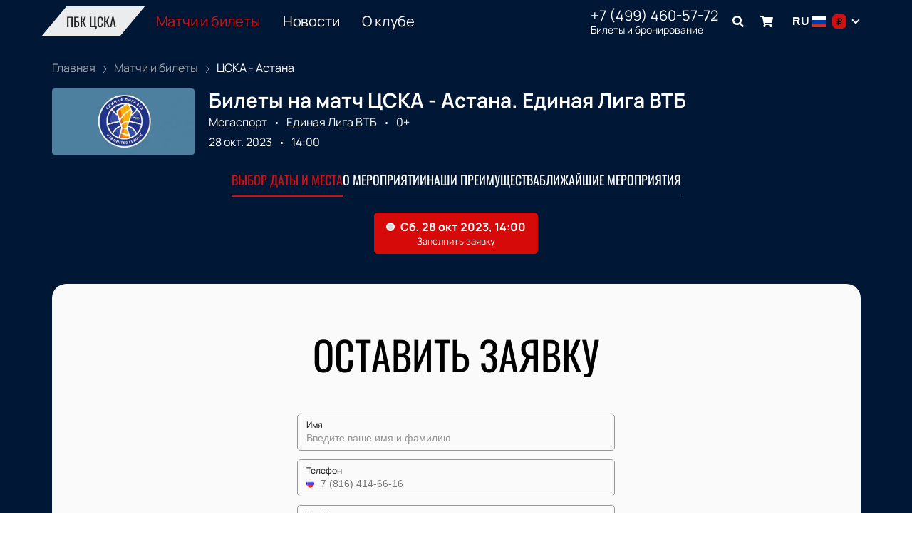

--- FILE ---
content_type: text/html; charset=utf-8
request_url: https://cska-basket.ru/events/195582
body_size: 53245
content:
<!DOCTYPE html><html lang="ru"><head><meta charSet="utf-8"/><meta http-equiv="x-ua-compatible" content="ie=edge"/><meta name="viewport" content="width=device-width, initial-scale=1, shrink-to-fit=no"/><meta name="generator" content="Gatsby 5.11.0"/><meta name="viewport" content="width=device-width, initial-scale=1" data-gatsby-head="true"/><meta name="msapplication-TileColor" content="#ffffff" data-gatsby-head="true"/><meta name="msapplication-TileImage" content="/public/favicons/0024/ms-icon-144x144.png" data-gatsby-head="true"/><meta name="theme-color" content="#ffffff" data-gatsby-head="true"/><meta name="description" content="Билеты на матч ЦСКА - Астана. Единая Лига ВТБ. Мегаспорт, Москва, 28 октября 2023. Купить билеты на баскетбол онлайн или по телефону +7 (499) 460-57-72" data-gatsby-head="true"/><meta name="keywords" content="ЦСКА - Астана, матч, баскетбол, купить, билет, онлайн, Москва, Мегаспорт" data-gatsby-head="true"/><meta property="og:title" content="ЦСКА - Астана, 28 октября 2023 - купить билеты на баскетбол" data-gatsby-head="true"/><meta property="og:description" content="Билеты на матч ЦСКА - Астана. Единая Лига ВТБ. Мегаспорт, Москва, 28 октября 2023. Купить билеты на баскетбол онлайн или по телефону +7 (499) 460-57-72" data-gatsby-head="true"/><meta property="og:url" content="/events/195582" data-gatsby-head="true"/><meta property="og:image" content="https://cdn.pbilet.com/origin/d9357aa5-0951-4621-8ec8-1d90c2882f22.jpeg" data-gatsby-head="true"/><meta property="og:locale" content="ru_RU" data-gatsby-head="true"/><meta property="og:site_name" content="ПБК ЦСКА" data-gatsby-head="true"/><meta property="og:type" content="product" data-gatsby-head="true"/><style data-href="https://cska-basket.ru/assets/v1/component---apps-client-src-templates-events-[id]-tsx.css?ver=2083a55649612acfa2cf" data-identity="gatsby-global-css">.ScrollTop-module--button--f185b{background:#fff;border:none;border-radius:50%;bottom:-100%;box-shadow:0 5px 20px rgba(0,0,0,.15);color:#000;cursor:pointer;display:block;font-size:14px;height:40px;position:fixed;right:25px;transition:bottom .5s ease;width:40px;z-index:99}@media screen and (min-width:992px){.ScrollTop-module--button--f185b{font-size:18px;height:65px;width:65px}}.ScrollTop-module--button--f185b svg{stroke:currentColor;flex-shrink:0;height:1em;position:relative;top:.125em;transform:rotate(90deg);width:1em}.ScrollTop-module--isVisible--15d21{bottom:25px}.ScrollTop-module--hasTickets--b705d{bottom:120px}.Layout-module--wrapper--868ca{background-color:var(--ui_config_bg_color);color:#000;display:flex;flex-direction:column;flex-shrink:0;height:100%;margin:0;min-height:100vh;padding:0;position:relative}.Layout-module--wrapperBlack--8b098{color:#fff}.Layout-module--withPattern--9f3ef:after{background-image:var(--ui_config_bg_pattern);background-repeat:repeat;content:"";display:block;height:100%;left:0;opacity:var(--ui_config_bg_opacity);pointer-events:none;position:absolute;top:0;width:100%}.Layout-module--content--f9b2e{display:flex;flex-direction:column;flex-grow:1;position:relative;z-index:1}.Section-module--container--2b517{padding-bottom:64px}.Section-module--container--2b517 img:not([class]){height:auto;max-width:100%}@media screen and (min-width:992px){.Section-module--container--2b517{padding-bottom:92px}}.Section-module--container--2b517:last-child{padding-bottom:0}.Section-module--title--77ab5{font-size:24px;font-weight:700;line-height:1;margin:0 0 32px}@media screen and (min-width:992px){.Section-module--title--77ab5{font-size:48px;margin-bottom:55px}}.Section-module--title_center--00a54{text-align:center}.Section-module--title_left--62809{text-align:left}.Section-module--rtl--d00e7.Section-module--theme_left--25282{text-align:right}.Image-module--container--bafd5{display:block}.Image-module--container--bafd5 img{object-fit:cover}img.Image-module--placeholder--26f43{background-color:#f5f5f5;object-fit:contain}.Image-module--span--d12fb{background:none;border:0;height:100%;left:0;margin:0;opacity:1;overflow:hidden;top:0;width:100%}.Image-module--img--ec1e2,.Image-module--span--d12fb{box-sizing:border-box;display:block;inset:0;padding:0;position:absolute}.Image-module--img--ec1e2{border:none;height:0;margin:auto;max-height:100%;max-width:100%;min-height:100%;min-width:100%;width:0}div.HeroEvent-module--container--b2981{background-color:var(--ui_config_bg_color);color:#000;padding-bottom:0;padding-top:16px}@media screen and (min-width:992px){div.HeroEvent-module--container--b2981{padding-bottom:0;padding-top:24px}}div.HeroEvent-module--contentWhite--131b0{color:#fff}.HeroEvent-module--header--de347{margin-bottom:16px;position:relative}.HeroEvent-module--content--677a4{color:inherit;display:flex;position:relative}.HeroEvent-module--poster--dc76c{border-radius:4px;flex-shrink:0;margin:0 8px 0 0;overflow:hidden;position:relative;width:120px}@media screen and (min-width:425px){.HeroEvent-module--poster--dc76c{width:80px}}@media screen and (min-width:768px){.HeroEvent-module--poster--dc76c{margin:0 12px 0 0;width:150px}}@media screen and (min-width:992px){.HeroEvent-module--poster--dc76c{margin:0 20px 0 0;width:200px}}.HeroEvent-module--info--a3303{color:inherit;font-family:Manrope;font-size:12px;font-style:normal;font-weight:400;line-height:130%}@media screen and (min-width:768px){.HeroEvent-module--info--a3303{max-width:calc(100% - 150px)}}@media screen and (min-width:992px){.HeroEvent-module--info--a3303{font-size:16px;max-width:calc(100% - 200px)}}.HeroEvent-module--title--039a0{font-size:16px;font-style:normal;font-weight:700;line-height:120%;margin:0 0 4px;padding:0}@media screen and (min-width:768px){.HeroEvent-module--title--039a0{max-width:100%}}@media screen and (min-width:992px){.HeroEvent-module--title--039a0{font-size:28px}}.HeroEvent-module--eventInfo--52bb2{margin-bottom:2px}.HeroEvent-module--eventInfo--52bb2>:not(:last-child){position:relative}.HeroEvent-module--eventInfo--52bb2>:not(:last-child):after{background-color:currentColor;border:none;border-radius:50%;content:"";display:inline-block;height:3px;margin:0 8px;vertical-align:middle;width:3px}@media screen and (min-width:992px){.HeroEvent-module--eventInfo--52bb2{margin-bottom:8px}.HeroEvent-module--eventInfo--52bb2>:not(:last-child):after{margin:0 12px}}.HeroEvent-module--placeLink--fd8bc{color:inherit;text-decoration:none}.HeroEvent-module--placeLink--fd8bc:hover{color:inherit}div.HeroEvent-module--breadcrumbs--b6f08{font-size:12px;margin-bottom:0;padding:0}@media screen and (min-width:768px){div.HeroEvent-module--breadcrumbs--b6f08{font-size:16px}}div.HeroEvent-module--breadcrumbs--b6f08 li:not(:last-child) a{opacity:.6}div.HeroEvent-module--breadcrumbs--b6f08 a,div.HeroEvent-module--breadcrumbs--b6f08 a:focus,div.HeroEvent-module--breadcrumbs--b6f08 a:hover{color:inherit!important}.HeroEvent-module--rtl--f4571 .HeroEvent-module--poster--dc76c{margin:0 0 0 8px}@media screen and (min-width:768px){.HeroEvent-module--rtl--f4571 .HeroEvent-module--poster--dc76c{margin:0 0 0 12px}}@media screen and (min-width:992px){.HeroEvent-module--rtl--f4571 .HeroEvent-module--poster--dc76c{margin:0 0 0 20px}}.Breadcrumbs-module--container--1b946{font-size:14px;margin-bottom:24px;padding:8px 0}@media screen and (min-width:768px){.Breadcrumbs-module--container--1b946{padding:12px 0}}.Breadcrumbs-module--list--602b6{display:inline-flex;flex-wrap:wrap;list-style:none;margin:0;padding:0}.Breadcrumbs-module--item--30bf2{display:inline;position:relative}.Breadcrumbs-module--item--30bf2:not(:last-child) a,.Breadcrumbs-module--item--30bf2:not(:last-child) a:focus,.Breadcrumbs-module--item--30bf2:not(:last-child) a:hover{color:var(--ui_config_primary_color)}.Breadcrumbs-module--item--30bf2:last-child a{color:inherit;pointer-events:none}.Breadcrumbs-module--item--30bf2:last-child a svg{display:none}.Breadcrumbs-module--item--30bf2:last-child a:active,.Breadcrumbs-module--item--30bf2:last-child a:focus,.Breadcrumbs-module--item--30bf2:last-child a:hover{color:inherit}.Breadcrumbs-module--link--c161a{color:inherit;text-decoration:none;transition:.2s ease-in-out}.Breadcrumbs-module--icon--87776{margin:0 10px;vertical-align:middle}.Breadcrumbs-module--icon--87776 svg{stroke:currentColor}.Breadcrumbs-module--rtl--2153c .Breadcrumbs-module--icon--87776 svg{transform:rotate(180deg)}.ContentContainer-module--container--32443{margin:0 auto;max-width:100%;padding:0 16px;width:100%}@media screen and (min-width:992px){.ContentContainer-module--container--32443{max-width:992px;padding:0 40px}}@media screen and (min-width:1215px){.ContentContainer-module--container--32443{max-width:1215px}}@media screen and (min-width:1375px){.ContentContainer-module--container--32443{max-width:1375px;padding:0 80px}}.Advantages-module--whyChooseUsTitle--7511c{font-size:48px;font-weight:700;line-height:48px;margin-top:76px}@media(max-width:1215px){.Advantages-module--whyChooseUsTitle--7511c{font-size:40px}}@media(max-width:992px){.Advantages-module--whyChooseUsTitle--7511c{font-size:48px;margin-top:0}}@media(max-width:768px){.Advantages-module--whyChooseUsTitle--7511c{font-size:24px;line-height:24px;margin-top:0}}.Advantages-module--whyChooseUsDescription--b215c{font-size:20px;margin-top:16px}@media(max-width:768px){.Advantages-module--whyChooseUsDescription--b215c{font-size:16px}}.Advantages-module--whyChooseUsButton--ec68e.Advantages-module--whyChooseUsButton--ec68e{border-radius:10px;margin-top:16px}@media(max-width:768px){.Advantages-module--whyChooseUsButton--ec68e.Advantages-module--whyChooseUsButton--ec68e{margin-top:24px;width:100%}}.Advantages-module--whyChooseUsButton--ec68e.Advantages-module--tablet--e76d9{display:block}@media(max-width:768px){.Advantages-module--whyChooseUsButton--ec68e.Advantages-module--tablet--e76d9{display:none}}@media(min-width:992px){.Advantages-module--whyChooseUsButton--ec68e.Advantages-module--tablet--e76d9{display:none}}.Advantages-module--whyChooseUsButton--ec68e.Advantages-module--mobile--3530a{display:block}@media(min-width:768px){.Advantages-module--whyChooseUsButton--ec68e.Advantages-module--mobile--3530a{display:none}}.Advantages-module--grid--4b076{display:grid;gap:40px;grid-template-columns:repeat(2,1fr)}@media(max-width:992px){.Advantages-module--grid--4b076{display:none}}.Advantages-module--blockContainer--30ae9{box-shadow:0 20px 50px 0 rgba(18,17,39,.08);padding:32px 24px}@media(max-width:768px){.Advantages-module--blockContainer--30ae9{padding:24px 16px}}.Advantages-module--icon--54f74 svg{height:80px;width:80px}.Advantages-module--icon--54f74 svg path{fill:var(--ui_config_primary_color)}.Advantages-module--title--96b89{font-size:24px;font-weight:700;margin-top:32px}@media(max-width:768px){.Advantages-module--title--96b89{font-size:20px}}.Advantages-module--description--5a55d{font-size:20px;margin-top:16px}@media(max-width:768px){.Advantages-module--description--5a55d{font-size:16px}}@media(min-width:992px){.Advantages-module--slider--30ba0{display:none}}.Advantages-module--swiper--2f145{margin-top:44px;overflow:visible}.Advantages-module--swiper--2f145 .swiper-wrapper{align-items:stretch;display:flex}.Advantages-module--swiper--2f145 .swiper-slide{display:flex;height:auto}@media(max-width:768px){.Advantages-module--swiper--2f145{margin-top:24px}}@font-face{font-family:swiper-icons;font-style:normal;font-weight:400;src:url("data:application/font-woff;charset=utf-8;base64, [base64]//wADZ2x5ZgAAAywAAADMAAAD2MHtryVoZWFkAAABbAAAADAAAAA2E2+eoWhoZWEAAAGcAAAAHwAAACQC9gDzaG10eAAAAigAAAAZAAAArgJkABFsb2NhAAAC0AAAAFoAAABaFQAUGG1heHAAAAG8AAAAHwAAACAAcABAbmFtZQAAA/gAAAE5AAACXvFdBwlwb3N0AAAFNAAAAGIAAACE5s74hXjaY2BkYGAAYpf5Hu/j+W2+MnAzMYDAzaX6QjD6/4//Bxj5GA8AuRwMYGkAPywL13jaY2BkYGA88P8Agx4j+/8fQDYfA1AEBWgDAIB2BOoAeNpjYGRgYNBh4GdgYgABEMnIABJzYNADCQAACWgAsQB42mNgYfzCOIGBlYGB0YcxjYGBwR1Kf2WQZGhhYGBiYGVmgAFGBiQQkOaawtDAoMBQxXjg/wEGPcYDDA4wNUA2CCgwsAAAO4EL6gAAeNpj2M0gyAACqxgGNWBkZ2D4/wMA+xkDdgAAAHjaY2BgYGaAYBkGRgYQiAHyGMF8FgYHIM3DwMHABGQrMOgyWDLEM1T9/w8UBfEMgLzE////P/5//f/V/xv+r4eaAAeMbAxwIUYmIMHEgKYAYjUcsDAwsLKxc3BycfPw8jEQA/[base64]/uznmfPFBNODM2K7MTQ45YEAZqGP81AmGGcF3iPqOop0r1SPTaTbVkfUe4HXj97wYE+yNwWYxwWu4v1ugWHgo3S1XdZEVqWM7ET0cfnLGxWfkgR42o2PvWrDMBSFj/IHLaF0zKjRgdiVMwScNRAoWUoH78Y2icB/yIY09An6AH2Bdu/UB+yxopYshQiEvnvu0dURgDt8QeC8PDw7Fpji3fEA4z/PEJ6YOB5hKh4dj3EvXhxPqH/SKUY3rJ7srZ4FZnh1PMAtPhwP6fl2PMJMPDgeQ4rY8YT6Gzao0eAEA409DuggmTnFnOcSCiEiLMgxCiTI6Cq5DZUd3Qmp10vO0LaLTd2cjN4fOumlc7lUYbSQcZFkutRG7g6JKZKy0RmdLY680CDnEJ+UMkpFFe1RN7nxdVpXrC4aTtnaurOnYercZg2YVmLN/d/gczfEimrE/fs/bOuq29Zmn8tloORaXgZgGa78yO9/cnXm2BpaGvq25Dv9S4E9+5SIc9PqupJKhYFSSl47+Qcr1mYNAAAAeNptw0cKwkAAAMDZJA8Q7OUJvkLsPfZ6zFVERPy8qHh2YER+3i/BP83vIBLLySsoKimrqKqpa2hp6+jq6RsYGhmbmJqZSy0sraxtbO3sHRydnEMU4uR6yx7JJXveP7WrDycAAAAAAAH//wACeNpjYGRgYOABYhkgZgJCZgZNBkYGLQZtIJsFLMYAAAw3ALgAeNolizEKgDAQBCchRbC2sFER0YD6qVQiBCv/H9ezGI6Z5XBAw8CBK/m5iQQVauVbXLnOrMZv2oLdKFa8Pjuru2hJzGabmOSLzNMzvutpB3N42mNgZGBg4GKQYzBhYMxJLMlj4GBgAYow/P/PAJJhLM6sSoWKfWCAAwDAjgbRAAB42mNgYGBkAIIbCZo5IPrmUn0hGA0AO8EFTQAA")}:root{--swiper-theme-color:#007aff}.swiper,swiper-container{display:block;list-style:none;margin-left:auto;margin-right:auto;overflow:hidden;padding:0;position:relative;z-index:1}.swiper-vertical>.swiper-wrapper{flex-direction:column}.swiper-wrapper{box-sizing:initial;display:flex;height:100%;position:relative;transition-property:transform;transition-timing-function:var(--swiper-wrapper-transition-timing-function,initial);width:100%;z-index:1}.swiper-android .swiper-slide,.swiper-wrapper{transform:translateZ(0)}.swiper-horizontal{touch-action:pan-y}.swiper-vertical{touch-action:pan-x}.swiper-slide,swiper-slide{display:block;flex-shrink:0;height:100%;position:relative;transition-property:transform;width:100%}.swiper-slide-invisible-blank{visibility:hidden}.swiper-autoheight,.swiper-autoheight .swiper-slide{height:auto}.swiper-autoheight .swiper-wrapper{align-items:flex-start;transition-property:transform,height}.swiper-backface-hidden .swiper-slide{-webkit-backface-visibility:hidden;backface-visibility:hidden;transform:translateZ(0)}.swiper-3d.swiper-css-mode .swiper-wrapper{perspective:1200px}.swiper-3d .swiper-wrapper{transform-style:preserve-3d}.swiper-3d{perspective:1200px}.swiper-3d .swiper-cube-shadow,.swiper-3d .swiper-slide,.swiper-3d .swiper-slide-shadow,.swiper-3d .swiper-slide-shadow-bottom,.swiper-3d .swiper-slide-shadow-left,.swiper-3d .swiper-slide-shadow-right,.swiper-3d .swiper-slide-shadow-top{transform-style:preserve-3d}.swiper-3d .swiper-slide-shadow,.swiper-3d .swiper-slide-shadow-bottom,.swiper-3d .swiper-slide-shadow-left,.swiper-3d .swiper-slide-shadow-right,.swiper-3d .swiper-slide-shadow-top{height:100%;left:0;pointer-events:none;position:absolute;top:0;width:100%;z-index:10}.swiper-3d .swiper-slide-shadow{background:rgba(0,0,0,.15)}.swiper-3d .swiper-slide-shadow-left{background-image:linear-gradient(270deg,rgba(0,0,0,.5),transparent)}.swiper-3d .swiper-slide-shadow-right{background-image:linear-gradient(90deg,rgba(0,0,0,.5),transparent)}.swiper-3d .swiper-slide-shadow-top{background-image:linear-gradient(0deg,rgba(0,0,0,.5),transparent)}.swiper-3d .swiper-slide-shadow-bottom{background-image:linear-gradient(180deg,rgba(0,0,0,.5),transparent)}.swiper-css-mode>.swiper-wrapper{-ms-overflow-style:none;overflow:auto;scrollbar-width:none}.swiper-css-mode>.swiper-wrapper::-webkit-scrollbar{display:none}.swiper-css-mode>.swiper-wrapper>.swiper-slide{scroll-snap-align:start start}.swiper-horizontal.swiper-css-mode>.swiper-wrapper{-webkit-scroll-snap-type:x mandatory;scroll-snap-type:x mandatory}.swiper-vertical.swiper-css-mode>.swiper-wrapper{-webkit-scroll-snap-type:y mandatory;scroll-snap-type:y mandatory}.swiper-css-mode.swiper-free-mode>.swiper-wrapper{-webkit-scroll-snap-type:none;scroll-snap-type:none}.swiper-css-mode.swiper-free-mode>.swiper-wrapper>.swiper-slide{scroll-snap-align:none}.swiper-centered>.swiper-wrapper:before{content:"";flex-shrink:0;order:9999}.swiper-centered>.swiper-wrapper>.swiper-slide{scroll-snap-align:center center;scroll-snap-stop:always}.swiper-centered.swiper-horizontal>.swiper-wrapper>.swiper-slide:first-child{-webkit-margin-start:var(--swiper-centered-offset-before);margin-inline-start:var(--swiper-centered-offset-before)}.swiper-centered.swiper-horizontal>.swiper-wrapper:before{height:100%;min-height:1px;width:var(--swiper-centered-offset-after)}.swiper-centered.swiper-vertical>.swiper-wrapper>.swiper-slide:first-child{-webkit-margin-before:var(--swiper-centered-offset-before);margin-block-start:var(--swiper-centered-offset-before)}.swiper-centered.swiper-vertical>.swiper-wrapper:before{height:var(--swiper-centered-offset-after);min-width:1px;width:100%}.swiper-lazy-preloader{border:4px solid var(--swiper-preloader-color,var(--swiper-theme-color));border-radius:50%;border-top:4px solid transparent;box-sizing:border-box;height:42px;left:50%;margin-left:-21px;margin-top:-21px;position:absolute;top:50%;transform-origin:50%;width:42px;z-index:10}.swiper-watch-progress .swiper-slide-visible .swiper-lazy-preloader,.swiper:not(.swiper-watch-progress) .swiper-lazy-preloader,swiper-container:not(.swiper-watch-progress) .swiper-lazy-preloader{animation:swiper-preloader-spin 1s linear infinite}.swiper-lazy-preloader-white{--swiper-preloader-color:#fff}.swiper-lazy-preloader-black{--swiper-preloader-color:#000}@keyframes swiper-preloader-spin{0%{transform:rotate(0deg)}to{transform:rotate(1turn)}}.Spinner-module--spinner--c798a{animation:Spinner-module--spin--90fbe 2s linear infinite;border-bottom-color:transparent!important;border-radius:50%;display:block;margin:0 auto}@keyframes Spinner-module--spin--90fbe{0%{transform:rotate(0)}to{transform:rotate(1turn)}}.Button-module--button--eeea7{border-radius:var(--ui_config_twisting);display:inline-block;font-family:inherit;font-size:16px;font-weight:700;line-height:1;outline:none;text-align:center;text-decoration:none;transition:.2s ease-in-out}.Button-module--button--eeea7:not(:disabled){cursor:pointer}.Button-module--button--eeea7:disabled{cursor:default;opacity:.5}.Button-module--text--f89b9{background:transparent;border:none;color:#bf8c50;cursor:pointer;font-family:Manrope;font-size:14px;font-weight:600;line-height:18px;margin:0;padding:0}@media screen and (min-width:992px){.Button-module--text--f89b9{font-size:16px;line-height:20px}}.Button-module--text--f89b9:hover{color:rgba(191,140,80,.6)}.Button-module--icon--42c5d{align-items:center;background:var(--ui_config_primary_color);border:1px solid var(--ui_config_primary_color);color:var(--contrast_color);display:inline-flex;height:48px;justify-content:center;padding:0;width:48px}.Button-module--icon--42c5d svg{fill:currentColor}.Button-module--icon--42c5d:focus,.Button-module--icon--42c5d:hover{background:var(--ui_config_primary_color_hover)}.Button-module--secondary--d43b9{background-color:transparent;border:1px solid #959595;color:#252525;font-weight:400;padding:16px 30px}.Button-module--secondary--d43b9:focus,.Button-module--secondary--d43b9:hover{border-color:#eaecee}.Button-module--secondary--d43b9:active{background-color:#eaecee;border-color:#eaecee}.Button-module--secondary--d43b9.Button-module--disabled--f49a9,.Button-module--secondary--d43b9:disabled{border-color:#eaecee;color:#959595}.Button-module--hollow--a3db4{background:transparent;border:1px solid var(--ui_config_primary_color);color:var(--ui_config_container_text_color);padding:15px 30px}.Button-module--hollow--a3db4:focus:not(:disabled),.Button-module--hollow--a3db4:hover:not(:disabled){background:var(--ui_config_primary_color);color:var(--contrast_color)}.Button-module--primary--b38c1{background:var(--ui_config_primary_color);border:1px var(--ui_config_primary_color);color:#fff;padding:15px 30px}.Button-module--primary--b38c1:focus,.Button-module--primary--b38c1:hover{background:var(--ui_config_primary_color_hover)}.Button-module--primary_2--bfc5b{background:var(--ui_config_primary_color);border:1px solid var(--ui_config_primary_color);color:#fff;font-size:16px;font-weight:400;line-height:20px;padding:16px 30px}.Button-module--primary_2--bfc5b:focus,.Button-module--primary_2--bfc5b:hover{background:var(--ui_config_primary_color_hover)}.Button-module--primary_2--bfc5b:active{background:transparent;color:inherit}.Button-module--primary_2--bfc5b.Button-module--disabled--f49a9,.Button-module--primary_2--bfc5b:disabled{background:#eaecee;border-color:#eaecee;color:#959595}.Button-module--fluid--ba067{display:block;padding:15px 8px;width:100%}.Button-module--fluid--ba067.Button-module--icon--42c5d{padding:0}.Button-module--sm--e2655{font-size:12px;font-weight:400}.Button-module--sm--e2655.Button-module--hollow--a3db4{padding:8px}.Button-module--lg--5d8cd{font-weight:400;padding:16px 48px}.Button-module--disabled--f49a9{cursor:not-allowed;pointer-events:none}.Grid-module--grid--2b281{display:flex;flex-wrap:wrap;margin:0 -16px}.Grid-module--gridItem--5ba28{box-sizing:border-box;display:flex;flex-direction:column;padding:0 16px 16px}@media screen and (max-width:992px){.Grid-module--gridItem--5ba28{width:50%!important}}@media screen and (max-width:768px){.Grid-module--gridItem--5ba28{width:100%!important}}@media screen and (max-width:1215px){.Grid-module--col_4--87cbf .Grid-module--gridItem--5ba28{width:33.3333333333%}.Grid-module--col_5--e9d74 .Grid-module--gridItem--5ba28{width:25%}}.Grid-module--withoutPaddings--d798f{margin:0}.Grid-module--withoutPaddings--d798f .Grid-module--gridItem--5ba28{padding:0}@media screen and (max-width:768px){.Grid-module--mobileCarousel--5a805{flex-wrap:nowrap;overflow:hidden;overflow-x:auto}.Grid-module--mobileCarousel--5a805>div{flex-shrink:0;width:300px!important}}.PlacePreview-1-module--container--2bf82{color:inherit;display:block;flex-grow:1;padding-bottom:16px;position:relative;text-decoration:none}.PlacePreview-1-module--container--2bf82:focus h3,.PlacePreview-1-module--container--2bf82:hover h3{color:var(--ui_config_primary_color)}.PlacePreview-1-module--preview--92838{background-position:50%;background-repeat:no-repeat;background-size:cover;border-radius:var(--ui_config_twisting);height:265px;margin-bottom:16px;overflow:hidden;position:relative}.PlacePreview-1-module--title--d28d3{font-size:20px;font-weight:700;line-height:1.2;margin:0 0 12px;transition:.2s ease}@media screen and (min-width:992px){.PlacePreview-1-module--title--d28d3{font-size:24px}}.PlacePreview-1-module--address--3c594{font-size:14px;line-height:18px}.EventPreviewContainer-module--empty--c1107{font-size:24px;font-weight:400;text-align:center;width:100%}@media screen and (min-width:1215px){.EventPreviewContainer-module--customGrid--1f92e{margin:0 -40px}.EventPreviewContainer-module--customGrid--1f92e>div{padding:0 40px 40px}}@media screen and (min-width:992px)and (max-width:1375px){.EventPreviewContainer-module--customBreakpoint--5c3bb>div{width:50%!important}}.EventPreviewContainer-module--placeholder--88b19{background-color:#f5f5f5;height:450px;width:100%}.Gallery-2-module--container--2fb26{display:flex;flex-wrap:wrap;margin:0 -8px}.Gallery-2-module--container--2fb26 .react_lightgallery_item{height:30vh;max-height:300px;padding:4px;width:50%}.Gallery-2-module--container--2fb26 .react_lightgallery_item:last-child,.Gallery-2-module--container--2fb26 .react_lightgallery_item:nth-child(odd){flex-grow:1}@media screen and (min-width:992px){.Gallery-2-module--container--2fb26 .react_lightgallery_item{padding:8px;width:26%}}.Gallery-2-module--item--7aff3{border-radius:var(--ui_config_twisting);cursor:pointer;height:100%;overflow:hidden;position:relative;transform:translateY(0);width:100%}.Gallery-2-module--item--7aff3:after{background-color:#000;content:"";height:100%;left:0;opacity:0;position:absolute;top:0;transition:.2s ease-in-out;width:100%}.Gallery-2-module--item--7aff3:focus:after,.Gallery-2-module--item--7aff3:hover:after{opacity:.5}@font-face{font-display:block;font-family:lg;font-style:normal;font-weight:400;src:url([data-uri]) format("woff2"),url([data-uri]) format("truetype"),url([data-uri]) format("woff"),url(https://cska-basket.ru/assets/v1/static/lg-09cd8e9be7081f2166444cce393fe968.svg#lg) format("svg")}.lg-icon{speak:never;-webkit-font-smoothing:antialiased;-moz-osx-font-smoothing:grayscale;font-family:lg!important;font-style:normal;font-variant:normal;font-weight:400;line-height:1;text-transform:none}.lg-container{font-family:system-ui,-apple-system,Segoe UI,Roboto,Helvetica Neue,Arial,Noto Sans,Liberation Sans,sans-serif,Apple Color Emoji,Segoe UI Emoji,Segoe UI Symbol,Noto Color Emoji}.lg-next,.lg-prev{background-color:rgba(0,0,0,.45);border:none;border-radius:2px;color:#999;cursor:pointer;display:block;font-size:22px;margin-top:-10px;outline:none;padding:8px 10px 9px;position:absolute;top:50%;z-index:1084}.lg-next.disabled,.lg-prev.disabled{cursor:default;opacity:0!important}.lg-next:hover:not(.disabled),.lg-prev:hover:not(.disabled){color:#fff}.lg-single-item
.lg-prev,.lg-single-item .lg-next{display:none}.lg-next{right:20px}.lg-next:before{content:"\e095"}.lg-prev{left:20px}.lg-prev:after{content:"\e094"}@keyframes lg-right-end{0%{left:0}50%{left:-30px}to{left:0}}@keyframes lg-left-end{0%{left:0}50%{left:30px}to{left:0}}.lg-outer.lg-right-end .lg-object{animation:lg-right-end .3s;position:relative}.lg-outer.lg-left-end .lg-object{animation:lg-left-end .3s;position:relative}.lg-toolbar{left:0;position:absolute;top:0;width:100%;z-index:1082}.lg-media-overlap .lg-toolbar{background-image:linear-gradient(0deg,transparent,rgba(0,0,0,.4))}.lg-toolbar .lg-icon{background:none;border:none;box-shadow:none;color:#999;cursor:pointer;float:right;font-size:24px;height:47px;line-height:27px;outline:medium none;padding:10px 0;text-align:center;text-decoration:none!important;transition:color .2s linear;width:50px;will-change:color}.lg-toolbar .lg-icon.lg-icon-18{font-size:18px}.lg-toolbar .lg-icon:hover{color:#fff}.lg-toolbar .lg-close:after{content:"\e070"}.lg-toolbar .lg-maximize{font-size:22px}.lg-toolbar .lg-maximize:after{content:"\e90a"}.lg-toolbar .lg-download:after{content:"\e0f2"}.lg-sub-html{color:#eee;font-size:16px;opacity:0;padding:10px 40px;text-align:center;transition:opacity .2s ease-out 0s;z-index:1080}.lg-sub-html h4{font-size:13px;font-weight:700;margin:0}.lg-sub-html p{font-size:12px;margin:5px 0 0}.lg-sub-html a{color:inherit}.lg-sub-html a:hover{text-decoration:underline}.lg-media-overlap .lg-sub-html{background-image:linear-gradient(180deg,transparent,rgba(0,0,0,.6))}.lg-item .lg-sub-html{bottom:0;left:0;position:absolute;right:0}.lg-error-msg{color:#999;font-size:14px}.lg-counter{color:#999;display:inline-block;font-size:16px;height:47px;padding-left:20px;padding-top:12px;vertical-align:middle}.lg-closing .lg-next,.lg-closing .lg-prev,.lg-closing .lg-sub-html,.lg-closing .lg-toolbar{opacity:0;transition:transform .08 cubic-bezier(0,0,.25,1) 0s,opacity .08 cubic-bezier(0,0,.25,1) 0s,color .08 linear}body:not(.lg-from-hash) .lg-outer.lg-start-zoom .lg-item:not(.lg-zoomable) .lg-img-wrap,body:not(.lg-from-hash) .lg-outer.lg-start-zoom .lg-item:not(.lg-zoomable) .lg-video-cont{opacity:0;transform:scale3d(.5,.5,.5);transition:transform .25s cubic-bezier(0,0,.25,1) 0s,opacity .25s cubic-bezier(0,0,.25,1)!important;will-change:transform,opacity}body:not(.lg-from-hash) .lg-outer.lg-start-zoom .lg-item:not(.lg-zoomable).lg-complete .lg-img-wrap,body:not(.lg-from-hash) .lg-outer.lg-start-zoom .lg-item:not(.lg-zoomable).lg-complete .lg-video-cont{opacity:1;transform:scaleX(1)}.lg-icon:focus-visible{border-radius:3px;color:#fff;outline:1px dashed hsla(0,0%,100%,.6)}.lg-toolbar .lg-icon:focus-visible{border-radius:8px;outline-offset:-5px}.lg-group:after{clear:both;content:"";display:table}.lg-container{outline:none}.lg-on{scroll-behavior:unset}.lg-overlay-open{overflow:hidden}.lg-hide-sub-html .lg-sub-html,.lg-next,.lg-pager-outer,.lg-prev,.lg-toolbar{opacity:0;transition:transform .25s cubic-bezier(0,0,.25,1) 0s,opacity .25s cubic-bezier(0,0,.25,1) 0s;will-change:transform,opacity}.lg-show-in .lg-next,.lg-show-in .lg-pager-outer,.lg-show-in .lg-prev,.lg-show-in .lg-toolbar,.lg-show-in.lg-hide-sub-html .lg-sub-html{opacity:1}.lg-show-in .lg-hide-items .lg-prev{opacity:0;transform:translate3d(-10px,0,0)}.lg-show-in .lg-hide-items .lg-next{opacity:0;transform:translate3d(10px,0,0)}.lg-show-in .lg-hide-items .lg-toolbar{opacity:0;transform:translate3d(0,-10px,0)}.lg-show-in .lg-hide-items.lg-hide-sub-html .lg-sub-html{opacity:0;transform:translate3d(0,20px,0)}.lg-outer{height:100%;left:0;opacity:.001;outline:none;overflow:hidden;position:fixed;text-align:left;top:0;transition:opacity .15s ease 0s;width:100%;will-change:auto;z-index:1050}.lg-outer *{box-sizing:border-box}.lg-outer.lg-visible,.lg-outer.lg-zoom-from-image{opacity:1}.lg-outer.lg-css3 .lg-item:not(.lg-start-end-progress).lg-current,.lg-outer.lg-css3 .lg-item:not(.lg-start-end-progress).lg-next-slide,.lg-outer.lg-css3 .lg-item:not(.lg-start-end-progress).lg-prev-slide{transition-duration:inherit!important;transition-timing-function:inherit!important}.lg-outer.lg-css3.lg-dragging .lg-item.lg-current,.lg-outer.lg-css3.lg-dragging .lg-item.lg-next-slide,.lg-outer.lg-css3.lg-dragging .lg-item.lg-prev-slide{opacity:1;transition-duration:0s!important}.lg-outer.lg-grab img.lg-object{cursor:-o-grab;cursor:-ms-grab;cursor:grab}.lg-outer.lg-grabbing img.lg-object{cursor:move;cursor:-o-grabbing;cursor:-ms-grabbing;cursor:grabbing}.lg-outer .lg-content{bottom:0;left:0;position:absolute;right:0;top:0}.lg-outer .lg-inner{bottom:0;left:0;position:absolute;top:0;transition:opacity 0s;white-space:nowrap;width:100%}.lg-outer .lg-item{display:none!important}.lg-outer .lg-item:not(.lg-start-end-progress){background:url([data-uri]) no-repeat scroll 50% transparent}.lg-outer.lg-css .lg-current,.lg-outer.lg-css3 .lg-current,.lg-outer.lg-css3 .lg-next-slide,.lg-outer.lg-css3 .lg-prev-slide{display:inline-block!important}.lg-outer .lg-img-wrap,.lg-outer .lg-item{display:inline-block;height:100%;position:absolute;text-align:center;width:100%}.lg-outer .lg-img-wrap:before,.lg-outer .lg-item:before{content:"";display:inline-block;height:100%;vertical-align:middle}.lg-outer .lg-img-wrap{bottom:0;font-size:0;left:0;position:absolute;right:0;top:0;white-space:nowrap}.lg-outer .lg-item.lg-complete{background-image:none}.lg-outer .lg-item.lg-current{z-index:1060}.lg-outer .lg-object{display:inline-block;height:auto;max-height:100%;max-width:100%;position:relative;vertical-align:middle;width:auto}.lg-outer .lg-empty-html .lg-sub-html,.lg-outer .lg-empty-html.lg-sub-html{display:none}.lg-outer.lg-hide-download .lg-download{opacity:.75;pointer-events:none}.lg-outer .lg-first-slide .lg-dummy-img{left:50%;position:absolute;top:50%}.lg-outer.lg-components-open:not(.lg-zoomed) .lg-components{opacity:1;transform:translateZ(0)}.lg-outer.lg-components-open:not(.lg-zoomed) .lg-sub-html{opacity:1;transition:opacity .2s ease-out .15s}.lg-backdrop{background-color:#000;bottom:0;left:0;opacity:0;position:fixed;right:0;top:0;transition:opacity 333ms ease-in 0s;will-change:auto;z-index:1040}.lg-backdrop.in{opacity:1}.lg-css3.lg-no-trans .lg-current,.lg-css3.lg-no-trans .lg-next-slide,.lg-css3.lg-no-trans .lg-prev-slide{transition:none 0s ease 0s!important}.lg-css3.lg-use-css3 .lg-item{-webkit-backface-visibility:hidden;backface-visibility:hidden}.lg-css3.lg-fade .lg-item{opacity:0}.lg-css3.lg-fade .lg-item.lg-current{opacity:1}.lg-css3.lg-fade .lg-item.lg-current,.lg-css3.lg-fade .lg-item.lg-next-slide,.lg-css3.lg-fade .lg-item.lg-prev-slide{transition:opacity .1s ease 0s}.lg-css3.lg-use-css3 .lg-item.lg-start-progress{transition:transform 1s cubic-bezier(.175,.885,.32,1.275) 0s}.lg-css3.lg-use-css3 .lg-item.lg-start-end-progress{transition:transform 1s cubic-bezier(0,0,.25,1) 0s}.lg-css3.lg-slide.lg-use-css3 .lg-item{opacity:0}.lg-css3.lg-slide.lg-use-css3 .lg-item.lg-prev-slide{transform:translate3d(-100%,0,0)}.lg-css3.lg-slide.lg-use-css3 .lg-item.lg-next-slide{transform:translate3d(100%,0,0)}.lg-css3.lg-slide.lg-use-css3 .lg-item.lg-current{opacity:1;transform:translateZ(0)}.lg-css3.lg-slide.lg-use-css3 .lg-item.lg-current,.lg-css3.lg-slide.lg-use-css3 .lg-item.lg-next-slide,.lg-css3.lg-slide.lg-use-css3 .lg-item.lg-prev-slide{transition:transform 1s cubic-bezier(0,0,.25,1) 0s,opacity .1s ease 0s}.lg-container{display:none}.lg-container.lg-show{display:block}.lg-container.lg-dragging-vertical .lg-backdrop{transition-duration:0s!important}.lg-container.lg-dragging-vertical .lg-css3 .lg-item.lg-current{opacity:1;transition-duration:0s!important}.lg-inline .lg-backdrop,.lg-inline .lg-outer{position:absolute}.lg-inline .lg-backdrop{z-index:1}.lg-inline .lg-outer{z-index:2}.lg-inline .lg-maximize:after{content:"\e909"}.lg-components{bottom:0;left:0;position:absolute;right:0;transform:translate3d(0,100%,0);transition:transform .35s ease-out 0s;will-change:transform;z-index:1080}div.EventsPageDetail-module--content--07604{background-color:var(--ui_config_bg_color);border-top-left-radius:0;border-top-right-radius:0;box-shadow:none;margin-top:0;padding-left:16px;padding-right:16px;padding-top:0;z-index:2}@media screen and (min-width:992px){div.EventsPageDetail-module--content--07604{padding:0 40px 40px}}@media screen and (min-width:1375px){div.EventsPageDetail-module--content--07604{padding:0 80px 80px}}.EventsPageDetail-module--container--1a9d9{background-color:var(--ui_config_bg_color)}.EventsPageDetail-module--innerContentContainer--70e43{background:var(--ui_config_container_color);border-radius:8px;color:var(--ui_config_container_text_color);max-width:100%;overflow:hidden;padding-bottom:16px;width:100%}.EventsPageDetail-module--innerContentContainer--70e43>:not(:first-child){padding-left:16px;padding-right:16px}@media screen and (min-width:768px){.EventsPageDetail-module--innerContentContainer--70e43{border-radius:8px;padding-bottom:64px}.EventsPageDetail-module--innerContentContainer--70e43>:not(:first-child){padding-left:64px;padding-right:64px}}@media screen and (min-width:992px){.EventsPageDetail-module--innerContentContainer--70e43{border-radius:20px;padding-bottom:84px}.EventsPageDetail-module--innerContentContainer--70e43>:not(:first-child){padding-left:84px;padding-right:84px}}.EventsPageDetail-module--widgetSection--2730c,.EventsPageDetail-module--widgetSectionWithPadding--e36e3{color:#000;padding-bottom:132px;position:relative}.EventsPageDetail-module--widgetSection--2730c:after,.EventsPageDetail-module--widgetSection--2730c:before,.EventsPageDetail-module--widgetSectionWithPadding--e36e3:after,.EventsPageDetail-module--widgetSectionWithPadding--e36e3:before{background:var(--ui_config_bg_color);border-radius:50%;bottom:46px;content:"";display:block;height:32px;position:absolute;width:32px}.EventsPageDetail-module--widgetSection--2730c:before,.EventsPageDetail-module--widgetSectionWithPadding--e36e3:before{left:-16px}.EventsPageDetail-module--widgetSection--2730c:after,.EventsPageDetail-module--widgetSectionWithPadding--e36e3:after{right:-16px}@media screen and (min-width:992px){.EventsPageDetail-module--widgetSection--2730c,.EventsPageDetail-module--widgetSectionWithPadding--e36e3{padding-bottom:166px}.EventsPageDetail-module--widgetSection--2730c:after,.EventsPageDetail-module--widgetSection--2730c:before,.EventsPageDetail-module--widgetSectionWithPadding--e36e3:after,.EventsPageDetail-module--widgetSectionWithPadding--e36e3:before{bottom:46px;height:48px;width:48px}.EventsPageDetail-module--widgetSection--2730c:before,.EventsPageDetail-module--widgetSectionWithPadding--e36e3:before{left:-24px}.EventsPageDetail-module--widgetSection--2730c:after,.EventsPageDetail-module--widgetSectionWithPadding--e36e3:after{right:-24px}}.EventsPageDetail-module--widgetSectionWithPadding--e36e3{padding-top:62px}@media screen and (min-width:992px){.EventsPageDetail-module--widgetSectionWithPadding--e36e3{margin-bottom:96px;padding-bottom:70px;padding-top:70px}.EventsPageDetail-module--widgetSectionWithPadding--e36e3:after,.EventsPageDetail-module--widgetSectionWithPadding--e36e3:before{bottom:46px;height:48px;width:48px}.EventsPageDetail-module--widgetSectionWithPadding--e36e3:before{left:-24px}.EventsPageDetail-module--widgetSectionWithPadding--e36e3:after{right:-24px}}.EventsPageDetail-module--dottedLine--2ffb0{bottom:42px;height:40px;left:0;position:absolute;width:100%}.EventsPageDetail-module--dottedLine--2ffb0 line{stroke:var(--ui_config_bg_color);stroke-width:12;stroke-dasharray:1,30;stroke-linecap:round}@media screen and (min-width:992px){.EventsPageDetail-module--dottedLine--2ffb0{stroke-dasharray:1,50;stroke-width:20;bottom:70px;height:20px}}.EventsPageDetail-module--restriction--59dee{display:inline-block}.EventsPageDetail-module--section--62ba8{padding-bottom:64px}@media screen and (min-width:992px){.EventsPageDetail-module--section--62ba8{padding-bottom:92px}}.EventsPageDetail-module--section--62ba8:last-child{padding-bottom:0}.EventsPageDetail-module--aboutText--0724f{font-weight:700;margin:0}.EventsPageDetail-module--isDark--0df8e .EventsPageDetail-module--category--12836{color:#000}.EventsPageDetail-module--isDark--0df8e .EventsPageDetail-module--category--12836>span:not(:last-child):after{background-color:#000}@media screen and (min-width:768px){.EventsPageDetail-module--withOffset--2b448{margin-top:-80px}}.EventsPageDetail-module--widgetPlaceholder--efaa2{background-color:#f4f4f4;height:400px;width:100%}@media screen and (min-width:768px){.EventsPageDetail-module--widgetPlaceholder--efaa2{height:750px}}.EventsPageDetail-module--eventInfo--f7751{display:flex;flex-direction:column;gap:34px}.EventsPageDetail-module--eventInfoContainer--bef5c{display:flex;flex-wrap:wrap;gap:16px}@media screen and (min-width:768px){.EventsPageDetail-module--eventInfoContainer--bef5c{gap:24px}}.EventsPageDetail-module--eventInfoCard--e5b6f{border-radius:var(--ui_config_twisting);box-shadow:0 20px 50px 0 rgba(18,17,39,.078);flex-basis:200px;flex-grow:1;padding:40px 24px;text-align:center}.EventsPageDetail-module--eventInfoCardLarge--5cc22{flex-basis:100%}.EventsPageDetail-module--eventInfoCardTitle--f31ad{font-size:16px;font-weight:500;letter-spacing:0;line-height:180%;margin:0 0 12px}@media screen and (min-width:768px){.EventsPageDetail-module--eventInfoCardTitle--f31ad{font-size:20px}}.EventsPageDetail-module--eventInfoCardText--e0d1a{color:var(--ui_config_primary_color);font-size:20px;font-weight:700;letter-spacing:0;line-height:140%;margin:0;padding:0}@media screen and (min-width:768px){.EventsPageDetail-module--eventInfoCardText--e0d1a{font-size:24px}}.EventsPageDetail-module--text--b8d63 p:not([class]){font-size:16px;font-weight:400;letter-spacing:-.01em;line-height:1.5;margin:16px 0}@media screen and (min-width:768px){.EventsPageDetail-module--text--b8d63 p:not([class]){font-size:20px}}.EventsPageDetail-module--wrapper--b9723{position:relative}.EventsPageDetail-module--text--b8d63{margin:0;overflow:hidden;transition:max-height .4s ease;width:100%}.EventsPageDetail-module--text--b8d63 img:not([class]){height:auto;max-width:100%}.EventsPageDetail-module--text--b8d63 li:not([class]),.EventsPageDetail-module--text--b8d63 p:not([class]){font-size:16px;font-weight:400;letter-spacing:-.01em;line-height:1.5;margin:0}.EventsPageDetail-module--text--b8d63 h1,.EventsPageDetail-module--text--b8d63 h2,.EventsPageDetail-module--text--b8d63 h3,.EventsPageDetail-module--text--b8d63 h4,.EventsPageDetail-module--text--b8d63 h5,.EventsPageDetail-module--text--b8d63 h6{font-weight:400;line-height:inherit;margin:0;padding:0}.EventsPageDetail-module--text--b8d63 h1{font-size:32px;line-height:40px}.EventsPageDetail-module--text--b8d63 h2{font-size:24px;line-height:32px}.EventsPageDetail-module--text--b8d63 h3{font-size:20px;line-height:28px}.EventsPageDetail-module--text--b8d63 h4{font-size:16px;line-height:24px}.EventsPageDetail-module--text--b8d63 h5{font-size:14px;line-height:20px}.EventsPageDetail-module--text--b8d63 h6{font-size:12px;line-height:16px}.EventsPageDetail-module--text--b8d63 ul{margin:0}.EventsPageDetail-module--text--b8d63.EventsPageDetail-module--collapsed--4638d{-webkit-mask-image:linear-gradient(180deg,#000 70%,transparent);mask-image:linear-gradient(180deg,#000 70%,transparent);max-height:110px}.EventsPageDetail-module--visibilityButton--7dc10{background:transparent;border:none;color:var(--ui_config_primary_color);cursor:pointer;font-family:Manrope;font-size:16px;font-weight:500;letter-spacing:-.2px;line-height:30px;margin:10px 0 0;padding:0;vertical-align:middle}@media screen and (min-width:768px){.EventsPageDetail-module--visibilityButton--7dc10{font-size:20px}}.EventsPageDetail-module--mapContainer--04436{height:280px;width:100%}.EventsPageDetail-module--placeInfo--b4b5b{margin-bottom:8px}.EventsPageDetail-module--label--3aa94{align-items:center;display:flex;margin:0 0 8px}.EventsPageDetail-module--label--3aa94 a{color:inherit;text-decoration:none}.EventsPageDetail-module--label--3aa94 a:not(:last-child):after{content:";";margin-right:8px}.EventsPageDetail-module--widgetHeaderPlaceholder--fe6bd{background-color:#eaecee;border-radius:var(--ui_config_twisting);cursor:progress;height:58px;margin-bottom:42px;overflow:hidden;pointer-events:none;position:relative;transform:translateZ(0);width:100%}.EventsPageDetail-module--widgetHeaderPlaceholder--fe6bd:after{animation:EventsPageDetail-module--moveRight--8a3d1 1.5s infinite;background:linear-gradient(90deg,transparent 30%,hsla(0,0%,100%,.8));content:"";display:block;height:100%;left:0;position:absolute;top:0;transform:translateX(-100%);width:100%}@keyframes EventsPageDetail-module--moveRight--8a3d1{to{transform:translateX(100%)}}.ContentWrapper-module--pageTitle--ec4b2{color:#000;font-size:88px;font-weight:700;line-height:1;margin:112px auto 72px;position:relative;text-align:center;z-index:1}@media screen and (max-width:1215px){.ContentWrapper-module--pageTitle--ec4b2{font-size:56px}}@media screen and (max-width:768px){.ContentWrapper-module--pageTitle--ec4b2{font-size:32px;margin:16px 0}}.ContentWrapper-module--whiteTitle--e6744{color:#fff}.ContentWrapper-module--container--ea5e2{border-radius:var(--ui_config_twisting);color:var(--ui_config_container_text_color);margin:0 auto 80px;max-width:100%;padding:24px 24px 40px;position:relative;width:100%}@media screen and (min-width:992px){.ContentWrapper-module--container--ea5e2{max-width:992px;padding:40px}}@media screen and (min-width:1215px){.ContentWrapper-module--container--ea5e2{max-width:1215px}}@media screen and (min-width:1375px){.ContentWrapper-module--container--ea5e2{max-width:1375px;padding:40px 80px 80px}}.ContentWrapper-module--withBreadcrumbs--cc923{padding:12px 24px 40px}@media screen and (min-width:992px){.ContentWrapper-module--withBreadcrumbs--cc923{padding:12px 40px 40px}}@media screen and (min-width:1375px){.ContentWrapper-module--withBreadcrumbs--cc923{padding:12px 80px 80px}}.ContentWrapper-module--withWrapper--3ed09{background:var(--ui_config_container_color);box-shadow:0 8px 64px rgba(0,0,0,.04)}.ErrorPageContent-module--container--ed6fc{background:#fff;border-radius:50%;color:#000;margin:40px auto;padding:16px;position:relative;width:90%}.ErrorPageContent-module--container--ed6fc:before{content:"";display:block;padding-top:100%}@media screen and (min-width:768px){.ErrorPageContent-module--container--ed6fc{width:75%}}@media screen and (min-width:992px){.ErrorPageContent-module--container--ed6fc{width:50%}}.ErrorPageContent-module--content--9caa8{left:50%;position:absolute;text-align:center;top:50%;transform:translate(-50%,-50%);width:90%}.ErrorPageContent-module--title--4b0fb{font-size:32px;font-weight:700;line-height:1;margin:0 0 24px;padding:0}@media screen and (min-width:768px){.ErrorPageContent-module--title--4b0fb{font-size:56px}}@media screen and (min-width:1215px){.ErrorPageContent-module--title--4b0fb{font-size:88px}}.ErrorPageContent-module--text--933bc{font-size:20px;letter-spacing:-.01em;line-height:1.2;margin:0 0 24px;padding:0}@media screen and (min-width:992px){.ErrorPageContent-module--text--933bc{margin:0 0 56px}}.Map-module--info--c9153{display:flex;flex-wrap:wrap}.Map-module--label--c85f5{align-items:center;display:flex;margin:0 0 24px}.Map-module--label--c85f5:not(:last-child){margin-right:32px}.Map-module--label--c85f5 svg{fill:currentColor;margin-right:16px;opacity:.4}.Map-module--label--c85f5 a{color:inherit;text-decoration:none}.Map-module--label--c85f5 a:not(:last-child):after{content:";";margin-right:8px}.Map-module--phones--1d6a9{display:flex;flex-direction:column}@media screen and (min-width:480px){.Map-module--phones--1d6a9{flex-direction:row}}.Map-module--map--c8d70{border-radius:var(--ui_config_twisting);direction:ltr;height:280px!important;margin-bottom:32px;overflow:hidden;width:100%!important}.Map-module--rtl--4e470 .Map-module--label--c85f5:not(:last-child){margin-left:32px;margin-right:0}.Map-module--rtl--4e470 .Map-module--label--c85f5 svg{margin-left:16px;margin-right:0}.Map-module--rtl--4e470 .Map-module--label--c85f5 a:not(:last-child):after{margin-left:8px;margin-right:0}.Map-module--langHe--b2a3b .Map-module--phones--1d6a9{direction:ltr}.Map-module--langHe--b2a3b .Map-module--phones--1d6a9 a:not(:last-child):after{margin-left:0;margin-right:8px}.WidgetHeader-module--contentContainer--4969d{background-color:var(--ui_config_bg_color);width:100%}.WidgetHeader-module--container--b2fa7{background-color:var(--ui_config_bg_color);display:flex;padding-bottom:42px}@media screen and (max-width:768px){.WidgetHeader-module--container--b2fa7{margin-right:-16px}}.WidgetHeader-module--list--d3f02{display:block;flex-grow:1;overflow-x:auto;text-align:center;white-space:nowrap}@media screen and (max-width:768px){.WidgetHeader-module--list--d3f02{padding-right:16px}}.WidgetHeader-module--list--d3f02::-webkit-scrollbar{height:0}.WidgetHeader-module--list--d3f02>:not(:last-child){margin-right:8px}@media screen and (min-width:992px){.WidgetHeader-module--list--d3f02{justify-content:center}}.WidgetHeader-module--carousel--04689{padding:0;position:relative;width:calc(100% - 56px)}.WidgetHeader-module--carousel--04689 .swiper-slide,.WidgetHeader-module--carousel--04689 swiper-slide{display:flex;width:auto}@media screen and (min-width:992px){.WidgetHeader-module--carousel--04689 .swiper-slide,.WidgetHeader-module--carousel--04689 swiper-slide{margin-right:8px;width:calc(25% - 8px)}.WidgetHeader-module--carousel--04689 .swiper-slide>*,.WidgetHeader-module--carousel--04689 swiper-slide>*{width:100%}.WidgetHeader-module--carousel--04689{padding:0 32px;width:calc(100% - 174px)}}.WidgetHeader-module--carouselNext--46a06,.WidgetHeader-module--carouselPrev--af6aa{align-items:center;background-color:transparent;border:none;cursor:pointer;display:none!important;height:24px;justify-content:center;position:absolute;top:50%;transform:translateY(-50%);width:24px;z-index:2}@media screen and (min-width:992px){.WidgetHeader-module--carouselNext--46a06,.WidgetHeader-module--carouselPrev--af6aa{display:flex!important}}.WidgetHeader-module--carouselNext--46a06 svg,.WidgetHeader-module--carouselPrev--af6aa svg{stroke:var(--ui_config_container_text_color)}.WidgetHeader-module--carouselNext--46a06:disabled,.WidgetHeader-module--carouselPrev--af6aa:disabled{opacity:.5}.WidgetHeader-module--carouselPrev--af6aa{left:0}.WidgetHeader-module--carouselPrev--af6aa svg{margin-right:4px}.WidgetHeader-module--carouselNext--46a06{right:0}.WidgetHeader-module--carouselNext--46a06 svg{margin-left:4px}.WidgetDate-module--eventDate--bdb36{background-color:var(--ui_button_color);border:1px solid var(--ui_config_container_text_color30);border-radius:var(--ui_config_twisting);box-sizing:border-box;color:var(--ui_config_container_text_color);cursor:pointer;display:inline-block;flex-shrink:0;font-family:Manrope!important;font-size:16px;font-weight:600;line-height:22px;padding:4px 16px;position:relative;text-align:center;text-decoration:none;white-space:nowrap}.WidgetDate-module--eventDate--bdb36:focus:not(.WidgetDate-module--eventDateSelected--9845c),.WidgetDate-module--eventDate--bdb36:hover:not(.WidgetDate-module--eventDateSelected--9845c){background-color:var(--ui_button_active_color)}@media screen and (min-width:992px){.WidgetDate-module--eventDate--bdb36{padding:8px 16px}}.WidgetDate-module--eventDateSelected--9845c{background-color:var(--ui_button_active_color);border-color:var(--ui_button_active_color);color:#fff}.WidgetDate-module--eventDateLoading--22ff7{background-color:#eaecee;cursor:progress;overflow:hidden;pointer-events:none;transform:translateZ(0)}.WidgetDate-module--eventDateLoading--22ff7 *{visibility:hidden}.WidgetDate-module--eventDateLoading--22ff7.WidgetDate-module--eventDateSelected--9845c{border-color:transparent}.WidgetDate-module--eventDateLoading--22ff7:focus:not(.WidgetDate-module--eventDateSelected--9845c),.WidgetDate-module--eventDateLoading--22ff7:hover:not(.WidgetDate-module--eventDateSelected--9845c){background-color:#eaecee}.WidgetDate-module--eventDateLoading--22ff7:after{animation:WidgetDate-module--moveRight--4137e 1.5s infinite;background:linear-gradient(90deg,transparent 30%,hsla(0,0%,100%,.8));content:"";display:block;height:100%;left:0;position:absolute;top:0;transform:translateX(-100%);width:100%}@keyframes WidgetDate-module--moveRight--4137e{to{transform:translateX(100%)}}.WidgetDate-module--ticketStatus--94d79{border:2px solid #fff;border-radius:100%;display:inline-block;height:12px;margin-right:8px;width:12px}.WidgetDate-module--hasTickets--47824{background-color:#52c41a}.WidgetDate-module--noTickets--5eabf{background-color:#d9d9d9}.WidgetDate-module--date--883a4{display:inline-block;font-weight:700}.WidgetDate-module--date--883a4:after{content:attr(data-date)}.WidgetDate-module--date--883a4:first-letter{text-transform:uppercase}.WidgetDate-module--text--cbf25{display:block;font-size:13px;font-weight:400;line-height:18px}.WidgetDate-module--text--cbf25:after{content:attr(data-label)}:root{--swiper-navigation-size:44px}.swiper-button-next,.swiper-button-prev{align-items:center;color:var(--swiper-navigation-color,var(--swiper-theme-color));cursor:pointer;display:flex;height:var(--swiper-navigation-size);justify-content:center;margin-top:calc(0px - var(--swiper-navigation-size)/2);position:absolute;top:var(--swiper-navigation-top-offset,50%);width:calc(var(--swiper-navigation-size)/44*27);z-index:10}.swiper-button-next.swiper-button-disabled,.swiper-button-prev.swiper-button-disabled{cursor:auto;opacity:.35;pointer-events:none}.swiper-button-next.swiper-button-hidden,.swiper-button-prev.swiper-button-hidden{cursor:auto;opacity:0;pointer-events:none}.swiper-navigation-disabled .swiper-button-next,.swiper-navigation-disabled .swiper-button-prev{display:none!important}.swiper-button-next:after,.swiper-button-prev:after{font-family:swiper-icons;font-size:var(--swiper-navigation-size);font-variant:normal;letter-spacing:0;line-height:1;text-transform:none!important}.swiper-button-prev,.swiper-rtl .swiper-button-next{left:var(--swiper-navigation-sides-offset,10px);right:auto}.swiper-button-prev:after,.swiper-rtl .swiper-button-next:after{content:"prev"}.swiper-button-next,.swiper-rtl .swiper-button-prev{left:auto;right:var(--swiper-navigation-sides-offset,10px)}.swiper-button-next:after,.swiper-rtl .swiper-button-prev:after{content:"next"}.swiper-button-lock{display:none}.Calendar-module--datePicker--2d9ef{align-items:center;display:flex;position:relative}.Calendar-module--datepickerButton--2de8f{align-items:center;background-color:#fff;border:1px solid #dee2e6;border-radius:var(--ui_config_twisting);color:#000;cursor:pointer;display:inline-flex;flex-shrink:0;font-size:0;height:48px;justify-content:center;line-height:140%;margin-right:8px;width:48px}.Calendar-module--datepickerButton--2de8f svg{height:14px}@media screen and (min-width:992px){.Calendar-module--datepickerButton--2de8f{font-size:15px;height:auto;justify-content:normal;margin-right:24px;padding:14px;width:150px}.Calendar-module--datepickerButton--2de8f svg{margin-right:12px}}.Calendar-module--container--a7177{background-color:#fff;border-radius:0;box-shadow:0 14px 34px rgba(34,35,46,.25);box-sizing:border-box;color:#000;display:flex;flex-direction:column;height:100%;margin:0;overflow-y:auto;padding:24px 20px;-webkit-user-select:none;user-select:none;width:100%}@media screen and (min-width:992px){.Calendar-module--container--a7177{border-radius:var(--ui_config_twisting);height:auto;width:360px}}.Calendar-module--header--b4dd2{margin-bottom:8px;position:relative;width:100%}.Calendar-module--title--b49c0{color:#141414;font-size:24px;font-weight:500;line-height:34px;margin:0 0 12px}.Calendar-module--headerCell--d2531{color:rgba(0,0,0,.64);flex-grow:1;font-size:12px;height:16px;line-height:16px;padding-bottom:4px;text-align:center;width:32px}.Calendar-module--headerCellWeekend--21295{color:rgba(255,59,48,.6)}.Calendar-module--body--ab073{margin:0 0 16px;width:100%}.Calendar-module--row--9b1df{display:flex}.Calendar-module--rowHidden--7ee19{display:none}.Calendar-module--cell--6c6fb{display:flex;flex-grow:1;justify-content:center;margin-top:2px;padding:0}.Calendar-module--calendarDay--9032e{align-items:center;background:transparent;border:1px solid transparent;border-radius:8px;box-sizing:border-box;color:#000;cursor:pointer;display:flex;font-size:small;height:44px;justify-content:center;line-height:15px;margin:0;outline:none;padding:4px;position:relative;transition:background-color .4s,transform .4s,box-shadow .4s;-webkit-user-select:none;user-select:none;width:44px}@media screen and (max-width:360px){.Calendar-module--calendarDay--9032e{height:40px;width:40px}}.Calendar-module--dayAvailable--e255e{border:1px solid var(--ui_config_primary_color)}.Calendar-module--dayAvailable--e255e:hover{background:#f5f5f5;z-index:100}.Calendar-module--disabledDay--53e10{cursor:default;opacity:.2}.Calendar-module--dayIsToday--2c078{border:1px dotted gray}.Calendar-module--daySelected--43b80{background:var(--ui_config_primary_color);color:#fff;z-index:100}.Calendar-module--daySelected--43b80 circle,.Calendar-module--daySelected--43b80 path{fill:#fff}.Calendar-module--calendarDayIsLines--f5e6a{position:relative}.Calendar-module--calendarDayIsLines--f5e6a .Calendar-module--ticketsStatus--d1a70{border:0;border-radius:2px;height:2px;left:0;margin:0 auto;position:absolute;right:0;top:8px;width:calc(100% - 24px)}.Calendar-module--timesContainer--80fc6{margin:0 0 12px}.Calendar-module--timesTitle--b61bf{color:#141414;font-size:24px;font-weight:500;line-height:34px;margin:0 0 4px}.Calendar-module--timesItems--f762b{-ms-overflow-style:none;display:flex;margin-right:-20px;overflow-y:hidden;scrollbar-width:none}.Calendar-module--timesItems--f762b::-webkit-scrollbar{display:none}.Calendar-module--timeItem--dce34{box-sizing:border-box;flex-shrink:0;padding:2px}.Calendar-module--time--1dde4{background-color:transparent;border:1px solid #f0f2f5;border-radius:8px;color:#151035;cursor:pointer;font-size:16px;font-weight:600;line-height:22px;max-height:38px;padding:8px 12px;position:relative;text-align:center;transition:.2s ease-in-out;width:100%}.Calendar-module--time--1dde4:hover:not(.Calendar-module--timeSelected--91d6f){background-color:#f0f2f5}.Calendar-module--timeIsLines--1bd7c{padding:8px 12px 8px 20px;position:relative}.Calendar-module--timeIsLines--1bd7c .Calendar-module--ticketsStatus--d1a70{border:0;border-radius:2px;height:calc(100% - 16px);left:11px;position:absolute;top:8px;width:2px}.Calendar-module--timeSelected--91d6f{background-color:var(--ui_config_primary_color);border:1px solid var(--ui_config_primary_color);color:#fff}.Calendar-module--arrow--e5ff6{bottom:4px;height:5px;left:0;line-height:0;margin:auto;opacity:.4;position:absolute;right:0;transform:rotate(180deg);transition:all .2s linear;width:8px}.Calendar-module--arrowOpened--aec37{opacity:1;transform:rotate(0)}.Calendar-module--arrowOpened--aec37 svg{fill:#2f80ed}.Calendar-module--wrapper--a1e85{height:100vh;height:100dvh;left:0;position:fixed;top:0;width:100%;z-index:1040}@media screen and (min-width:992px){.Calendar-module--wrapper--a1e85{position:absolute;top:calc(100% + 16px);z-index:399}}.Calendar-module--overlay--8f382{bottom:0;left:0;position:fixed;right:0;top:0;z-index:398}.Calendar-module--closeButton--f6a23{align-items:center;background:transparent;border:0;cursor:pointer;display:flex;height:34px;justify-content:center;outline:none;padding:0;position:absolute;right:0;top:0;width:24px}.Calendar-module--closeButton--f6a23 svg{fill:#000;height:16px}.Calendar-module--selectContainer--aef43{border-radius:3px;flex-grow:1;margin:0 2px 24px;position:relative}.Calendar-module--selectValueContainer--a4d53{align-items:center;background-color:#f0f2f5;border:none;cursor:pointer;display:flex;height:50px;justify-content:space-between;padding:0 16px;transition:.2s ease-in-out;width:100%}.Calendar-module--selectValueContainer--a4d53:focus,.Calendar-module--selectValueContainer--a4d53:hover{background-color:rgba(240,242,245,.8)}.Calendar-module--selectValueContainer--a4d53 svg path{stroke:#000}.Calendar-module--selectValue--5f76a{color:#151035;font-size:16px;font-weight:400;line-height:140%}.Calendar-module--selectOptions--b24d1{border-bottom-left-radius:3px;border-bottom-right-radius:3px;box-shadow:0 20px 10px rgba(0,0,0,.1);left:0;list-style:none;margin:0;max-height:200px;overflow-y:auto;padding:0;position:absolute;top:100%;width:100%;z-index:101}.Calendar-module--selectOption--d510e{background-color:#f0f2f5;border:none;color:gray;cursor:pointer;margin:0;padding:8px 16px;text-align:inherit;width:100%}.Calendar-module--selectOptionActive--8d44a{color:inherit}.Calendar-module--submit--6683e{border:none;border-radius:8px;color:#fff;cursor:pointer;display:block;font-size:16px;font-weight:500;line-height:22px;margin-top:auto;padding:13px 14px;text-align:center;transition:.2s ease-in-out;width:100%}.Calendar-module--submit--6683e,.Calendar-module--submit--6683e:focus,.Calendar-module--submit--6683e:hover{background:var(--ui_config_primary_color)}.Calendar-module--hasTicketsDate--853d5,.Calendar-module--noTicketsDate--ba9a3,.Calendar-module--ticketsStatus--d1a70,.Calendar-module--timeHasTickets--302f3,.Calendar-module--timeNoTickets--ed5d1{border:2px solid #fff;border-radius:100%;display:inline-block;height:12px;margin-right:8px;position:absolute;right:-12px;top:-6px;width:12px}.Calendar-module--hasTicketsDate--853d5{background-color:#52c41a}.Calendar-module--noTicketsDate--ba9a3{background-color:#d9d9d9}.Calendar-module--timeHasTickets--302f3{background-color:#52c41a;margin-right:6px;position:static}.Calendar-module--timeNoTickets--ed5d1{background-color:#d9d9d9;margin-right:6px;position:static}.EventTabs-module--container--bef5f{margin:0 -16px;position:relative;z-index:8}@media screen and (min-width:768px){.EventTabs-module--container--bef5f{margin:0;padding:0}}.EventTabs-module--tabsWrapper--3109a{background-color:var(--ui_config_bg_color);display:flex;justify-content:flex-start;overflow-x:auto;padding:24px 16px;transition:all .2s ease-in-out;width:100%}.EventTabs-module--tabsWrapper--3109a::-webkit-scrollbar{height:0}@media screen and (min-width:768px){.EventTabs-module--tabsWrapper--3109a{justify-content:center}}.EventTabs-module--tabs--5de86{border-bottom:1px solid #999;display:flex;gap:20px;list-style:none;margin:0;padding:0 0 8px;white-space:nowrap}.EventTabs-module--fixed--0ecdd{left:0;position:fixed}.EventTabs-module--button--04013{background:transparent;border:none;color:currentColor;cursor:pointer;font-family:Oswald;font-size:18px;font-weight:400;line-height:22px;margin:0;padding:0;position:relative;text-transform:uppercase;transition:.2s ease-in-out}.EventTabs-module--button--04013.active{color:var(--ui_config_primary_color)}.EventTabs-module--button--04013.active:after{background-color:var(--ui_config_primary_color);border-radius:3px;bottom:-13px;content:"";height:3px;left:0;position:absolute;width:100%}.EventTabs-module--button--04013:hover{color:var(--ui_config_primary_color)}.EventTabs-module--contentWhite--92867{color:#fff}</style><style data-href="https://cska-basket.ru/assets/v1/styles.css?ver=2083a55649612acfa2cf" data-identity="gatsby-global-css">@font-face{font-display:swap;font-family:Oswald;font-style:normal;font-weight:400;src:url(https://cska-basket.ru/assets/v1/static/oswald-v49-cyrillic_latin-regular-e00d75bdcf92202123c140115a6f8b9b.woff2) format("woff2")}@font-face{font-display:swap;font-family:Oswald;font-style:normal;font-weight:700;src:url(https://cska-basket.ru/assets/v1/static/oswald-v49-cyrillic_latin-700-df91ee3431f7a0bac10fb9428cc60c93.woff2) format("woff2")}@font-face{font-display:swap;font-family:Manrope;font-style:normal;font-weight:400;src:url(https://cska-basket.ru/assets/v1/static/manrope-v14-cyrillic_latin-regular-7ef652c29e757402aa5ed78d8f9649d0.woff2) format("woff2")}@font-face{font-display:swap;font-family:Manrope;font-style:normal;font-weight:500;src:url(https://cska-basket.ru/assets/v1/static/manrope-v14-cyrillic_latin-500-7ba3deb20e9068ed828f9d008701050c.woff2) format("woff2")}@font-face{font-display:swap;font-family:Manrope;font-style:normal;font-weight:600;src:url(https://cska-basket.ru/assets/v1/static/manrope-v14-cyrillic_latin-600-13f3bea54476f960f5928249da85f3a0.woff2) format("woff2")}@font-face{font-display:swap;font-family:Manrope;font-style:normal;font-weight:700;src:url(https://cska-basket.ru/assets/v1/static/manrope-v14-cyrillic_latin-700-f2c86a02a2d2193c65f1876734affc9a.woff2) format("woff2")}body{font-family:Manrope;font-size:16px;margin:0;overflow-anchor:none;padding:0}*{box-sizing:border-box}.lng-ar{direction:rtl}#nprogress{pointer-events:none}#nprogress .bar{background:var(--ui_config_primary_color);height:2px;left:0;position:fixed;top:0;width:100%;z-index:1031}#nprogress .peg{box-shadow:0 0 10px var(--ui_config_primary_color),0 0 5px var(--ui_config_primary_color);display:block;height:100%;opacity:1;position:absolute;right:0;transform:rotate(3deg) translateY(-4px);width:100px}#nprogress .spinner{display:none}.nprogress-custom-parent{overflow:hidden;position:relative}.nprogress-custom-parent #nprogress .bar,.nprogress-custom-parent #nprogress .spinner{position:absolute}.u-scroll-lock{height:100vh;overflow:hidden;position:relative}.u-hide-header,.u-hide-scroll-top{z-index:0!important}.u-hide{display:none!important}.react-datepicker__aria-live{border:0;-webkit-clip-path:circle(0);clip-path:circle(0);height:1px;margin:-1px;overflow:hidden;padding:0;position:absolute;white-space:nowrap;width:1px}.Toastify__toast-container{max-width:400px;width:auto!important}</style><link data-chunk="dynamic-Header" rel="preload" as="script" href="https://cska-basket.ru/assets/v1/commons.js?ver=2083a55649612acfa2cf"/><link data-chunk="dynamic-Header" rel="preload" as="script" href="https://cska-basket.ru/assets/v1/51630469e5deabac6f5ed8fb5215bdb1f0e1e8be.js?ver=2083a55649612acfa2cf"/><link data-chunk="dynamic-Header" rel="preload" as="script" href="https://cska-basket.ru/assets/v1/3022b1db54fd1f5579e94dd866536a3a2eae87ab.js?ver=2083a55649612acfa2cf"/><link data-chunk="dynamic-Header" rel="preload" as="script" href="https://cska-basket.ru/assets/v1/dynamic-Header.js?ver=2083a55649612acfa2cf"/><link data-chunk="dynamic-Logo" rel="preload" as="script" href="https://cska-basket.ru/assets/v1/dynamic-Logo.js?ver=2083a55649612acfa2cf"/><link data-chunk="dynamic-HeaderPhones" rel="preload" as="script" href="https://cska-basket.ru/assets/v1/dynamic-HeaderPhones.js?ver=2083a55649612acfa2cf"/><link data-chunk="dynamic-HeaderMultiSelect" rel="preload" as="script" href="https://cska-basket.ru/assets/v1/ee2dbe30d56e304568846e29183799b4c95b43f4.js?ver=2083a55649612acfa2cf"/><link data-chunk="dynamic-HeaderMultiSelect" rel="preload" as="script" href="https://cska-basket.ru/assets/v1/8d828d5215f9e95ed7658c48f75f4f9e1ef15b4c.js?ver=2083a55649612acfa2cf"/><link data-chunk="dynamic-HeaderMultiSelect" rel="preload" as="script" href="https://cska-basket.ru/assets/v1/dynamic-HeaderMultiSelect.js?ver=2083a55649612acfa2cf"/><link data-chunk="dynamic-RequestForm" rel="preload" as="script" href="https://cska-basket.ru/assets/v1/d55fce7c11ad79d65b5564ebb7fb41aae5db3a6d.js?ver=2083a55649612acfa2cf"/><link data-chunk="dynamic-RequestForm" rel="preload" as="script" href="https://cska-basket.ru/assets/v1/dynamic-RequestForm.js?ver=2083a55649612acfa2cf"/><link data-chunk="dynamic-WidgetCheckout-1" rel="preload" as="script" href="https://cska-basket.ru/assets/v1/dynamic-WidgetCheckout-1.js?ver=2083a55649612acfa2cf"/><link data-chunk="dynamic-PersonsBlock" rel="preload" as="script" href="https://cska-basket.ru/assets/v1/e1b38d926dce2b635ecbc2ecb25763c73a07af8d.js?ver=2083a55649612acfa2cf"/><link data-chunk="dynamic-PersonsBlock" rel="preload" as="script" href="https://cska-basket.ru/assets/v1/b20a702b87121a79053ada70082cf668a7697922.js?ver=2083a55649612acfa2cf"/><link data-chunk="dynamic-PersonsBlock" rel="preload" as="script" href="https://cska-basket.ru/assets/v1/9b3d9d4927dccc913bdd7366679fb8ed268cdc46.js?ver=2083a55649612acfa2cf"/><link data-chunk="dynamic-PersonsBlock" rel="preload" as="script" href="https://cska-basket.ru/assets/v1/ebcf6aacb6c11b03aa5fee0910793c46d8a53a34.js?ver=2083a55649612acfa2cf"/><link data-chunk="dynamic-PersonsBlock" rel="preload" as="script" href="https://cska-basket.ru/assets/v1/dynamic-PersonsBlock.js?ver=2083a55649612acfa2cf"/><link data-chunk="dynamic-EventPreview" rel="preload" as="script" href="https://cska-basket.ru/assets/v1/cc6c1d8ca501e5d4bfa624c20071f9045c2194b9.js?ver=2083a55649612acfa2cf"/><link data-chunk="dynamic-EventPreview" rel="preload" as="script" href="https://cska-basket.ru/assets/v1/dynamic-EventPreview.js?ver=2083a55649612acfa2cf"/><link data-chunk="dynamic-Footer" rel="preload" as="script" href="https://cska-basket.ru/assets/v1/dynamic-Footer.js?ver=2083a55649612acfa2cf"/><title data-gatsby-head="true">ЦСКА - Астана, 28 октября 2023 - купить билеты на баскетбол</title><link rel="apple-touch-icon" sizes="57x57" href="/public/favicons/0024/apple-icon-57x57.png" data-gatsby-head="true"/><link rel="apple-touch-icon" sizes="60x60" href="/public/favicons/0024/apple-icon-60x60.png" data-gatsby-head="true"/><link rel="apple-touch-icon" sizes="72x72" href="/public/favicons/0024/apple-icon-72x72.png" data-gatsby-head="true"/><link rel="apple-touch-icon" sizes="76x76" href="/public/favicons/0024/apple-icon-76x76.png" data-gatsby-head="true"/><link rel="apple-touch-icon" sizes="114x114" href="/public/favicons/0024/apple-icon-114x114.png" data-gatsby-head="true"/><link rel="apple-touch-icon" sizes="120x120" href="/public/favicons/0024/apple-icon-120x120.png" data-gatsby-head="true"/><link rel="apple-touch-icon" sizes="144x144" href="/public/favicons/0024/apple-icon-144x144.png" data-gatsby-head="true"/><link rel="apple-touch-icon" sizes="152x152" href="/public/favicons/0024/apple-icon-152x152.png" data-gatsby-head="true"/><link rel="apple-touch-icon" sizes="180x180" href="/public/favicons/0024/apple-icon-180x180.png" data-gatsby-head="true"/><link rel="icon" type="image/png" sizes="192x192" href="/public/favicons/0024/android-icon-192x192.png" data-gatsby-head="true"/><link rel="icon" type="image/png" sizes="32x32" href="/public/favicons/0024/favicon-32x32.png" data-gatsby-head="true"/><link rel="icon" type="image/png" sizes="96x96" href="/public/favicons/0024/favicon-96x96.png" data-gatsby-head="true"/><link rel="icon" type="image/png" sizes="16x16" href="/public/favicons/0024/favicon-16x16.png" data-gatsby-head="true"/><link rel="manifest" href="/public/favicons/0024/manifest.json" data-gatsby-head="true"/><style data-gatsby-head="true">
            :root {
              
  --ui_config_container_text_color: #130a02;
  --ui_config_container_text_color64: rgba(19,10,2,0.64);
  --ui_config_container_text_color50: rgba(19,10,2,0.5);
  --ui_config_container_text_color40: rgba(19,10,2,0.4);
  --ui_config_container_text_color30: rgba(19,10,2,0.3);
  --ui_config_container_text_color24: rgba(19,10,2,0.24);
  --ui_config_container_text_color20: rgba(19,10,2,0.2);
  --ui_config_container_text_color12: rgba(19,10,2,0.12);
  --ui_config_container_text_color10: rgba(19,10,2,0.1);
  --ui_config_container_text_color08: rgba(19,10,2,0.08);
  --ui_config_container_text_color05: rgba(19,10,2,0.05);
  --ui_config_container_text_color03: rgba(19,10,2,0.03);
  --ui_config_container_text_color_lighten60: #ee9f59;
  --ui_config_container_color: #fafafa;
  --ui_config_container_color30: rgba(250,250,250,0.3);
  --ui_config_container_color50: rgba(250,250,250,0.5);
  --ui_button_active_color: #d70a0a;
  --ui_button_color: #151515;
  --ui_config_primary_color: #d11111;
  --ui_config_primary_color_hover: #ed2828;
  --ui_config_primary_color_darken12: #980c0c;
  --ui_config_primary_color_lighten12: #ee3131;
  --ui_config_primary_color12: rgba(209,17,17,0.12);
  --ui_config_primary_color20: rgba(209,17,17,0.2);
  --ui_config_primary_color24: rgba(209,17,17,0.24);
  --ui_config_primary_color30: rgba(209,17,17,0.3);
  --ui_config_primary_color40: rgba(209,17,17,0.4);
  --ui_config_primary_color60: rgba(209,17,17,0.6);
  --ui_config_primary_color64: rgba(209,17,17,0.64);
  --ui_config_primary_color80: rgba(209,17,17,0.8);
  --ui_config_secondary_color: #001735;
  --ui_config_secondary_color24: rgba(0,23,53,0.24);
  --ui_config_secondary_color40: rgba(0,23,53,0.4);
  --ui_config_twisting: 5px;
  --contrast_color: #fafafa;
  --contrast_color_darken: #ebebeb;
  --topline_background_color: #ebebeb;
  --ui_config_bg_color: #001735;
  --ui_config_bg_color30: rgba(0,23,53,0.3);
  --ui_config_banner_blackout: 0.2;
  --ui_config_bg_opacity: 0.1;
  

            }
          </style><link rel="preconnect" href="https://cdn.pbilet.com" data-gatsby-head="true"/><link rel="dns-prefetch" href="https://cdn.pbilet.com" data-gatsby-head="true"/><link rel="canonical" href="https://cska-basket.ru/events/195582" data-gatsby-head="true"/><script data-gatsby-head="true">(function(w, d, s, l, i) {
        w[l] = w[l] || [];
        w[l].push({ "gtm.start": new Date().getTime(), event: "gtm.js" });
        var f = d.getElementsByTagName(s)[0],
          j = d.createElement(s),
          dl = l != "dataLayer" ? "&l=" + l : "";
        j.async = true;
        j.src = "https://www.googletagmanager.com/gtm.js?id=" + i + dl;
        f.parentNode.insertBefore(j, f);
      })(window, document, "script", "dataLayer", "GTM-K6DSZNJ");
</script><script type="application/ld+json" data-gatsby-head="true">{"@context":"https://schema.org","@type":"Organization","name":"Билеты на матч ЦСКА - Астана. Единая Лига ВТБ","url":"https://cska-basket.ru","description":"Билеты на матч ЦСКА - Астана. Единая Лига ВТБ. Мегаспорт, Москва, 28 октября 2023. Купить билеты на баскетбол онлайн или по телефону +7 (499) 460-57-72","brand":{"@type":"Brand","name":"ПБК ЦСКА"},"address":{"@type":"PostalAddress","streetAddress":"143041, МО, р-он Одинцовский, дер. Бутынь, д. 67, 5","addressCountry":"ru"},"contactPoint":{"@type":"ContactPoint","telephone":"+7 (499) 460-57-72","contactType":"customer service","email":"info@cska-basket.ru","availableLanguage":["ru"]}}</script><link rel="preload" href="https://mc.yandex.ru/metrika/tag.js" as="script" data-gatsby-head="true"/><style data-href="/assets/v1/dynamic-Footer.css?ver=2083a55649612acfa2cf" data-identity="gatsby-global-css">.ContentContainer-module--container--32443{margin:0 auto;max-width:100%;padding:0 16px;width:100%}@media screen and (min-width:992px){.ContentContainer-module--container--32443{max-width:992px;padding:0 40px}}@media screen and (min-width:1215px){.ContentContainer-module--container--32443{max-width:1215px}}@media screen and (min-width:1375px){.ContentContainer-module--container--32443{max-width:1375px;padding:0 80px}}.Footer-9-module--footer--5a781{background-color:var(--ui_config_secondary_color);color:#fff;margin-top:auto;padding:24px 16px;position:relative;z-index:1}@media(min-width:992px){.Footer-9-module--footer--5a781{padding:32px 0}}.Footer-9-module--content--33115{align-items:flex-start;display:flex;flex-wrap:wrap}@media screen and (min-width:992px){.Footer-9-module--content--33115{flex-wrap:nowrap;margin:0 -17px}}.Footer-9-module--sameColors--511df .Footer-9-module--link--367dc,.Footer-9-module--sameColors--511df .Footer-9-module--phoneLink--2edb9{position:relative}.Footer-9-module--sameColors--511df .Footer-9-module--link--367dc:after,.Footer-9-module--sameColors--511df .Footer-9-module--phoneLink--2edb9:after{background-color:currentColor;bottom:-4px;content:"";display:block;height:2px;left:0;opacity:0;position:absolute;transition:.2s ease-in-out;width:100%}.Footer-9-module--sameColors--511df .Footer-9-module--link--367dc:focus,.Footer-9-module--sameColors--511df .Footer-9-module--link--367dc:hover,.Footer-9-module--sameColors--511df .Footer-9-module--phoneLink--2edb9:focus,.Footer-9-module--sameColors--511df .Footer-9-module--phoneLink--2edb9:hover{color:inherit}.Footer-9-module--sameColors--511df .Footer-9-module--link--367dc:focus:after,.Footer-9-module--sameColors--511df .Footer-9-module--link--367dc:hover:after,.Footer-9-module--sameColors--511df .Footer-9-module--phoneLink--2edb9:focus:after,.Footer-9-module--sameColors--511df .Footer-9-module--phoneLink--2edb9:hover:after{opacity:1}a.Footer-9-module--logo--80bde{align-self:flex-start;flex-grow:1;justify-content:normal;margin-bottom:32px}@media screen and (min-width:992px){a.Footer-9-module--logo--80bde{flex-grow:0;margin:0 17px}}.Footer-9-module--menuContainer--1cb1d{flex-grow:1;width:100%}@media screen and (min-width:992px){.Footer-9-module--menuContainer--1cb1d{display:flex;margin-top:0;width:auto}}.Footer-9-module--menu--101e7{display:flex;flex-direction:column;flex-wrap:wrap;margin:0;padding:0}@media screen and (min-width:992px){.Footer-9-module--menu--101e7{flex-direction:row;margin:-4px 0}}.Footer-9-module--menuItem--e9193{padding-bottom:16px;width:33.3333333333%}@media screen and (min-width:992px){.Footer-9-module--menuItem--e9193{padding:4px 0 4px 41px}}.Footer-9-module--link--367dc{color:inherit;font-family:Manrope;font-size:16px;font-style:normal;font-weight:600;line-height:20px;margin:0;padding:0;text-decoration:none}.Footer-9-module--link--367dc:focus,.Footer-9-module--link--367dc:hover{color:var(--ui_config_primary_color)}.Footer-9-module--blocks--7f5cd{flex-shrink:0;margin-top:24px}@media screen and (min-width:992px){.Footer-9-module--blocks--7f5cd{margin-top:0}}@media screen and (min-width:1440px){.Footer-9-module--blocks--7f5cd{display:flex;justify-content:space-between;width:45%}}.Footer-9-module--booking--b5d8d{display:flex;flex-direction:column}.Footer-9-module--booking--b5d8d>:not(:last-child){margin-bottom:8px}@media screen and (min-width:992px){.Footer-9-module--booking--b5d8d{align-items:flex-end;padding:0 17px}.Footer-9-module--booking--b5d8d:not(:last-child){margin:0 0 24px}}@media screen and (min-width:1440px){.Footer-9-module--booking--b5d8d:not(:last-child){margin:0 24px 0 0}}.Footer-9-module--bookingTitle--7ccad{color:inherit;font-family:Manrope;font-size:16px;font-style:normal;font-weight:600;line-height:20px;margin:0;opacity:.6}.Footer-9-module--phoneLink--2edb9{color:inherit;font-family:Oswald;font-size:24px;font-style:normal;font-weight:400;line-height:28px;text-decoration:none;text-transform:uppercase}.Footer-9-module--phoneLink--2edb9:focus,.Footer-9-module--phoneLink--2edb9:hover{color:var(--ui_config_primary_color)}.Footer-9-module--info--45a04{margin-top:32px;width:100%}.Footer-9-module--footerText--48430,.Footer-9-module--termsLink--dc675{color:inherit;font-family:Manrope;font-size:14px;font-style:normal;font-weight:400;line-height:18px;margin:0;opacity:.6;text-decoration:none}.Footer-9-module--termsLink--dc675{display:inline-block}@media screen and (min-width:992px)and (max-width:1439px){.Footer-9-module--footerText--48430{text-align:right}}@media screen and (min-width:992px){.Footer-9-module--rtl--ddd48 .Footer-9-module--footerText--48430{text-align:left}.Footer-9-module--rtl--ddd48 .Footer-9-module--booking--b5d8d{align-items:flex-start}}</style><style data-href="/assets/v1/dynamic-EventPreview.css?ver=2083a55649612acfa2cf" data-identity="gatsby-global-css">.Spinner-module--spinner--c798a{animation:Spinner-module--spin--90fbe 2s linear infinite;border-bottom-color:transparent!important;border-radius:50%;display:block;margin:0 auto}@keyframes Spinner-module--spin--90fbe{0%{transform:rotate(0)}to{transform:rotate(1turn)}}.Button-module--button--eeea7{border-radius:var(--ui_config_twisting);display:inline-block;font-family:inherit;font-size:16px;font-weight:700;line-height:1;outline:none;text-align:center;text-decoration:none;transition:.2s ease-in-out}.Button-module--button--eeea7:not(:disabled){cursor:pointer}.Button-module--button--eeea7:disabled{cursor:default;opacity:.5}.Button-module--text--f89b9{background:transparent;border:none;color:#bf8c50;cursor:pointer;font-family:Manrope;font-size:14px;font-weight:600;line-height:18px;margin:0;padding:0}@media screen and (min-width:992px){.Button-module--text--f89b9{font-size:16px;line-height:20px}}.Button-module--text--f89b9:hover{color:rgba(191,140,80,.6)}.Button-module--icon--42c5d{align-items:center;background:var(--ui_config_primary_color);border:1px solid var(--ui_config_primary_color);color:var(--contrast_color);display:inline-flex;height:48px;justify-content:center;padding:0;width:48px}.Button-module--icon--42c5d svg{fill:currentColor}.Button-module--icon--42c5d:focus,.Button-module--icon--42c5d:hover{background:var(--ui_config_primary_color_hover)}.Button-module--secondary--d43b9{background-color:transparent;border:1px solid #959595;color:#252525;font-weight:400;padding:16px 30px}.Button-module--secondary--d43b9:focus,.Button-module--secondary--d43b9:hover{border-color:#eaecee}.Button-module--secondary--d43b9:active{background-color:#eaecee;border-color:#eaecee}.Button-module--secondary--d43b9.Button-module--disabled--f49a9,.Button-module--secondary--d43b9:disabled{border-color:#eaecee;color:#959595}.Button-module--hollow--a3db4{background:transparent;border:1px solid var(--ui_config_primary_color);color:var(--ui_config_container_text_color);padding:15px 30px}.Button-module--hollow--a3db4:focus:not(:disabled),.Button-module--hollow--a3db4:hover:not(:disabled){background:var(--ui_config_primary_color);color:var(--contrast_color)}.Button-module--primary--b38c1{background:var(--ui_config_primary_color);border:1px var(--ui_config_primary_color);color:#fff;padding:15px 30px}.Button-module--primary--b38c1:focus,.Button-module--primary--b38c1:hover{background:var(--ui_config_primary_color_hover)}.Button-module--primary_2--bfc5b{background:var(--ui_config_primary_color);border:1px solid var(--ui_config_primary_color);color:#fff;font-size:16px;font-weight:400;line-height:20px;padding:16px 30px}.Button-module--primary_2--bfc5b:focus,.Button-module--primary_2--bfc5b:hover{background:var(--ui_config_primary_color_hover)}.Button-module--primary_2--bfc5b:active{background:transparent;color:inherit}.Button-module--primary_2--bfc5b.Button-module--disabled--f49a9,.Button-module--primary_2--bfc5b:disabled{background:#eaecee;border-color:#eaecee;color:#959595}.Button-module--fluid--ba067{display:block;padding:15px 8px;width:100%}.Button-module--fluid--ba067.Button-module--icon--42c5d{padding:0}.Button-module--sm--e2655{font-size:12px;font-weight:400}.Button-module--sm--e2655.Button-module--hollow--a3db4{padding:8px}.Button-module--lg--5d8cd{font-weight:400;padding:16px 48px}.Button-module--disabled--f49a9{cursor:not-allowed;pointer-events:none}.EventPreview-25-module--location--b8219{font-size:18px;line-height:24px;opacity:.64}.EventPreview-25-module--container--6994c{border:1px solid #e1e1e1;border-radius:var(--ui_config_twisting);color:inherit;display:flex;flex-wrap:wrap;justify-content:space-between;margin-bottom:24px;padding:24px;position:relative;text-decoration:none;transition:.2s ease-in-out;z-index:1}.EventPreview-25-module--container--6994c:focus,.EventPreview-25-module--container--6994c:hover{box-shadow:0 4px 30px rgba(0,0,0,.12);z-index:2}@media screen and (min-width:992px){.EventPreview-25-module--container--6994c{border-color:transparent;flex-wrap:nowrap;margin-bottom:0;padding:16px}}.EventPreview-25-module--posterWrapper--30b77{position:relative}.EventPreview-25-module--star--6760d{align-items:center;background-color:var(--ui_config_primary_color);border-radius:8px;box-shadow:0 6px 15px rgba(0,0,0,.2);display:flex!important;height:30px;justify-content:center;left:-10px;position:absolute;top:-10px;width:30px;z-index:5}.EventPreview-25-module--star--6760d svg{stroke:#fff;height:1em}.EventPreview-25-module--posterImage--d7665{align-self:center;border-radius:var(--ui_config_twisting);display:block;flex-shrink:0;height:112px;object-fit:cover;order:2;overflow:hidden;position:relative;width:80px;z-index:2}@media screen and (min-width:992px){.EventPreview-25-module--posterImage--d7665{height:140px;order:0;width:100px}}.EventPreview-25-module--dates--100ec{align-items:center;display:flex;flex-shrink:0;justify-content:center;letter-spacing:-.01em;position:relative;text-transform:capitalize;width:220px;z-index:2}.EventPreview-25-module--dates--100ec:after{background-color:var(--ui_config_container_text_color);bottom:30px;content:"";display:block;opacity:.3;position:absolute;right:0;top:30px;width:1px}@media screen and (max-width:1215px){.EventPreview-25-module--dates--100ec{padding:0 8px 0 0}}@media screen and (max-width:992px){.EventPreview-25-module--dates--100ec{justify-content:flex-start;order:2;padding:0 0 0 24px;width:calc(100% - 80px)}.EventPreview-25-module--dates--100ec:after{display:none}}.EventPreview-25-module--dayNumber--8b206{font-size:42px;line-height:1;margin:0 8px 0 0}@media screen and (min-width:992px){.EventPreview-25-module--dayNumber--8b206{font-size:52px;margin-right:0 6px 0 0}}.EventPreview-25-module--week--30e5b{font-size:14px;opacity:.8;text-transform:none}.EventPreview-25-module--week--30e5b:first-letter{text-transform:uppercase}@media screen and (min-width:992px){.EventPreview-25-module--week--30e5b{font-size:16px}}.EventPreview-25-module--month--9b72b{font-size:16px;font-weight:700}@media screen and (min-width:992px){.EventPreview-25-module--month--9b72b{font-size:20px}}.EventPreview-25-module--divider--8621f{display:block;font-size:20px;font-weight:700;margin:0 8px}.EventPreview-25-module--periodicalFrom--57cf2{display:block;flex-shrink:0;font-size:42px;font-weight:700;line-height:1;position:relative;text-align:left;text-transform:none;width:50px}.EventPreview-25-module--periodicalFrom--57cf2 span{display:block;font-size:12px;font-weight:400;opacity:.64;position:absolute}@media screen and (min-width:420px){.EventPreview-25-module--periodicalFrom--57cf2 span{font-size:16px}}@media screen and (min-width:992px){.EventPreview-25-module--periodicalFrom--57cf2{font-size:52px;width:62px}.EventPreview-25-module--periodicalFrom--57cf2 span{font-weight:inherit;opacity:1}}.EventPreview-25-module--periodicalTo--a7969{display:block;flex-shrink:0;font-size:42px;font-weight:700;line-height:1;position:relative;text-align:left;text-transform:none;width:50px}.EventPreview-25-module--periodicalTo--a7969 span{display:block;font-size:12px;font-weight:400;opacity:.64;position:absolute}@media screen and (min-width:420px){.EventPreview-25-module--periodicalTo--a7969 span{font-size:16px}}@media screen and (min-width:992px){.EventPreview-25-module--periodicalTo--a7969{font-size:52px;width:62px}.EventPreview-25-module--periodicalTo--a7969 span{font-weight:inherit;opacity:1}}.EventPreview-25-module--info--acd8a{display:flex;flex-direction:column;justify-content:center;order:3;overflow:hidden;padding:8px 0 16px;position:relative;width:100%;z-index:2}.EventPreview-25-module--info--acd8a .EventPreview-25-module--location--b8219{font-size:16px;line-height:1;opacity:.64;overflow:hidden;text-overflow:ellipsis;white-space:nowrap}@media screen and (min-width:1440px){.EventPreview-25-module--info--acd8a .EventPreview-25-module--location--b8219{font-size:18px}}@media screen and (min-width:992px){.EventPreview-25-module--info--acd8a{order:0;padding:0 16px 0 40px}}.EventPreview-25-module--eventName--f9eda{font-size:20px;font-weight:700;letter-spacing:-.01em;line-height:1.2;margin:0 0 8px;padding:0}@media screen and (min-width:992px){.EventPreview-25-module--eventName--f9eda{font-size:24px;margin-bottom:12px}}.EventPreview-25-module--tags--9eff3{display:flex;flex-wrap:wrap}.EventPreview-25-module--tags--9eff3 span{background-color:#2f80ed;border-radius:4px;color:#fff;font-size:14px;line-height:18px;margin-bottom:6px;margin-right:6px;padding:4px 6px}.EventPreview-25-module--priceContainer--e114b{display:none;flex-direction:column;flex-shrink:0;justify-content:center;padding:0 16px;width:20%}@media screen and (min-width:992px){.EventPreview-25-module--priceContainer--e114b{display:flex}}.EventPreview-25-module--price--daf86{font-size:24px;line-height:28px;margin:0}.EventPreview-25-module--mobilePrice--970b3{display:inline-block;margin-left:5px}@media screen and (min-width:992px){.EventPreview-25-module--mobilePrice--970b3{display:none}}.EventPreview-25-module--buttonWrapper--05ddc{align-items:center;display:flex;flex-shrink:0;order:4;position:relative;width:100%;z-index:2}.EventPreview-25-module--buttonWrapper--05ddc a{box-shadow:0 10px 22px -10px var(--ui_config_primary_color80);display:block;flex-grow:1;padding-left:8px;padding-right:8px;width:100%}@media screen and (min-width:992px){.EventPreview-25-module--buttonWrapper--05ddc{order:0;width:192px}.EventPreview-25-module--buttonWrapper--05ddc a{display:inline-block;width:auto}}.EventPreview-25-module--isTop--e8f1b{background:linear-gradient(90deg,var(--ui_config_primary_color24) 0,transparent 100%);border:1px solid var(--ui_config_primary_color)}@media screen and (min-width:992px){.EventPreview-25-module--isTop--e8f1b{border-width:4px;margin-bottom:32px;padding:30px 24px}.EventPreview-25-module--onlyMobile--64a3c{display:none}}.EventPreview-25-module--rtl--1bc09 .EventPreview-25-module--dates--100ec:after{left:0;right:auto}@media screen and (max-width:1215px){.EventPreview-25-module--rtl--1bc09 .EventPreview-25-module--dates--100ec{padding:0 0 0 8px}}@media screen and (max-width:992px){.EventPreview-25-module--rtl--1bc09 .EventPreview-25-module--dates--100ec{padding:0 24px 0 0}}.EventPreview-25-module--rtl--1bc09 .EventPreview-25-module--dayNumber--8b206{margin:0 0 0 8px}@media screen and (min-width:992px){.EventPreview-25-module--rtl--1bc09 .EventPreview-25-module--dayNumber--8b206{margin-right:0 0 0 6px}.EventPreview-25-module--rtl--1bc09 .EventPreview-25-module--info--acd8a{padding:0 40px 0 16px}}.EventPreview-25-module--linkReset--000f3{all:unset;color:inherit;cursor:pointer;display:inline;text-decoration:none}.Image-module--container--bafd5{display:block}.Image-module--container--bafd5 img{object-fit:cover}img.Image-module--placeholder--26f43{background-color:#f5f5f5;object-fit:contain}.Image-module--span--d12fb{background:none;border:0;height:100%;left:0;margin:0;opacity:1;overflow:hidden;top:0;width:100%}.Image-module--img--ec1e2,.Image-module--span--d12fb{box-sizing:border-box;display:block;inset:0;padding:0;position:absolute}.Image-module--img--ec1e2{border:none;height:0;margin:auto;max-height:100%;max-width:100%;min-height:100%;min-width:100%;width:0}.Price-module--price--121e8{margin:0 4px;position:relative}.Price-module--priceIcon--41183{display:inline-block;height:.7em;width:auto}</style><style data-href="/assets/v1/dynamic-PersonsBlock.css?ver=2083a55649612acfa2cf" data-identity="gatsby-global-css">.Grid-module--grid--2b281{display:flex;flex-wrap:wrap;margin:0 -16px}.Grid-module--gridItem--5ba28{box-sizing:border-box;display:flex;flex-direction:column;padding:0 16px 16px}@media screen and (max-width:992px){.Grid-module--gridItem--5ba28{width:50%!important}}@media screen and (max-width:768px){.Grid-module--gridItem--5ba28{width:100%!important}}@media screen and (max-width:1215px){.Grid-module--col_4--87cbf .Grid-module--gridItem--5ba28{width:33.3333333333%}.Grid-module--col_5--e9d74 .Grid-module--gridItem--5ba28{width:25%}}.Grid-module--withoutPaddings--d798f{margin:0}.Grid-module--withoutPaddings--d798f .Grid-module--gridItem--5ba28{padding:0}@media screen and (max-width:768px){.Grid-module--mobileCarousel--5a805{flex-wrap:nowrap;overflow:hidden;overflow-x:auto}.Grid-module--mobileCarousel--5a805>div{flex-shrink:0;width:300px!important}}.PersonCard-2-module--container--db8e4{align-items:center;background:#fff;border-radius:var(--ui_config_twisting);box-shadow:0 8px 24px rgba(17,29,56,.04);display:flex;flex-grow:1;margin-bottom:16px;padding:16px;text-decoration:none;width:100%}a.PersonCard-2-module--container--db8e4:focus h3,a.PersonCard-2-module--container--db8e4:hover h3{color:var(--ui_config_primary_color)}.PersonCard-2-module--preview--2ac70{border:1px solid rgba(17,29,56,.16);border-radius:50%;flex-shrink:0;height:56px;margin:0 16px 0 0;overflow:hidden;position:relative;width:56px}.PersonCard-2-module--title--2638e{color:#111d38;font-size:16px;font-weight:700;line-height:20px;transition:.2s ease-in-out}.PersonCard-2-module--rtl--f3dde .PersonCard-2-module--preview--2ac70{margin:0 0 0 16px}.Image-module--container--bafd5{display:block}.Image-module--container--bafd5 img{object-fit:cover}img.Image-module--placeholder--26f43{background-color:#f5f5f5;object-fit:contain}.Image-module--span--d12fb{background:none;border:0;height:100%;left:0;margin:0;opacity:1;overflow:hidden;top:0;width:100%}.Image-module--img--ec1e2,.Image-module--span--d12fb{box-sizing:border-box;display:block;inset:0;padding:0;position:absolute}.Image-module--img--ec1e2{border:none;height:0;margin:auto;max-height:100%;max-width:100%;min-height:100%;min-width:100%;width:0}.PersonCard-3-module--container--eea28{align-items:center;color:inherit;display:flex;margin-bottom:32px;text-decoration:none}.PersonCard-3-module--container--eea28:focus h3,.PersonCard-3-module--container--eea28:hover h3{color:var(--ui_config_primary_color)}.PersonCard-3-module--preview--b8327{border:1px solid var(--ui_config_container_text_color20);border-radius:50%;height:40px;margin:0 16px 0 0;overflow:hidden;position:relative;width:40px}.PersonCard-3-module--title--ff931{color:inherit;font-size:20px;font-weight:700;line-height:26px;margin:0;transition:.2s ease-in-out}.PersonCard-3-module--rtl--909ab .PersonCard-3-module--preview--b8327{margin:0 0 0 16px}.Spinner-module--spinner--c798a{animation:Spinner-module--spin--90fbe 2s linear infinite;border-bottom-color:transparent!important;border-radius:50%;display:block;margin:0 auto}@keyframes Spinner-module--spin--90fbe{0%{transform:rotate(0)}to{transform:rotate(1turn)}}.Button-module--button--eeea7{border-radius:var(--ui_config_twisting);display:inline-block;font-family:inherit;font-size:16px;font-weight:700;line-height:1;outline:none;text-align:center;text-decoration:none;transition:.2s ease-in-out}.Button-module--button--eeea7:not(:disabled){cursor:pointer}.Button-module--button--eeea7:disabled{cursor:default;opacity:.5}.Button-module--text--f89b9{background:transparent;border:none;color:#bf8c50;cursor:pointer;font-family:Manrope;font-size:14px;font-weight:600;line-height:18px;margin:0;padding:0}@media screen and (min-width:992px){.Button-module--text--f89b9{font-size:16px;line-height:20px}}.Button-module--text--f89b9:hover{color:rgba(191,140,80,.6)}.Button-module--icon--42c5d{align-items:center;background:var(--ui_config_primary_color);border:1px solid var(--ui_config_primary_color);color:var(--contrast_color);display:inline-flex;height:48px;justify-content:center;padding:0;width:48px}.Button-module--icon--42c5d svg{fill:currentColor}.Button-module--icon--42c5d:focus,.Button-module--icon--42c5d:hover{background:var(--ui_config_primary_color_hover)}.Button-module--secondary--d43b9{background-color:transparent;border:1px solid #959595;color:#252525;font-weight:400;padding:16px 30px}.Button-module--secondary--d43b9:focus,.Button-module--secondary--d43b9:hover{border-color:#eaecee}.Button-module--secondary--d43b9:active{background-color:#eaecee;border-color:#eaecee}.Button-module--secondary--d43b9.Button-module--disabled--f49a9,.Button-module--secondary--d43b9:disabled{border-color:#eaecee;color:#959595}.Button-module--hollow--a3db4{background:transparent;border:1px solid var(--ui_config_primary_color);color:var(--ui_config_container_text_color);padding:15px 30px}.Button-module--hollow--a3db4:focus:not(:disabled),.Button-module--hollow--a3db4:hover:not(:disabled){background:var(--ui_config_primary_color);color:var(--contrast_color)}.Button-module--primary--b38c1{background:var(--ui_config_primary_color);border:1px var(--ui_config_primary_color);color:#fff;padding:15px 30px}.Button-module--primary--b38c1:focus,.Button-module--primary--b38c1:hover{background:var(--ui_config_primary_color_hover)}.Button-module--primary_2--bfc5b{background:var(--ui_config_primary_color);border:1px solid var(--ui_config_primary_color);color:#fff;font-size:16px;font-weight:400;line-height:20px;padding:16px 30px}.Button-module--primary_2--bfc5b:focus,.Button-module--primary_2--bfc5b:hover{background:var(--ui_config_primary_color_hover)}.Button-module--primary_2--bfc5b:active{background:transparent;color:inherit}.Button-module--primary_2--bfc5b.Button-module--disabled--f49a9,.Button-module--primary_2--bfc5b:disabled{background:#eaecee;border-color:#eaecee;color:#959595}.Button-module--fluid--ba067{display:block;padding:15px 8px;width:100%}.Button-module--fluid--ba067.Button-module--icon--42c5d{padding:0}.Button-module--sm--e2655{font-size:12px;font-weight:400}.Button-module--sm--e2655.Button-module--hollow--a3db4{padding:8px}.Button-module--lg--5d8cd{font-weight:400;padding:16px 48px}.Button-module--disabled--f49a9{cursor:not-allowed;pointer-events:none}.Pagination-module--container--5ab15{align-items:center;display:flex;flex-wrap:wrap;justify-content:center;width:100%}@media screen and (min-width:992px){.Pagination-module--container--5ab15{justify-content:space-between}}.Pagination-module--wrapper--82ff8{display:flex;height:40px}.Pagination-module--wrapper--82ff8>ul{display:flex;margin:0;padding:0;-webkit-user-select:none;user-select:none}.Pagination-module--wrapper--82ff8>ul>li{outline:none}.Pagination-module--wrapper--82ff8>ul>li>a{align-items:center;color:var(--ui_config_container_text_color);display:flex;height:100%;justify-content:center;outline:none;width:100%}.Pagination-module--wrapper--82ff8>ul li.next,.Pagination-module--wrapper--82ff8>ul li.previous{align-items:center;background:transparent;border:1px solid var(--ui_config_primary_color);border-radius:var(--ui_config_twisting);box-sizing:border-box;cursor:pointer;display:flex;font-size:14px;height:40px;justify-content:center;line-height:16px;transition:all .2s ease-in-out;width:80px}.Pagination-module--wrapper--82ff8>ul li.next svg,.Pagination-module--wrapper--82ff8>ul li.previous svg{stroke:currentColor}.Pagination-module--wrapper--82ff8>ul li.next:hover,.Pagination-module--wrapper--82ff8>ul li.previous:hover{background-color:var(--ui_config_primary_color24)}@media screen and (max-width:992px){.Pagination-module--wrapper--82ff8>ul li.next,.Pagination-module--wrapper--82ff8>ul li.previous{font-size:0;width:40px}}.Pagination-module--wrapper--82ff8>ul li.previous,.Pagination-module--wrapper--82ff8>ul li.previous svg{margin-right:8px}@media screen and (max-width:992px){.Pagination-module--wrapper--82ff8>ul li.previous svg{margin:0}}.Pagination-module--wrapper--82ff8>ul li.next:last-child{margin-left:9px}.Pagination-module--wrapper--82ff8>ul li.next:last-child svg{margin-left:8px}@media screen and (max-width:992px){.Pagination-module--wrapper--82ff8>ul li.next:last-child svg{margin:0}}.Pagination-module--wrapper--82ff8>ul li.next.disabled,.Pagination-module--wrapper--82ff8>ul li.previous.disabled{cursor:not-allowed;opacity:.4}.Pagination-module--wrapper--82ff8>ul li.next.disabled:hover,.Pagination-module--wrapper--82ff8>ul li.previous.disabled:hover{background-color:transparent}@media screen and (min-width:992px){.Pagination-module--wrapper--82ff8>ul li.next.disabled,.Pagination-module--wrapper--82ff8>ul li.previous.disabled{display:none}}.Pagination-module--wrapper--82ff8>ul li:not(.previous):not(.next){align-items:center;background-color:transparent;border:1px solid var(--ui_config_primary_color);color:var(--ui_config_container_text_color);cursor:pointer;display:flex;font-size:14px;height:40px;justify-content:center;line-height:16px;margin-right:-1px;text-align:center;transition:all .2s ease-in-out;width:40px}.Pagination-module--wrapper--82ff8>ul li:not(.previous):not(.next):hover{background-color:var(--ui_config_primary_color24)}.Pagination-module--wrapper--82ff8>ul li:not(.previous):not(.next).selected{background-color:var(--ui_config_primary_color64);pointer-events:none}.Pagination-module--wrapper--82ff8>ul>li:nth-child(2){border-radius:var(--ui_config_twisting) 0 0 var(--ui_config_twisting)}.Pagination-module--wrapper--82ff8>ul>li:nth-last-child(2){border-radius:0 var(--ui_config_twisting) var(--ui_config_twisting) 0;width:40px}.Pagination-module--loadMore--15ef3{display:flex;justify-content:center;margin-bottom:16px;text-align:center;width:100%}.Variant-2-module--empty--f3524{font-size:24px;font-weight:400;text-align:center;width:100%}.Variant-2-module--personWithChildren--f1d20{margin:24px 0}.Variant-2-module--groupedGrid--8c38b{margin:0}</style><style data-href="/assets/v1/dynamic-WidgetCheckout-1.css?ver=2083a55649612acfa2cf" data-identity="gatsby-global-css">.WidgetCheckout-module--transitionEnter--5cad5{transform:translateY(100%)}.WidgetCheckout-module--transitionEnterActive--f9731{transform:translateY(0);transition:transform .2s}.WidgetCheckout-module--transitionExit--d957c{transform:translateY(0)}.WidgetCheckout-module--transitionExitActive--5039c{transform:translateY(100%);transition:transform .2s}.WidgetCheckout-module--checkout--37bda{background:var(--contrast_color);bottom:0;box-shadow:0 0 10px var(--ui_config_container_text_color50);color:var(--ui_config_container_text_color);left:0;position:fixed;transition:.2s ease-in-out;width:100%;z-index:10100}div.WidgetCheckout-module--checkoutContent--34efe{align-items:center;display:flex;justify-content:space-between;padding-bottom:20px;padding-top:20px}.WidgetCheckout-module--checkoutClear--cc273{align-items:center;background:transparent;border:none;color:inherit;cursor:pointer;display:inline-flex;font-family:inherit;font-size:0;height:48px;justify-content:center;order:2;outline:none;width:48px}.WidgetCheckout-module--checkoutClear--cc273 svg{fill:red;margin:0}@media screen and (min-width:768px){.WidgetCheckout-module--checkoutClear--cc273{font-size:inherit;justify-content:normal;margin:0 -8px;order:1;width:auto}.WidgetCheckout-module--checkoutClear--cc273 svg{margin:0 8px}}.WidgetCheckout-module--checkoutInfo--5edb6{display:flex;flex-direction:column;flex-grow:1;margin:0;order:1}@media screen and (min-width:768px){.WidgetCheckout-module--checkoutInfo--5edb6{display:block;flex-grow:0;order:2}}.WidgetCheckout-module--price--87b36{align-items:center;display:inline-flex}.WidgetCheckout-module--priceIcon--02c10{margin:0 4px;width:auto}.WidgetCheckout-module--priceIconWhite--75758{-webkit-filter:invert(1);filter:invert(1)}.WidgetCheckout-module--goCart--9c7c2{order:3}</style><style data-href="/assets/v1/dynamic-RequestForm.css?ver=2083a55649612acfa2cf" data-identity="gatsby-global-css">.Spinner-module--spinner--c798a{animation:Spinner-module--spin--90fbe 2s linear infinite;border-bottom-color:transparent!important;border-radius:50%;display:block;margin:0 auto}@keyframes Spinner-module--spin--90fbe{0%{transform:rotate(0)}to{transform:rotate(1turn)}}.Button-module--button--eeea7{border-radius:var(--ui_config_twisting);display:inline-block;font-family:inherit;font-size:16px;font-weight:700;line-height:1;outline:none;text-align:center;text-decoration:none;transition:.2s ease-in-out}.Button-module--button--eeea7:not(:disabled){cursor:pointer}.Button-module--button--eeea7:disabled{cursor:default;opacity:.5}.Button-module--text--f89b9{background:transparent;border:none;color:#bf8c50;cursor:pointer;font-family:Manrope;font-size:14px;font-weight:600;line-height:18px;margin:0;padding:0}@media screen and (min-width:992px){.Button-module--text--f89b9{font-size:16px;line-height:20px}}.Button-module--text--f89b9:hover{color:rgba(191,140,80,.6)}.Button-module--icon--42c5d{align-items:center;background:var(--ui_config_primary_color);border:1px solid var(--ui_config_primary_color);color:var(--contrast_color);display:inline-flex;height:48px;justify-content:center;padding:0;width:48px}.Button-module--icon--42c5d svg{fill:currentColor}.Button-module--icon--42c5d:focus,.Button-module--icon--42c5d:hover{background:var(--ui_config_primary_color_hover)}.Button-module--secondary--d43b9{background-color:transparent;border:1px solid #959595;color:#252525;font-weight:400;padding:16px 30px}.Button-module--secondary--d43b9:focus,.Button-module--secondary--d43b9:hover{border-color:#eaecee}.Button-module--secondary--d43b9:active{background-color:#eaecee;border-color:#eaecee}.Button-module--secondary--d43b9.Button-module--disabled--f49a9,.Button-module--secondary--d43b9:disabled{border-color:#eaecee;color:#959595}.Button-module--hollow--a3db4{background:transparent;border:1px solid var(--ui_config_primary_color);color:var(--ui_config_container_text_color);padding:15px 30px}.Button-module--hollow--a3db4:focus:not(:disabled),.Button-module--hollow--a3db4:hover:not(:disabled){background:var(--ui_config_primary_color);color:var(--contrast_color)}.Button-module--primary--b38c1{background:var(--ui_config_primary_color);border:1px var(--ui_config_primary_color);color:#fff;padding:15px 30px}.Button-module--primary--b38c1:focus,.Button-module--primary--b38c1:hover{background:var(--ui_config_primary_color_hover)}.Button-module--primary_2--bfc5b{background:var(--ui_config_primary_color);border:1px solid var(--ui_config_primary_color);color:#fff;font-size:16px;font-weight:400;line-height:20px;padding:16px 30px}.Button-module--primary_2--bfc5b:focus,.Button-module--primary_2--bfc5b:hover{background:var(--ui_config_primary_color_hover)}.Button-module--primary_2--bfc5b:active{background:transparent;color:inherit}.Button-module--primary_2--bfc5b.Button-module--disabled--f49a9,.Button-module--primary_2--bfc5b:disabled{background:#eaecee;border-color:#eaecee;color:#959595}.Button-module--fluid--ba067{display:block;padding:15px 8px;width:100%}.Button-module--fluid--ba067.Button-module--icon--42c5d{padding:0}.Button-module--sm--e2655{font-size:12px;font-weight:400}.Button-module--sm--e2655.Button-module--hollow--a3db4{padding:8px}.Button-module--lg--5d8cd{font-weight:400;padding:16px 48px}.Button-module--disabled--f49a9{cursor:not-allowed;pointer-events:none}.RequestForm-4-module--container--963bf{align-items:center;color:inherit;display:flex;flex-direction:column}.RequestForm-4-module--inEvent--2ffa1{padding:0 16px}.RequestForm-4-module--title--7120a{flex-grow:1;font-family:Oswald;font-size:44px;font-style:normal;font-weight:400;line-height:48px;margin:0 0 24px;padding:0;text-transform:uppercase}@media screen and (min-width:992px){.RequestForm-4-module--title--7120a{font-size:56px;line-height:58px;margin:0 0 54px}}@media screen and (min-width:1440px){.RequestForm-4-module--title--7120a{font-size:72px;line-height:78px;margin:0 0 82px}}@media screen and (min-width:992px){.RequestForm-4-module--form--1ee28{width:446px}}@media screen and (min-width:1440px){.RequestForm-4-module--form--1ee28{width:528px}}.RequestForm-4-module--field--bb6c0{margin:0 0 12px}.RequestForm-4-module--submit--b0b39{margin:32px 0 0;width:100%}.RequestForm-4-module--offer--0eb4c{color:var(--ui_config_primary_color);text-decoration:none}.RequestForm-4-module--checkboxWrapper--98e6a{color:#959595;margin-bottom:12px}@media screen and (min-width:992px){.RequestForm-4-module--checkboxWrapper--98e6a{margin-bottom:0}}.RequestForm-4-module--checkbox--fcb61{border-color:#959595}.RequestForm-4-module--rtl--c3f71 .RequestForm-4-module--buttonWrapper--372b5{margin:0 auto 0 0}.Input-module--container--87666{border:1px solid #959595;border-radius:var(--ui_config_twisting);display:flex;flex-direction:column;min-height:52px;padding:9px 12px;transition:all .2s ease-in-out}.Input-module--container--87666:not(.Input-module--active--e5d14):hover{border-color:#eaecee}.Input-module--label--fd4fa{color:#252525;font-size:12px;font-weight:500;line-height:1;margin:0 0 4px}.Input-module--input--f4dc5{background:transparent;border:none;color:#252525;font-size:14px;font-weight:400;line-height:1;outline:none;padding:0;width:100%}.Input-module--input--f4dc5::-webkit-input-placeholder{color:#959595}.Input-module--input--f4dc5::placeholder{color:#959595}.Input-module--limit--eb61e{color:#959595;font-family:Manrope;font-size:12px;font-style:normal;font-weight:500;line-height:14px;margin:8px 0 0;text-align:right}.Input-module--white--728a8{background-color:#fff;border-color:#fff}.Input-module--error--09fa7{border-color:#e44740}.Input-module--error--09fa7 .Input-module--label--fd4fa{color:#e44740}.Input-module--active--e5d14{background-color:#f6f6f6;border-color:#f6f6f6}.Input-module--filled--2d52d .Input-module--label--fd4fa{color:#959595}.Input-module--disabled--62ca0{border-color:#eaecee;cursor:not-allowed}.Input-module--disabled--62ca0 .Input-module--label--fd4fa{color:#eaecee}.Input-module--disabled--62ca0 .Input-module--input--f4dc5{cursor:not-allowed}.Error-module--error--b33b3{color:#eb5757;display:flex;flex-direction:column;font-size:12px;justify-content:flex-end;margin-top:3px;transition:all .2s ease-in-out}.Error-module--fixedError--53bd4{position:absolute;white-space:nowrap}.Error-module--positionRight--5b7b5{left:100%;margin-left:16px;margin-top:0;top:50%;transform:translateY(-50%)}.Checkbox-module--label--71135{cursor:pointer;display:flex;position:relative}.Checkbox-module--input--101ba{-webkit-appearance:none;appearance:none;opacity:0;position:absolute}.Checkbox-module--input--101ba:checked+.Checkbox-module--box--89e81{background:#4ec275}.Checkbox-module--input--101ba:checked+.Checkbox-module--box--89e81 svg{opacity:1}.Checkbox-module--box--89e81{align-items:center;border:1px solid #4ec275;border-radius:2px;display:flex;height:16px;justify-content:center;margin:2px 8px 0 0;transition:all .2s ease-in-out;width:16px}.Checkbox-module--box--89e81 svg{fill:#fff;height:16px;margin-bottom:2px;opacity:0;position:relative;width:16px}.Checkbox-module--text--878a8{padding-top:0}.Checkbox-module--text--878a8 a{color:var(--ui_config_primary_color);text-decoration:none}.Checkbox-module--variantOption--65b34 .Checkbox-module--box--89e81{border:1px solid #b4b8bc;height:16px;width:16px}.Checkbox-module--variantOption--65b34 .Checkbox-module--box--89e81 svg{height:16px;width:16px}.Checkbox-module--variantOption--65b34 .Checkbox-module--box--89e81.Checkbox-module--checked--1a598{fill:#000}.Checkbox-module--variantOption--65b34:hover div{border-color:#4ec275}.Checkbox-module--checked--1a598 .Checkbox-module--box--89e81{background:#4ec275;border-color:#4ec275}.Checkbox-module--checked--1a598 .Checkbox-module--box--89e81 svg{opacity:1}.Checkbox-module--rtl--4dab3 .Checkbox-module--box--89e81{margin:0 0 0 8px}.PhoneInput-module--container--04c4c{border:1px solid #959595;border-radius:var(--ui_config_twisting);display:flex;flex-direction:column;min-height:52px;padding:9px 12px;position:relative;transition:all .2s ease-in-out}.PhoneInput-module--container--04c4c:not(.PhoneInput-module--active--68da9):hover{border-color:#eaecee}.PhoneInput-module--container--04c4c .react-tel-input{font-size:14px;line-height:1;position:relative;width:100%}.PhoneInput-module--container--04c4c .react-tel-input:disabled{cursor:not-allowed}.PhoneInput-module--container--04c4c .react-tel-input .flag{background:url(/public/flags.png);border-radius:50%;height:11px;width:11px}.PhoneInput-module--container--04c4c .react-tel-input .ad{background-position:-16px 0}.PhoneInput-module--container--04c4c .react-tel-input .ae{background-position:-32px 0}.PhoneInput-module--container--04c4c .react-tel-input .af{background-position:-48px 0}.PhoneInput-module--container--04c4c .react-tel-input .ag{background-position:-64px 0}.PhoneInput-module--container--04c4c .react-tel-input .ai{background-position:-80px 0}.PhoneInput-module--container--04c4c .react-tel-input .al{background-position:-96px 0}.PhoneInput-module--container--04c4c .react-tel-input .am{background-position:-112px 0}.PhoneInput-module--container--04c4c .react-tel-input .ao{background-position:-128px 0}.PhoneInput-module--container--04c4c .react-tel-input .ar{background-position:-144px 0}.PhoneInput-module--container--04c4c .react-tel-input .as{background-position:-160px 0}.PhoneInput-module--container--04c4c .react-tel-input .at{background-position:-176px 0}.PhoneInput-module--container--04c4c .react-tel-input .au{background-position:-192px 0}.PhoneInput-module--container--04c4c .react-tel-input .aw{background-position:-208px 0}.PhoneInput-module--container--04c4c .react-tel-input .az{background-position:-224px 0}.PhoneInput-module--container--04c4c .react-tel-input .ba{background-position:-240px 0}.PhoneInput-module--container--04c4c .react-tel-input .bb{background-position:0 -11px}.PhoneInput-module--container--04c4c .react-tel-input .bd{background-position:-16px -11px}.PhoneInput-module--container--04c4c .react-tel-input .be{background-position:-32px -11px}.PhoneInput-module--container--04c4c .react-tel-input .bf{background-position:-48px -11px}.PhoneInput-module--container--04c4c .react-tel-input .bg{background-position:-64px -11px}.PhoneInput-module--container--04c4c .react-tel-input .bh{background-position:-80px -11px}.PhoneInput-module--container--04c4c .react-tel-input .bi{background-position:-96px -11px}.PhoneInput-module--container--04c4c .react-tel-input .bj{background-position:-112px -11px}.PhoneInput-module--container--04c4c .react-tel-input .bm{background-position:-128px -11px}.PhoneInput-module--container--04c4c .react-tel-input .bn{background-position:-144px -11px}.PhoneInput-module--container--04c4c .react-tel-input .bo{background-position:-160px -11px}.PhoneInput-module--container--04c4c .react-tel-input .br{background-position:-176px -11px}.PhoneInput-module--container--04c4c .react-tel-input .bs{background-position:-192px -11px}.PhoneInput-module--container--04c4c .react-tel-input .bt{background-position:-208px -11px}.PhoneInput-module--container--04c4c .react-tel-input .bw{background-position:-224px -11px}.PhoneInput-module--container--04c4c .react-tel-input .by{background-position:-240px -11px}.PhoneInput-module--container--04c4c .react-tel-input .bz{background-position:0 -22px}.PhoneInput-module--container--04c4c .react-tel-input .ca{background-position:-16px -22px}.PhoneInput-module--container--04c4c .react-tel-input .cd{background-position:-32px -22px}.PhoneInput-module--container--04c4c .react-tel-input .cf{background-position:-48px -22px}.PhoneInput-module--container--04c4c .react-tel-input .cg{background-position:-64px -22px}.PhoneInput-module--container--04c4c .react-tel-input .ch{background-position:-80px -22px}.PhoneInput-module--container--04c4c .react-tel-input .ci{background-position:-96px -22px}.PhoneInput-module--container--04c4c .react-tel-input .ck{background-position:-112px -22px}.PhoneInput-module--container--04c4c .react-tel-input .cl{background-position:-128px -22px}.PhoneInput-module--container--04c4c .react-tel-input .cm{background-position:-144px -22px}.PhoneInput-module--container--04c4c .react-tel-input .cn{background-position:-160px -22px}.PhoneInput-module--container--04c4c .react-tel-input .co{background-position:-176px -22px}.PhoneInput-module--container--04c4c .react-tel-input .cr{background-position:-192px -22px}.PhoneInput-module--container--04c4c .react-tel-input .cu{background-position:-208px -22px}.PhoneInput-module--container--04c4c .react-tel-input .cv{background-position:-224px -22px}.PhoneInput-module--container--04c4c .react-tel-input .cw{background-position:-240px -22px}.PhoneInput-module--container--04c4c .react-tel-input .cy{background-position:0 -33px}.PhoneInput-module--container--04c4c .react-tel-input .cz{background-position:-16px -33px}.PhoneInput-module--container--04c4c .react-tel-input .de{background-position:-32px -33px}.PhoneInput-module--container--04c4c .react-tel-input .dj{background-position:-48px -33px}.PhoneInput-module--container--04c4c .react-tel-input .dk{background-position:-64px -33px}.PhoneInput-module--container--04c4c .react-tel-input .dm{background-position:-80px -33px}.PhoneInput-module--container--04c4c .react-tel-input .do{background-position:-96px -33px}.PhoneInput-module--container--04c4c .react-tel-input .dz{background-position:-112px -33px}.PhoneInput-module--container--04c4c .react-tel-input .ec{background-position:-128px -33px}.PhoneInput-module--container--04c4c .react-tel-input .ee{background-position:-144px -33px}.PhoneInput-module--container--04c4c .react-tel-input .eg{background-position:-160px -33px}.PhoneInput-module--container--04c4c .react-tel-input .er{background-position:-176px -33px}.PhoneInput-module--container--04c4c .react-tel-input .es{background-position:-192px -33px}.PhoneInput-module--container--04c4c .react-tel-input .et{background-position:-208px -33px}.PhoneInput-module--container--04c4c .react-tel-input .fi{background-position:-224px -33px}.PhoneInput-module--container--04c4c .react-tel-input .fj{background-position:-240px -33px}.PhoneInput-module--container--04c4c .react-tel-input .fk{background-position:0 -44px}.PhoneInput-module--container--04c4c .react-tel-input .fm{background-position:-16px -44px}.PhoneInput-module--container--04c4c .react-tel-input .fo{background-position:-32px -44px}.PhoneInput-module--container--04c4c .react-tel-input .bl,.PhoneInput-module--container--04c4c .react-tel-input .fr,.PhoneInput-module--container--04c4c .react-tel-input .mf{background-position:-48px -44px}.PhoneInput-module--container--04c4c .react-tel-input .ga{background-position:-64px -44px}.PhoneInput-module--container--04c4c .react-tel-input .gb{background-position:-80px -44px}.PhoneInput-module--container--04c4c .react-tel-input .gd{background-position:-96px -44px}.PhoneInput-module--container--04c4c .react-tel-input .ge{background-position:-112px -44px}.PhoneInput-module--container--04c4c .react-tel-input .gf{background-position:-128px -44px}.PhoneInput-module--container--04c4c .react-tel-input .gh{background-position:-144px -44px}.PhoneInput-module--container--04c4c .react-tel-input .gi{background-position:-160px -44px}.PhoneInput-module--container--04c4c .react-tel-input .gl{background-position:-176px -44px}.PhoneInput-module--container--04c4c .react-tel-input .gm{background-position:-192px -44px}.PhoneInput-module--container--04c4c .react-tel-input .gn{background-position:-208px -44px}.PhoneInput-module--container--04c4c .react-tel-input .gp{background-position:-224px -44px}.PhoneInput-module--container--04c4c .react-tel-input .gq{background-position:-240px -44px}.PhoneInput-module--container--04c4c .react-tel-input .gr{background-position:0 -55px}.PhoneInput-module--container--04c4c .react-tel-input .gt{background-position:-16px -55px}.PhoneInput-module--container--04c4c .react-tel-input .gu{background-position:-32px -55px}.PhoneInput-module--container--04c4c .react-tel-input .gw{background-position:-48px -55px}.PhoneInput-module--container--04c4c .react-tel-input .gy{background-position:-64px -55px}.PhoneInput-module--container--04c4c .react-tel-input .hk{background-position:-80px -55px}.PhoneInput-module--container--04c4c .react-tel-input .hn{background-position:-96px -55px}.PhoneInput-module--container--04c4c .react-tel-input .hr{background-position:-112px -55px}.PhoneInput-module--container--04c4c .react-tel-input .ht{background-position:-128px -55px}.PhoneInput-module--container--04c4c .react-tel-input .hu{background-position:-144px -55px}.PhoneInput-module--container--04c4c .react-tel-input .id{background-position:-160px -55px}.PhoneInput-module--container--04c4c .react-tel-input .ie{background-position:-176px -55px}.PhoneInput-module--container--04c4c .react-tel-input .il{background-position:-192px -55px}.PhoneInput-module--container--04c4c .react-tel-input .in{background-position:-208px -55px}.PhoneInput-module--container--04c4c .react-tel-input .io{background-position:-224px -55px}.PhoneInput-module--container--04c4c .react-tel-input .iq{background-position:-240px -55px}.PhoneInput-module--container--04c4c .react-tel-input .ir{background-position:0 -66px}.PhoneInput-module--container--04c4c .react-tel-input .is{background-position:-16px -66px}.PhoneInput-module--container--04c4c .react-tel-input .it{background-position:-32px -66px}.PhoneInput-module--container--04c4c .react-tel-input .jm{background-position:-48px -66px}.PhoneInput-module--container--04c4c .react-tel-input .jo{background-position:-64px -66px}.PhoneInput-module--container--04c4c .react-tel-input .jp{background-position:-80px -66px}.PhoneInput-module--container--04c4c .react-tel-input .ke{background-position:-96px -66px}.PhoneInput-module--container--04c4c .react-tel-input .kg{background-position:-112px -66px}.PhoneInput-module--container--04c4c .react-tel-input .kh{background-position:-128px -66px}.PhoneInput-module--container--04c4c .react-tel-input .ki{background-position:-144px -66px}.PhoneInput-module--container--04c4c .react-tel-input .xk{background-position:-128px -154px}.PhoneInput-module--container--04c4c .react-tel-input .km{background-position:-160px -66px}.PhoneInput-module--container--04c4c .react-tel-input .kn{background-position:-176px -66px}.PhoneInput-module--container--04c4c .react-tel-input .kp{background-position:-192px -66px}.PhoneInput-module--container--04c4c .react-tel-input .kr{background-position:-208px -66px}.PhoneInput-module--container--04c4c .react-tel-input .kw{background-position:-224px -66px}.PhoneInput-module--container--04c4c .react-tel-input .ky{background-position:-240px -66px}.PhoneInput-module--container--04c4c .react-tel-input .kz{background-position:0 -77px}.PhoneInput-module--container--04c4c .react-tel-input .la{background-position:-16px -77px}.PhoneInput-module--container--04c4c .react-tel-input .lb{background-position:-32px -77px}.PhoneInput-module--container--04c4c .react-tel-input .lc{background-position:-48px -77px}.PhoneInput-module--container--04c4c .react-tel-input .li{background-position:-64px -77px}.PhoneInput-module--container--04c4c .react-tel-input .lk{background-position:-80px -77px}.PhoneInput-module--container--04c4c .react-tel-input .lr{background-position:-96px -77px}.PhoneInput-module--container--04c4c .react-tel-input .ls{background-position:-112px -77px}.PhoneInput-module--container--04c4c .react-tel-input .lt{background-position:-128px -77px}.PhoneInput-module--container--04c4c .react-tel-input .lu{background-position:-144px -77px}.PhoneInput-module--container--04c4c .react-tel-input .lv{background-position:-160px -77px}.PhoneInput-module--container--04c4c .react-tel-input .ly{background-position:-176px -77px}.PhoneInput-module--container--04c4c .react-tel-input .ma{background-position:-192px -77px}.PhoneInput-module--container--04c4c .react-tel-input .mc{background-position:-208px -77px}.PhoneInput-module--container--04c4c .react-tel-input .md{background-position:-224px -77px}.PhoneInput-module--container--04c4c .react-tel-input .me{background-position:-112px -154px;height:12px}.PhoneInput-module--container--04c4c .react-tel-input .mg{background-position:0 -88px}.PhoneInput-module--container--04c4c .react-tel-input .mh{background-position:-16px -88px}.PhoneInput-module--container--04c4c .react-tel-input .mk{background-position:-32px -88px}.PhoneInput-module--container--04c4c .react-tel-input .ml{background-position:-48px -88px}.PhoneInput-module--container--04c4c .react-tel-input .mm{background-position:-64px -88px}.PhoneInput-module--container--04c4c .react-tel-input .mn{background-position:-80px -88px}.PhoneInput-module--container--04c4c .react-tel-input .mo{background-position:-96px -88px}.PhoneInput-module--container--04c4c .react-tel-input .mp{background-position:-112px -88px}.PhoneInput-module--container--04c4c .react-tel-input .mq{background-position:-128px -88px}.PhoneInput-module--container--04c4c .react-tel-input .mr{background-position:-144px -88px}.PhoneInput-module--container--04c4c .react-tel-input .ms{background-position:-160px -88px}.PhoneInput-module--container--04c4c .react-tel-input .mt{background-position:-176px -88px}.PhoneInput-module--container--04c4c .react-tel-input .mu{background-position:-192px -88px}.PhoneInput-module--container--04c4c .react-tel-input .mv{background-position:-208px -88px}.PhoneInput-module--container--04c4c .react-tel-input .mw{background-position:-224px -88px}.PhoneInput-module--container--04c4c .react-tel-input .mx{background-position:-240px -88px}.PhoneInput-module--container--04c4c .react-tel-input .my{background-position:0 -99px}.PhoneInput-module--container--04c4c .react-tel-input .mz{background-position:-16px -99px}.PhoneInput-module--container--04c4c .react-tel-input .na{background-position:-32px -99px}.PhoneInput-module--container--04c4c .react-tel-input .nc{background-position:-48px -99px}.PhoneInput-module--container--04c4c .react-tel-input .ne{background-position:-64px -99px}.PhoneInput-module--container--04c4c .react-tel-input .nf{background-position:-80px -99px}.PhoneInput-module--container--04c4c .react-tel-input .ng{background-position:-96px -99px}.PhoneInput-module--container--04c4c .react-tel-input .ni{background-position:-112px -99px}.PhoneInput-module--container--04c4c .react-tel-input .bq,.PhoneInput-module--container--04c4c .react-tel-input .nl{background-position:-128px -99px}.PhoneInput-module--container--04c4c .react-tel-input .no{background-position:-144px -99px}.PhoneInput-module--container--04c4c .react-tel-input .np{background-position:-160px -99px}.PhoneInput-module--container--04c4c .react-tel-input .nr{background-position:-176px -99px}.PhoneInput-module--container--04c4c .react-tel-input .nu{background-position:-192px -99px}.PhoneInput-module--container--04c4c .react-tel-input .nz{background-position:-208px -99px}.PhoneInput-module--container--04c4c .react-tel-input .om{background-position:-224px -99px}.PhoneInput-module--container--04c4c .react-tel-input .pa{background-position:-240px -99px}.PhoneInput-module--container--04c4c .react-tel-input .pe{background-position:0 -110px}.PhoneInput-module--container--04c4c .react-tel-input .pf{background-position:-16px -110px}.PhoneInput-module--container--04c4c .react-tel-input .pg{background-position:-32px -110px}.PhoneInput-module--container--04c4c .react-tel-input .ph{background-position:-48px -110px}.PhoneInput-module--container--04c4c .react-tel-input .pk{background-position:-64px -110px}.PhoneInput-module--container--04c4c .react-tel-input .pl{background-position:-80px -110px}.PhoneInput-module--container--04c4c .react-tel-input .pm{background-position:-96px -110px}.PhoneInput-module--container--04c4c .react-tel-input .pr{background-position:-112px -110px}.PhoneInput-module--container--04c4c .react-tel-input .ps{background-position:-128px -110px}.PhoneInput-module--container--04c4c .react-tel-input .pt{background-position:-144px -110px}.PhoneInput-module--container--04c4c .react-tel-input .pw{background-position:-160px -110px}.PhoneInput-module--container--04c4c .react-tel-input .py{background-position:-176px -110px}.PhoneInput-module--container--04c4c .react-tel-input .qa{background-position:-192px -110px}.PhoneInput-module--container--04c4c .react-tel-input .re{background-position:-208px -110px}.PhoneInput-module--container--04c4c .react-tel-input .ro{background-position:-224px -110px}.PhoneInput-module--container--04c4c .react-tel-input .rs{background-position:-240px -110px}.PhoneInput-module--container--04c4c .react-tel-input .ru{background-position:0 -121px}.PhoneInput-module--container--04c4c .react-tel-input .rw{background-position:-16px -121px}.PhoneInput-module--container--04c4c .react-tel-input .sa{background-position:-32px -121px}.PhoneInput-module--container--04c4c .react-tel-input .sb{background-position:-48px -121px}.PhoneInput-module--container--04c4c .react-tel-input .sc{background-position:-64px -121px}.PhoneInput-module--container--04c4c .react-tel-input .sd{background-position:-80px -121px}.PhoneInput-module--container--04c4c .react-tel-input .se{background-position:-96px -121px}.PhoneInput-module--container--04c4c .react-tel-input .sg{background-position:-112px -121px}.PhoneInput-module--container--04c4c .react-tel-input .sh{background-position:-128px -121px}.PhoneInput-module--container--04c4c .react-tel-input .si{background-position:-144px -121px}.PhoneInput-module--container--04c4c .react-tel-input .sk{background-position:-160px -121px}.PhoneInput-module--container--04c4c .react-tel-input .sl{background-position:-176px -121px}.PhoneInput-module--container--04c4c .react-tel-input .sm{background-position:-192px -121px}.PhoneInput-module--container--04c4c .react-tel-input .sn{background-position:-208px -121px}.PhoneInput-module--container--04c4c .react-tel-input .so{background-position:-224px -121px}.PhoneInput-module--container--04c4c .react-tel-input .sr{background-position:-240px -121px}.PhoneInput-module--container--04c4c .react-tel-input .ss{background-position:0 -132px}.PhoneInput-module--container--04c4c .react-tel-input .st{background-position:-16px -132px}.PhoneInput-module--container--04c4c .react-tel-input .sv{background-position:-32px -132px}.PhoneInput-module--container--04c4c .react-tel-input .sx{background-position:-48px -132px}.PhoneInput-module--container--04c4c .react-tel-input .sy{background-position:-64px -132px}.PhoneInput-module--container--04c4c .react-tel-input .sz{background-position:-80px -132px}.PhoneInput-module--container--04c4c .react-tel-input .tc{background-position:-96px -132px}.PhoneInput-module--container--04c4c .react-tel-input .td{background-position:-112px -132px}.PhoneInput-module--container--04c4c .react-tel-input .tg{background-position:-128px -132px}.PhoneInput-module--container--04c4c .react-tel-input .th{background-position:-144px -132px}.PhoneInput-module--container--04c4c .react-tel-input .tj{background-position:-160px -132px}.PhoneInput-module--container--04c4c .react-tel-input .tk{background-position:-176px -132px}.PhoneInput-module--container--04c4c .react-tel-input .tl{background-position:-192px -132px}.PhoneInput-module--container--04c4c .react-tel-input .tm{background-position:-208px -132px}.PhoneInput-module--container--04c4c .react-tel-input .tn{background-position:-224px -132px}.PhoneInput-module--container--04c4c .react-tel-input .to{background-position:-240px -132px}.PhoneInput-module--container--04c4c .react-tel-input .tr{background-position:0 -143px}.PhoneInput-module--container--04c4c .react-tel-input .tt{background-position:-16px -143px}.PhoneInput-module--container--04c4c .react-tel-input .tv{background-position:-32px -143px}.PhoneInput-module--container--04c4c .react-tel-input .tw{background-position:-48px -143px}.PhoneInput-module--container--04c4c .react-tel-input .tz{background-position:-64px -143px}.PhoneInput-module--container--04c4c .react-tel-input .ua{background-position:-80px -143px}.PhoneInput-module--container--04c4c .react-tel-input .ug{background-position:-96px -143px}.PhoneInput-module--container--04c4c .react-tel-input .us{background-position:-112px -143px}.PhoneInput-module--container--04c4c .react-tel-input .uy{background-position:-128px -143px}.PhoneInput-module--container--04c4c .react-tel-input .uz{background-position:-144px -143px}.PhoneInput-module--container--04c4c .react-tel-input .va{background-position:-160px -143px}.PhoneInput-module--container--04c4c .react-tel-input .vc{background-position:-176px -143px}.PhoneInput-module--container--04c4c .react-tel-input .ve{background-position:-192px -143px}.PhoneInput-module--container--04c4c .react-tel-input .vg{background-position:-208px -143px}.PhoneInput-module--container--04c4c .react-tel-input .vi{background-position:-224px -143px}.PhoneInput-module--container--04c4c .react-tel-input .vn{background-position:-240px -143px}.PhoneInput-module--container--04c4c .react-tel-input .vu{background-position:0 -154px}.PhoneInput-module--container--04c4c .react-tel-input .wf{background-position:-16px -154px}.PhoneInput-module--container--04c4c .react-tel-input .ws{background-position:-32px -154px}.PhoneInput-module--container--04c4c .react-tel-input .ye{background-position:-48px -154px}.PhoneInput-module--container--04c4c .react-tel-input .za{background-position:-64px -154px}.PhoneInput-module--container--04c4c .react-tel-input .zm{background-position:-80px -154px}.PhoneInput-module--container--04c4c .react-tel-input .zw{background-position:-96px -154px}.PhoneInput-module--container--04c4c .react-tel-input .hide{display:none}.PhoneInput-module--container--04c4c .react-tel-input .v-hide{visibility:hidden}.PhoneInput-module--container--04c4c .react-tel-input .form-control{background-color:transparent;border:none;font-size:14px;height:auto;line-height:1;outline:none;padding:0 0 0 20px;position:relative;width:100%;z-index:0}.PhoneInput-module--container--04c4c .react-tel-input .form-control.open{z-index:2}.PhoneInput-module--container--04c4c .react-tel-input .flag-dropdown{left:0;position:absolute;top:0}.PhoneInput-module--container--04c4c .react-tel-input .flag-dropdown.open{background:transparent;z-index:2}.PhoneInput-module--container--04c4c .react-tel-input .flag-dropdown.open .selected-flag{background:transparent}.PhoneInput-module--container--04c4c .react-tel-input .flag-dropdown:focus,.PhoneInput-module--container--04c4c .react-tel-input .flag-dropdown:hover{cursor:pointer}.PhoneInput-module--container--04c4c .react-tel-input .flag-dropdown:focus .selected-flag,.PhoneInput-module--container--04c4c .react-tel-input .flag-dropdown:hover .selected-flag{background-color:transparent}.PhoneInput-module--container--04c4c .react-tel-input input[disabled]+.flag-dropdown:hover{cursor:default}.PhoneInput-module--container--04c4c .react-tel-input input[disabled]+.flag-dropdown:hover .selected-flag{background-color:transparent}.PhoneInput-module--container--04c4c .react-tel-input .selected-flag{height:16px;position:relative;width:16px}.PhoneInput-module--container--04c4c .react-tel-input .selected-flag .flag{position:absolute;top:50%;transform:translateY(-50%)}.PhoneInput-module--container--04c4c .react-tel-input .country-list{background:#fff;border-radius:var(--ui_config_twisting);box-shadow:0 20px 40px rgba(0,0,0,.14);list-style:none;margin:10px 0 0;max-height:200px;overflow-y:scroll;padding:8px;position:absolute;width:300px;z-index:5}.PhoneInput-module--container--04c4c .react-tel-input .country-list .flag{display:inline-block}.PhoneInput-module--container--04c4c .react-tel-input .country-list .divider{border-bottom:1px solid #ccc;margin-bottom:5px;padding-bottom:5px}.PhoneInput-module--container--04c4c .react-tel-input .country-list .country{align-items:center;border-radius:8px;color:#000;display:flex;padding:6px 16px}.PhoneInput-module--container--04c4c .react-tel-input .country-list .country .dial-code{color:#959595}.PhoneInput-module--container--04c4c .react-tel-input .country-list .country.highlight,.PhoneInput-module--container--04c4c .react-tel-input .country-list .country:hover{background-color:#eaecee}.PhoneInput-module--container--04c4c .react-tel-input .country-list .country-name{flex-grow:1;margin:0 8px}.PhoneInput-module--container--04c4c .react-tel-input .country-list .no-entries-message{opacity:.7;padding:7px 10px 11px}.PhoneInput-module--label--687d1{color:#252525;font-size:12px;font-weight:500;line-height:1;margin:0 0 4px}.PhoneInput-module--white--0e1eb{background-color:#fff}.PhoneInput-module--error--99ddb{border-color:#e44740}.PhoneInput-module--error--99ddb .PhoneInput-module--label--687d1{color:#e44740}.PhoneInput-module--active--68da9{background-color:#f6f6f6;border-color:#f6f6f6}.PhoneInput-module--filled--c6aae .PhoneInput-module--label--687d1{color:#959595}.PhoneInput-module--disabled--8077b{border-color:#eaecee;cursor:not-allowed}.PhoneInput-module--disabled--8077b .PhoneInput-module--label--687d1{color:#eaecee}.PhoneInput-module--disabled--8077b *{cursor:not-allowed}.PhoneInput-module--rtl--6daf7 .react-tel-input .form-control{direction:ltr;padding:0 20px 0 0;text-align:right}.PhoneInput-module--rtl--6daf7 .react-tel-input .flag-dropdown{left:auto;right:0}</style><style data-href="/assets/v1/dynamic-HeaderMultiSelect.css?ver=2083a55649612acfa2cf" data-identity="gatsby-global-css">.HeaderMultiSelect-module--transitionEnter--ff99a{opacity:0}.HeaderMultiSelect-module--transitionEnterActive--1bc0d{opacity:1;transition:opacity .2s}.HeaderMultiSelect-module--transitionExit--d368b{opacity:1}.HeaderMultiSelect-module--transitionExitActive--2585e{opacity:0;transition:opacity .2s}.HeaderMultiSelect-module--container--f625f{position:relative}.HeaderMultiSelect-module--toggler--3c0ca{align-items:center;background:transparent;border:none;color:inherit;cursor:pointer;display:flex;flex-shrink:0;margin:0;padding:0 20px 0 16px;position:relative}.HeaderMultiSelect-module--toggler--3c0ca:after{border-bottom:2px solid #fff;border-left:2px solid #fff;content:"";display:block;margin-bottom:3px;padding:3px;position:absolute;right:3px;top:calc(50% - 2px);transform:translateY(-50%) rotate(-45deg);transition:.2s ease-in-out}.HeaderMultiSelect-module--toggler--3c0ca:hover{color:var(--ui_config_primary_color)}.HeaderMultiSelect-module--toggler--3c0ca span:not(:last-child){margin-right:8px}.HeaderMultiSelect-module--currentCurrency--e4220{align-items:center;background-color:var(--ui_config_primary_color);border-radius:6px;color:#000;display:flex;flex-shrink:0;height:20px;justify-content:center;width:20px}.HeaderMultiSelect-module--currentCurrency--e4220 img{height:12px}.HeaderMultiSelect-module--currentLanguage--8a040{align-items:center;display:flex;font-size:16px;font-weight:700;line-height:20px;text-transform:uppercase}.HeaderMultiSelect-module--currentLanguage--8a040 img{display:none;flex-shrink:0;height:15px;margin-left:4px;width:auto}@media screen and (min-width:480px){.HeaderMultiSelect-module--currentLanguage--8a040 img{display:block}}.HeaderMultiSelect-module--select--721e1{color:#000;margin:-16px;overflow-y:auto}@media screen and (min-width:768px){.HeaderMultiSelect-module--select--721e1{background:#fff;border-radius:var(--ui_config_twisting);box-shadow:0 4px 16px rgba(0,0,0,.12);margin:16px 0 0;overflow:hidden;position:absolute;right:0;top:100%}}.HeaderMultiSelect-module--columns--69e05{display:flex}.HeaderMultiSelect-module--column--7ae67{flex-grow:1;padding:0}.HeaderMultiSelect-module--column--7ae67:last-child{flex-grow:0;flex-shrink:0}.HeaderMultiSelect-module--columnTitle--41d88{color:#111d38;font-size:14px;font-weight:700;line-height:18px;margin:16px 0;padding-left:16px}.HeaderMultiSelect-module--options--3132b{margin:0 0 16px;max-height:175px;overflow-y:auto;padding:0 16px;width:100%}.HeaderMultiSelect-module--option--32171{align-items:center;background:transparent;border:none;border-radius:var(--ui_config_twisting);color:#111d38;cursor:pointer;display:flex;font-size:12px;height:30px;line-height:1;margin:0;padding:0 12px;transition:.2s ease-in-out;width:100%}@media screen and (min-width:480px){.HeaderMultiSelect-module--option--32171{font-size:14px}}.HeaderMultiSelect-module--option--32171:hover{background-color:var(--ui_config_secondary_color24)}.HeaderMultiSelect-module--option--32171 input{height:0;margin:0;opacity:0;overflow:hidden;padding:0;width:0}.HeaderMultiSelect-module--option--32171 img{height:.9em;margin-left:auto;object-fit:contain;padding-left:8px;width:2em}.HeaderMultiSelect-module--optionChecked--868f3{background-color:var(--ui_config_secondary_color40)}.HeaderMultiSelect-module--footer--ab0cb{background-color:#f5f5f5;padding:10px 16px}.HeaderMultiSelect-module--containerRtl--a79bc .HeaderMultiSelect-module--toggler--3c0ca{padding:0 16px 0 20px}.HeaderMultiSelect-module--containerRtl--a79bc .HeaderMultiSelect-module--toggler--3c0ca:after{left:3px;right:auto}.HeaderMultiSelect-module--containerRtl--a79bc .HeaderMultiSelect-module--toggler--3c0ca span:not(:last-child){margin-left:8px;margin-right:0}.HeaderMultiSelect-module--containerRtl--a79bc .HeaderMultiSelect-module--currentLanguage--8a040 img{margin-left:0;margin-right:4px}.HeaderMultiSelect-module--rtl--db585{direction:rtl;left:0;right:auto}.HeaderMultiSelect-module--rtl--db585 .HeaderMultiSelect-module--columnTitle--41d88{padding-left:0;padding-right:16px}.HeaderMultiSelect-module--rtl--db585 .HeaderMultiSelect-module--option--32171 img{margin-left:0;margin-right:auto;padding-left:0;padding-right:8px}.Spinner-module--spinner--c798a{animation:Spinner-module--spin--90fbe 2s linear infinite;border-bottom-color:transparent!important;border-radius:50%;display:block;margin:0 auto}@keyframes Spinner-module--spin--90fbe{0%{transform:rotate(0)}to{transform:rotate(1turn)}}.Button-module--button--eeea7{border-radius:var(--ui_config_twisting);display:inline-block;font-family:inherit;font-size:16px;font-weight:700;line-height:1;outline:none;text-align:center;text-decoration:none;transition:.2s ease-in-out}.Button-module--button--eeea7:not(:disabled){cursor:pointer}.Button-module--button--eeea7:disabled{cursor:default;opacity:.5}.Button-module--text--f89b9{background:transparent;border:none;color:#bf8c50;cursor:pointer;font-family:Manrope;font-size:14px;font-weight:600;line-height:18px;margin:0;padding:0}@media screen and (min-width:992px){.Button-module--text--f89b9{font-size:16px;line-height:20px}}.Button-module--text--f89b9:hover{color:rgba(191,140,80,.6)}.Button-module--icon--42c5d{align-items:center;background:var(--ui_config_primary_color);border:1px solid var(--ui_config_primary_color);color:var(--contrast_color);display:inline-flex;height:48px;justify-content:center;padding:0;width:48px}.Button-module--icon--42c5d svg{fill:currentColor}.Button-module--icon--42c5d:focus,.Button-module--icon--42c5d:hover{background:var(--ui_config_primary_color_hover)}.Button-module--secondary--d43b9{background-color:transparent;border:1px solid #959595;color:#252525;font-weight:400;padding:16px 30px}.Button-module--secondary--d43b9:focus,.Button-module--secondary--d43b9:hover{border-color:#eaecee}.Button-module--secondary--d43b9:active{background-color:#eaecee;border-color:#eaecee}.Button-module--secondary--d43b9.Button-module--disabled--f49a9,.Button-module--secondary--d43b9:disabled{border-color:#eaecee;color:#959595}.Button-module--hollow--a3db4{background:transparent;border:1px solid var(--ui_config_primary_color);color:var(--ui_config_container_text_color);padding:15px 30px}.Button-module--hollow--a3db4:focus:not(:disabled),.Button-module--hollow--a3db4:hover:not(:disabled){background:var(--ui_config_primary_color);color:var(--contrast_color)}.Button-module--primary--b38c1{background:var(--ui_config_primary_color);border:1px var(--ui_config_primary_color);color:#fff;padding:15px 30px}.Button-module--primary--b38c1:focus,.Button-module--primary--b38c1:hover{background:var(--ui_config_primary_color_hover)}.Button-module--primary_2--bfc5b{background:var(--ui_config_primary_color);border:1px solid var(--ui_config_primary_color);color:#fff;font-size:16px;font-weight:400;line-height:20px;padding:16px 30px}.Button-module--primary_2--bfc5b:focus,.Button-module--primary_2--bfc5b:hover{background:var(--ui_config_primary_color_hover)}.Button-module--primary_2--bfc5b:active{background:transparent;color:inherit}.Button-module--primary_2--bfc5b.Button-module--disabled--f49a9,.Button-module--primary_2--bfc5b:disabled{background:#eaecee;border-color:#eaecee;color:#959595}.Button-module--fluid--ba067{display:block;padding:15px 8px;width:100%}.Button-module--fluid--ba067.Button-module--icon--42c5d{padding:0}.Button-module--sm--e2655{font-size:12px;font-weight:400}.Button-module--sm--e2655.Button-module--hollow--a3db4{padding:8px}.Button-module--lg--5d8cd{font-weight:400;padding:16px 48px}.Button-module--disabled--f49a9{cursor:not-allowed;pointer-events:none}</style><style data-href="/assets/v1/dynamic-HeaderPhones.css?ver=2083a55649612acfa2cf" data-identity="gatsby-global-css">.HeaderPhones-module--container--4969a{flex-shrink:0;padding:0 8px;position:relative}.HeaderPhones-module--phone--cb06f{color:inherit;display:block;font-size:16px;line-height:18px;padding-bottom:16px;text-decoration:none}.HeaderPhones-module--phone--cb06f:focus,.HeaderPhones-module--phone--cb06f:hover{color:var(--ui_config_primary_color)}@media screen and (min-width:768px){.HeaderPhones-module--phone--cb06f{padding-bottom:0}}@media screen and (min-width:1215px){.HeaderPhones-module--phone--cb06f{font-size:20px;line-height:24px}}.HeaderPhones-module--text--e030f{color:inherit;font-size:14px;line-height:16px;margin:0}.HeaderPhones-module--toggler--cdfbf{background-color:transparent;border:none;border-radius:0;color:currentColor;cursor:pointer;height:40px;position:relative;width:40px}.HeaderPhones-module--toggler--cdfbf svg{fill:currentColor}button.HeaderPhones-module--mobileSmall--9d8f0{height:28px;width:28px}@media screen and (min-width:480px){button.HeaderPhones-module--mobileSmall--9d8f0{height:40px;width:40px}}.Drawer-module--drawerRightEnter--7f1ef .Drawer-module--drawerRight--fb995{transform:translateX(100%)}.Drawer-module--drawerRightEnter--7f1ef .Drawer-module--overlay--13349{opacity:0}.Drawer-module--drawerRightEnterActive--192a7 .Drawer-module--drawerRight--fb995{transform:translateX(0);transition:.2s ease-in-out}.Drawer-module--drawerRightEnterActive--192a7 .Drawer-module--overlay--13349{opacity:.5;transition:.2s ease-in-out}.Drawer-module--drawerRightExit--94dc8 .Drawer-module--drawerRight--fb995{transform:translateX(0);transition:.2s ease-in-out}.Drawer-module--drawerRightExit--94dc8 .Drawer-module--overlay--13349{opacity:.5;transition:.2s ease-in-out}.Drawer-module--drawerRightExitActive--2209a .Drawer-module--drawerRight--fb995{transform:translateX(100%);transition:.2s ease-in-out}.Drawer-module--drawerRightExitActive--2209a .Drawer-module--overlay--13349{opacity:0;transition:.2s ease-in-out}.Drawer-module--drawerEnter--d8299 .Drawer-module--drawer--2f427{transform:translateY(100%)}.Drawer-module--drawerEnter--d8299 .Drawer-module--overlay--13349{opacity:0}.Drawer-module--drawerEnterActive--a1397 .Drawer-module--drawer--2f427{transform:translateY(0);transition:.2s ease-in-out}.Drawer-module--drawerEnterActive--a1397 .Drawer-module--overlay--13349{opacity:.5;transition:.2s ease-in-out}.Drawer-module--drawerExit--14751 .Drawer-module--drawer--2f427{transform:translateY(0);transition:.2s ease-in-out}.Drawer-module--drawerExit--14751 .Drawer-module--overlay--13349{opacity:.5;transition:.2s ease-in-out}.Drawer-module--drawerExitActive--551e5 .Drawer-module--drawer--2f427{transform:translateY(100%);transition:.2s ease-in-out}.Drawer-module--drawerExitActive--551e5 .Drawer-module--overlay--13349{opacity:0;transition:.2s ease-in-out}.Drawer-module--drawer--2f427{background-color:#fff;border-radius:20px 20px 0 0;bottom:0;display:flex;flex-direction:column;height:auto;left:0;max-height:60%;padding:16px;position:absolute;width:100%;z-index:2}@media(orientation:landscape){.Drawer-module--drawer--2f427{max-height:80%}}@media screen and (min-width:992px){.Drawer-module--drawer--2f427{margin:0 auto;max-width:600px;right:0}}.Drawer-module--drawerRight--fb995{background-color:#fff;display:flex;flex-direction:column;height:100%;padding:16px;position:absolute;right:0;top:0;width:250px;z-index:2}.Drawer-module--overlay--13349{background-color:#000;height:100%;left:0;opacity:.5;position:absolute;top:0;width:100%;z-index:1}.Drawer-module--wrapper--e7f49{height:100%;left:0;position:fixed;top:0;width:100%;z-index:201}.Drawer-module--drawerTitle--f4730{color:#000;font-size:20px;font-weight:700;line-height:1.6;margin:0 0 16px}.Drawer-module--drawerContent--1659f{flex-grow:1;overflow-y:auto}.Drawer-module--drawerOptions--0b765{list-style:none;margin:0;padding:0}.Drawer-module--drawerOption--2dd9e{align-items:center;background-color:transparent;border:none;border-radius:7px;color:#000;cursor:pointer;display:flex;font-size:15px;font-weight:500;justify-content:space-between;line-height:1.6;margin:0;min-height:50px;padding:16px;width:100%}.Drawer-module--optionActive--14180{background-color:var(--ui_config_primary_color24)}</style><style data-href="/assets/v1/dynamic-Logo.css?ver=2083a55649612acfa2cf" data-identity="gatsby-global-css">.Logo-8-module--logo--fcf93{box-sizing:border-box;color:#252525;cursor:pointer;display:inline-block;flex-shrink:0;font-family:Oswald,sans-serif;font-size:18px;font-weight:400;margin-right:20px;padding:8px 20px;position:relative;text-decoration:none;text-transform:uppercase;z-index:1}.Logo-8-module--logo--fcf93:before{background-color:#eaecee;content:"";display:block;height:100%;left:-15px;position:absolute;top:50%;transform:skew(-40deg) translateY(-50%);width:100%;z-index:-1}@media screen and (max-width:768px){.Logo-8-module--logo--fcf93{font-size:16px;margin-right:8px}}.Logo-8-module--rtl--610c0{margin-left:20px;margin-right:0}@media screen and (max-width:768px){.Logo-8-module--rtl--610c0{margin-left:8px;margin-right:0}}</style><style data-href="/assets/v1/dynamic-Header.css?ver=2083a55649612acfa2cf" data-identity="gatsby-global-css">.HeaderCart-module--cart--a03da{align-items:center;color:inherit;display:flex;flex-shrink:0;height:40px;justify-content:center;margin:0;min-width:40px;padding:0;position:relative;text-decoration:none}.HeaderCart-module--cart--a03da svg{flex-shrink:0}.HeaderCart-module--cart--a03da:focus,.HeaderCart-module--cart--a03da:hover{color:var(--ui_config_primary_color)}a.HeaderCart-module--mobileSmall--f6dbb{height:28px;min-width:28px}@media screen and (min-width:480px){a.HeaderCart-module--mobileSmall--f6dbb{height:40px;min-width:40px}}.HeaderCart-module--firstCart--4c925 svg{fill:currentColor}@media screen and (max-width:1440px){.HeaderCart-module--secondCart--a9b2d svg{height:20px}.HeaderCart-module--secondCart--a9b2d svg path{stroke-width:2}}.HeaderCart-module--cartCount--80f63{align-items:center;background-color:#d71a1a;border-radius:6px;color:#fff;display:flex;font-size:12px;font-weight:700;height:16px;justify-content:center;line-height:16px;position:absolute;right:0;top:0;width:16px}.HeaderCart-module--label--da37f{color:inherit;display:none;font-size:20px;padding:0 15px}.HeaderCart-module--withLabel--ae39d .HeaderCart-module--cartCount--80f63{left:15px;right:auto}.HeaderCart-module--withLabel--ae39d .HeaderCart-module--label--da37f{display:none}@media screen and (min-width:992px){.HeaderCart-module--withLabel--ae39d .HeaderCart-module--label--da37f{display:inline-block}}.Header-module--seo--101d4{display:none}.Header-module--ghost--51281{height:60px}@media screen and (min-width:1440px){.Header-module--ghost--51281{height:80px}}.Header-module--ghost5--250cd{height:60px}@media screen and (min-width:1215px){.Header-module--ghost5--250cd{height:92px}}.Header-module--container--720c1{background-color:var(--ui_config_secondary_color);color:#fff;left:0;position:fixed;top:0;width:100%;z-index:400}.Header-module--container--720c1 .fade-enter{opacity:0}.Header-module--container--720c1 .fade-enter-active{opacity:1;transition:opacity .3s}.Header-module--container--720c1 .fade-exit{opacity:1}.Header-module--container--720c1 .fade-exit-active{opacity:1;transition:opacity .3s}.Header-module--container7--34bd9>div{max-width:100%}@media screen and (min-width:1215px){.Header-module--container7--34bd9>div{padding:0 50px}}.Header-module--container9--137b7 .Header-module--hamburger--a77d2{margin-right:auto}@media screen and (min-width:1215px){.Header-module--container9--137b7>div{max-width:100%;padding:0 25px}}@media screen and (min-width:1920px){.Header-module--container9--137b7>div{padding:0 75px}}.Header-module--content--29c90{align-items:center;display:flex;height:60px;transition:height .1s ease-in-out}@media screen and (min-width:1440px){.Header-module--content--29c90{height:80px}}.Header-module--logoWrapper--0f2f3{flex-shrink:0;margin:0 auto 0 0}.Header-module--logoWrapper--0f2f3 svg{fill:currentColor}.Header-module--logoWrapper--0f2f3 svg text{color:#fff}@media screen and (min-width:1215px){.Header-module--logoWrapper--0f2f3{margin:0}}.Header-module--link--5e755{color:inherit;display:inline-block;font-size:16px;letter-spacing:-.01em;line-height:1.2;margin:0;padding:12px 0;position:relative;text-decoration:none;text-shadow:0 0 8px rgba(0,0,0,.08),1px 1px 1px rgba(0,0,0,.24);width:100%}.Header-module--link--5e755:focus,.Header-module--link--5e755:hover{color:var(--ui_config_primary_color)}@media screen and (min-width:1215px){.Header-module--link--5e755{font-size:20px;margin:0 16px;padding:0;width:auto}}.Header-module--linkActive--b0824{color:var(--ui_config_primary_color)!important}.Header-module--hamburger--a77d2{align-items:center;background:transparent;border:none;color:inherit;cursor:pointer;display:flex;flex-shrink:0;height:40px;justify-content:center;margin:0 8px 0 0;padding:0;position:relative;width:40px}.Header-module--hamburger--a77d2 svg{fill:currentColor}@media screen and (min-width:1215px){.Header-module--hamburger--a77d2{display:none}}button.Header-module--hamburgerSmall--439cd{height:28px;width:28px}@media screen and (min-width:480px){button.Header-module--hamburgerSmall--439cd{height:40px;width:40px}}.Header-module--mobileNavigationHeader--633f9{align-items:center;display:flex}.Header-module--navigationClose--a12a2{align-items:center;background:transparent;border:none;color:inherit;cursor:pointer;display:flex;font-size:20px;font-weight:700;height:40px;justify-content:center;line-height:1;margin:0 auto 0 -18px;outline:none;padding:0;width:40px}.Header-module--navigation--a1b3d{background-color:var(--ui_config_secondary_color);box-shadow:0 0 15px rgba(0,0,0,.24);color:#fff;height:auto;left:0;max-height:100%;overflow-y:auto;padding:0 24px;position:fixed;right:0;top:-100%;transition:top .5s ease-in-out;width:100%;z-index:405}@media screen and (min-width:1215px){.Header-module--navigation--a1b3d{background-color:transparent;box-shadow:none;color:inherit;overflow:visible;padding:0;position:static;top:0;transition:none;z-index:auto}.Header-module--navigationAutoWidth--8e8ed{width:auto}}.Header-module--navigationOpen--081a3{top:0}.Header-module--navigationFluid--b6976{width:100%}.Header-module--headerMenu--87c8f{align-items:stretch;display:flex;flex-direction:column;flex-wrap:wrap;height:100%;list-style:none;margin:0;padding:0 0 12px;width:100%}@media screen and (min-width:1215px){.Header-module--headerMenu--87c8f{align-items:center;flex-direction:row;height:auto;padding:0}.Header-module--headerMenu2--48c61,.Header-module--headerMenu3--40cdb,.Header-module--headerMenu7--1fd3e{justify-content:center}.Header-module--headerMenu7--1fd3e a{font-size:16px;text-transform:uppercase}}@media screen and (min-width:1920px){.Header-module--headerMenu7--1fd3e a{font-size:18px}}@media screen and (min-width:1215px){.Header-module--headerMenuItem9--6656f>a{font-size:16px;font-weight:700;letter-spacing:-.01em;line-height:1.2;text-transform:uppercase}}@media screen and (min-width:1920px){.Header-module--headerMenuItem9--6656f>a{font-size:18px}}.Header-module--headerSearchToggler--ae1b7{align-items:center;background:transparent;border:none;color:inherit;cursor:pointer;display:flex;flex-shrink:0;height:40px;justify-content:center;margin:0;min-width:40px;padding:0;position:relative}.Header-module--headerSearchToggler--ae1b7 svg{fill:currentColor;flex-shrink:0}.Header-module--headerSearchToggler--ae1b7:focus,.Header-module--headerSearchToggler--ae1b7:hover{color:var(--ui_config_primary_color)}@media screen and (min-width:1215px){.Header-module--headerSearchToggler--ae1b7{margin:0}}button.Header-module--searchTogglerSmall--84cde{height:24px;min-width:24px}@media screen and (min-width:480px){button.Header-module--searchTogglerSmall--84cde{height:40px;min-width:40px}}@media screen and (min-width:1440px){.Header-module--centered--0e1bb .Header-module--content--29c90{justify-content:center}}.Header-module--withTopline--66c73{height:102px}.Header-module--isTop--6a333{background-color:transparent}.Header-module--isTop--6a333 .Header-module--content--29c90{height:80px}@media screen and (min-width:1440px){.Header-module--isTop--6a333 .Header-module--content--29c90{height:104px}}.Header-module--containerTransparent--6d3da{background-color:transparent;color:#333}.Header-module--containerTransparent--6d3da:before{background-color:#fff;content:"";display:block;height:100%;left:0;position:absolute;top:0;width:100%}@supports((-webkit-backdrop-filter:blur(40px)) or (backdrop-filter:blur(40px))){.Header-module--containerTransparent--6d3da:before{-webkit-backdrop-filter:blur(40px);backdrop-filter:blur(40px);background-color:hsla(0,0%,100%,.5)}}.Header-module--label--d9d23{color:inherit;display:none;font-size:20px;padding:0 15px}.Header-module--switcherImage--219b8{display:block;height:20px;margin-left:8px;overflow:hidden;position:relative;width:20px}.Header-module--switcherImage--219b8 img{object-fit:contain!important}.Header-module--switcherCurrency--f1705{font-size:1.2em;font-weight:700;margin-left:3px}.Header-module--dropdownToggler--10b9d{align-items:center;background:transparent;border:none;color:inherit;cursor:pointer;display:flex;flex-shrink:0;font-size:14px;font-weight:700;height:40px;justify-content:center;line-height:1.2;margin:0 8px;outline:none;padding:0 20px 0 0;position:relative;text-shadow:1px 1px 2px rgba(17,29,56,.24);text-transform:uppercase}.Header-module--dropdownToggler--10b9d>div{margin:0 0 0 8px}.Header-module--dropdownToggler--10b9d:after{border-bottom:2px solid;border-left:2px solid;content:"";display:block;margin-bottom:3px;padding:3px;position:absolute;right:3px;top:calc(50% - 2px);transform:translateY(-50%) rotate(-45deg);transition:.2s ease-in-out}.Header-module--dropdownToggler--10b9d:focus,.Header-module--dropdownToggler--10b9d:hover{color:var(--ui_config_primary_color)}@media screen and (min-width:768px){.Header-module--dropdownToggler--10b9d{font-size:16px}}.Header-module--dropdown--ea42b .dropdown-menu{left:0;max-height:400px;right:auto;width:auto}.Header-module--dropdown--ea42b .dropdown-toggler{color:inherit;font-size:16px;font-weight:400;letter-spacing:-.01em;line-height:1.2;margin:0;text-decoration:none;text-shadow:0 0 8px rgba(0,0,0,.08),1px 1px 1px rgba(0,0,0,.24);text-transform:none;width:100%}.Header-module--dropdown--ea42b .dropdown-toggler:focus,.Header-module--dropdown--ea42b .dropdown-toggler:hover{color:var(--ui_config_primary_color)}@media screen and (min-width:1215px){.Header-module--dropdown--ea42b .dropdown-toggler{font-size:20px;margin:0 16px;width:auto}}.Header-module--dropdownLink--5a968{align-items:center;background-color:transparent;border:none;color:#000;cursor:pointer;display:flex;font-size:20px;justify-content:space-between;line-height:1.2;margin:0;padding:12px 16px;text-decoration:none;white-space:nowrap;width:100%}.Header-module--dropdownLink--5a968:focus,.Header-module--dropdownLink--5a968:hover{background-color:#f5f5f5}.Header-module--currencyContainer--123fd{align-items:center;background-color:var(--ui_config_primary_color);border-radius:6px;color:#000;display:inline-flex;height:20px;justify-content:center;margin:0;padding:4px;pointer-events:none;width:-webkit-fit-content;width:fit-content}.Header-module--currencyContainer--123fd:after{right:23px}.Header-module--currencyIcon--6abbd{font-size:1.1em;font-weight:500;margin:0!important}.Header-module--contentWhite--f34ef .Header-module--cart--51758:focus,.Header-module--contentWhite--f34ef .Header-module--cart--51758:hover,.Header-module--contentWhite--f34ef .Header-module--hamburger--a77d2:focus,.Header-module--contentWhite--f34ef .Header-module--hamburger--a77d2:hover,.Header-module--contentWhite--f34ef .Header-module--headerSearchToggler--ae1b7:focus,.Header-module--contentWhite--f34ef .Header-module--headerSearchToggler--ae1b7:hover,.Header-module--contentWhite--f34ef .cart:focus,.Header-module--contentWhite--f34ef .cart:hover,.Header-module--contentWhite--f34ef .dropdown-toggler:focus,.Header-module--contentWhite--f34ef .dropdown-toggler:hover{color:#fff!important}.Header-module--sellTicketsLink--bdcf7{color:inherit;display:none;position:relative;text-decoration:none}.Header-module--sellTicketsLink--bdcf7:focus,.Header-module--sellTicketsLink--bdcf7:hover{color:var(--ui_config_primary_color)}@media screen and (min-width:480px){.Header-module--sellTicketsLink--bdcf7{display:block}}.Header-module--withLine--d9775:after{background-color:#fff;bottom:-2px;content:"";display:block;height:2px;left:0;position:absolute;transition:.2s ease-in-out;width:0}.Header-module--withLine--d9775:focus,.Header-module--withLine--d9775:hover{color:#fff}.Header-module--withLine--d9775:focus:after,.Header-module--withLine--d9775:hover:after,.Header-module--withLineActive--5da01:after{width:100%}.Header-module--rtl--a6b7b .Header-module--logoWrapper--0f2f3{margin:0 0 0 auto}@media screen and (min-width:1215px){.Header-module--rtl--a6b7b .Header-module--logoWrapper--0f2f3{margin:0}}.Header-module--rtl--a6b7b .Header-module--hamburger--a77d2{margin:0 0 0 8px}.Header-module--rtl--a6b7b .Header-module--navigationClose--a12a2{margin:0 -18px 0 auto}.Header-module--rtl--a6b7b .cartCount{left:0;right:auto}@media screen and (min-width:1215px){.Header-module--rtl--a6b7b .Header-module--headerSearchToggler--ae1b7{margin:0}}.Header-module--rtl9--8ad41 .Header-module--hamburger--a77d2{margin-left:auto;margin-right:0}.ContentContainer-module--container--32443{margin:0 auto;max-width:100%;padding:0 16px;width:100%}@media screen and (min-width:992px){.ContentContainer-module--container--32443{max-width:992px;padding:0 40px}}@media screen and (min-width:1215px){.ContentContainer-module--container--32443{max-width:1215px}}@media screen and (min-width:1375px){.ContentContainer-module--container--32443{max-width:1375px;padding:0 80px}}.HeaderDropdown-module--transitionEnter--53c27{opacity:0}.HeaderDropdown-module--transitionEnterActive--7ffc7{opacity:1;transition:opacity .2s}.HeaderDropdown-module--transitionExit--ef6a9{opacity:1}.HeaderDropdown-module--transitionExitActive--d6c80{opacity:0;transition:opacity .2s}.HeaderDropdown-module--dropdownContainer--12944{margin:0 0 0 16px;position:relative}.HeaderDropdown-module--dropdownToggler--0b636{align-items:center;background:transparent;border:none;color:inherit;cursor:pointer;display:flex;flex-shrink:0;font-family:inherit;font-size:14px;font-weight:700;height:40px;justify-content:center;line-height:1.2;margin:0;outline:none;padding:0 20px 0 0;position:relative;text-shadow:1px 1px 2px rgba(17,29,56,.24);text-transform:uppercase}.HeaderDropdown-module--dropdownToggler--0b636>div{margin:0 0 0 8px}.HeaderDropdown-module--dropdownToggler--0b636:focus,.HeaderDropdown-module--dropdownToggler--0b636:hover{color:var(--ui_config_primary_color)}@media screen and (min-width:768px){.HeaderDropdown-module--dropdownToggler--0b636{font-size:16px}}.HeaderDropdown-module--dropdown--1738a{background:#fff;border-radius:4px;box-shadow:0 4px 16px rgba(0,0,0,.12);color:#000;list-style:none;margin:0;padding:0;position:absolute;top:100%;width:100px;z-index:12}.HeaderDropdown-module--dropdownLeft--510b3{left:0}.HeaderDropdown-module--dropdownRight--269a5{right:0}.HeaderDropdown-module--dropdownItem--788ee{align-items:center;background-color:transparent;border:none;cursor:pointer;display:flex;font-family:inherit;font-size:14px;justify-content:space-between;line-height:1.2;margin:0;padding:12px 16px;text-transform:uppercase;width:100%}.HeaderDropdown-module--dropdownItem--788ee:focus,.HeaderDropdown-module--dropdownItem--788ee:hover{background-color:#f5f5f5}.HeaderDropdown-module--angle--3b18b{align-items:center;display:flex;justify-content:center;position:absolute;right:0;top:50%;transform:translateY(-50%)}.HeaderDropdown-module--angle--3b18b svg{fill:currentColor}.HeaderDropdown-module--dropdownIsOpen--73318 .HeaderDropdown-module--angle--3b18b{transform:translateY(-50%) rotate(180deg)}.HeaderDropdown-module--scrollBarsRtl--16951{margin:0}.HeaderDropdown-module--scrollBarsRtl--16951>div{margin:0!important}.HeaderDropdown-module--rtl--6e84d{margin:0 16px 0 0}.HeaderDropdown-module--rtl--6e84d .HeaderDropdown-module--dropdownToggler--0b636{padding:0 0 0 20px}.HeaderDropdown-module--rtl--6e84d .HeaderDropdown-module--dropdownToggler--0b636>div{margin:0 8px 0 0}.HeaderDropdown-module--rtl--6e84d .HeaderDropdown-module--angle--3b18b,.HeaderDropdown-module--rtl--6e84d .HeaderDropdown-module--dropdown--1738a{left:0;right:auto}</style></head><body id="app"><div id="___gatsby"><div style="outline:none" tabindex="-1" id="gatsby-focus-wrapper"><div class="Toastify"></div><div id="recaptcha"></div><link rel="preload" href="https://jswidget.pbilet.net/latest/widgetAnnouncements.js?v=6.8.20" as="script"/><link rel="preload" href="https://jswidget.pbilet.net/latest/common.js?v=6.8.20" as="script"/><script type="application/ld+json">{"@context":"https://schema.org","@type":"SportsEvent","name":"Билеты на матч ЦСКА - Астана. Единая Лига ВТБ","description":"Билеты на матч ЦСКА - Астана. Единая Лига ВТБ. Мегаспорт, Москва, 28 октября 2023. Купить билеты на баскетбол онлайн или по телефону +7 (499) 460-57-72","url":"https://cska-basket.ru/events/195582","startDate":"2023-10-28T14:00:00","endDate":"2023-10-28T16:00:00","alternateName":"Единая Лига ВТБ","eventAttendanceMode":"https://schema.org/OfflineEventAttendanceMode","eventStatus":"https://schema.org/EventScheduled","typicalAgeRange":"0+","location":{"@type":"Place","name":"Мегаспорт","url":"https://cska-basket.ru/places/97","address":{"@type":"PostalAddress","streetAddress":"","addressCountry":"RU"}},"organizer":{"@type":"Organization","name":"Мегаспорт"},"image":"https://cdn.pbilet.com/origin/fbd6656d-b779-48c9-89dc-c5b63697c388.jpeg","offers":{"@type":"Offer","url":"https://cska-basket.ru/events/195582","priceCurrency":"RUB","availability":"https://schema.org/InStock","validFrom":"2023-10-28T14:00:00"},"performer":[{"@type":"Person","name":"БК ЦСКА","url":"https://cska-basket.ru/persons/person/292"},{"@type":"Person","name":"БК Астана","url":"https://cska-basket.ru/persons/person/257"}]}</script><div class="Layout-module--wrapper--868ca"><div class="Layout-module--content--f9b2e" id="layout"><!--$--><header class="Header-module--container--720c1" id="header" itemscope="" itemType="http://schema.org/WPHeader"><div class="Header-module--seo--101d4"><form><script type="application/ld+json">{"@context":"https://schema.org","@type":"WebSite","url":"cska-basket.ru","potentialAction":{"@type":"SearchAction","target":"cska-basket.ru/events/search?search={query}","query-input":"required name=query","query":"required"}}</script><input type="text" name="query" required=""/><input type="submit"/></form></div><div class="ContentContainer-module--container--32443 Header-module--content--29c90"><button class="Header-module--hamburger--a77d2 Header-module--hamburgerSmall--439cd" aria-label="menu"><svg width="18" height="18" viewBox="0 0 18 18" fill="#ffffff"><g filter="url(#filter0_d)"><path d="M1.5 4.125H14.5C14.75 4.125 15 3.90625 15 3.625V2.375C15 2.125 14.75 1.875 14.5 1.875H1.5C1.21875 1.875 1 2.125 1 2.375V3.625C1 3.90625 1.21875 4.125 1.5 4.125ZM1.5 9.125H14.5C14.75 9.125 15 8.90625 15 8.625V7.375C15 7.125 14.75 6.875 14.5 6.875H1.5C1.21875 6.875 1 7.125 1 7.375V8.625C1 8.90625 1.21875 9.125 1.5 9.125ZM1.5 14.125H14.5C14.75 14.125 15 13.9062 15 13.625V12.375C15 12.125 14.75 11.875 14.5 11.875H1.5C1.21875 11.875 1 12.125 1 12.375V13.625C1 13.9062 1.21875 14.125 1.5 14.125Z"></path></g><defs><filter id="filter0_d" x="0" y="0.875" width="18" height="16.25" filterUnits="userSpaceOnUse" color-interpolation-filters="sRGB"><feFlood flood-opacity="0" result="BackgroundImageFix"></feFlood><feColorMatrix in="SourceAlpha" type="matrix" values="0 0 0 0 0 0 0 0 0 0 0 0 0 0 0 0 0 0 127 0"></feColorMatrix><feOffset dx="1" dy="1"></feOffset><feGaussianBlur stdDeviation="1"></feGaussianBlur><feColorMatrix type="matrix" values="0 0 0 0 0 0 0 0 0 0 0 0 0 0 0 0 0 0 0.24 0"></feColorMatrix><feBlend mode="normal" in2="BackgroundImageFix" result="effect1_dropShadow"></feBlend><feBlend mode="normal" in="SourceGraphic" in2="effect1_dropShadow" result="shape"></feBlend></filter></defs></svg></button><div class="Header-module--logoWrapper--0f2f3"><a href="/" class="Logo-8-module--logo--fcf93" data-title="ПБК ЦСКА">ПБК ЦСКА</a></div><nav class="Header-module--navigation--a1b3d" itemscope="" itemType="https://schema.org/SiteNavigationElement"><div class="Header-module--mobileNavigationHeader--633f9"><button class="Header-module--navigationClose--a12a2">×</button></div><ul class="Header-module--headerMenu--87c8f"><li itemProp="name"><a href="/events" class="Header-module--link--5e755 Header-module--linkActive--b0824" itemProp="url">Матчи и билеты</a></li><li itemProp="name"><a href="/news" class="Header-module--link--5e755" itemProp="url">Новости</a></li><li itemProp="name"><a href="/persons/person/292" class="Header-module--link--5e755" itemProp="url">О клубе</a></li></ul></nav><!--$--><div class="HeaderPhones-module--container--4969a"><a class="HeaderPhones-module--phone--cb06f" href="tel:+74994605772">+7 (499) 460-57-72</a><p class="HeaderPhones-module--text--e030f">Билеты и бронирование</p></div><!--/$--><button class="Header-module--headerSearchToggler--ae1b7 Header-module--searchTogglerSmall--84cde" aria-label="search"><svg width="16" height="17" viewBox="0 0 16 17" fill="#ffffff"><path d="M15.7812 13.8438L12.6562 10.7188C12.5 10.5938 12.3125 10.5 12.125 10.5H11.625C12.4688 9.40625 13 8.03125 13 6.5C13 2.9375 10.0625 0 6.5 0C2.90625 0 0 2.9375 0 6.5C0 10.0938 2.90625 13 6.5 13C8 13 9.375 12.5 10.5 11.625V12.1562C10.5 12.3438 10.5625 12.5312 10.7188 12.6875L13.8125 15.7812C14.125 16.0938 14.5938 16.0938 14.875 15.7812L15.75 14.9062C16.0625 14.625 16.0625 14.1562 15.7812 13.8438ZM6.5 10.5C4.28125 10.5 2.5 8.71875 2.5 6.5C2.5 4.3125 4.28125 2.5 6.5 2.5C8.6875 2.5 10.5 4.3125 10.5 6.5C10.5 8.71875 8.6875 10.5 6.5 10.5Z"></path></svg><span class="Header-module--label--d9d23">Поиск</span></button><a href="/cart" class="HeaderCart-module--cart--a03da cart HeaderCart-module--firstCart--4c925 HeaderCart-module--mobileSmall--f6dbb" aria-label="Go to cart"><svg width="18" height="16" viewBox="0 0 18 16" fill="#ffffff"><path d="M16.5 9.4375L17.9688 2.9375C18.0625 2.46875 17.7188 2 17.2188 2H4.96875L4.6875 0.625C4.59375 0.28125 4.28125 0 3.9375 0H0.75C0.3125 0 0 0.34375 0 0.75V1.25C0 1.6875 0.3125 2 0.75 2H2.90625L5.125 12.75C4.59375 13.0625 4.25 13.625 4.25 14.25C4.25 15.2188 5.03125 16 6 16C6.9375 16 7.75 15.2188 7.75 14.25C7.75 13.7812 7.53125 13.3438 7.21875 13H13.75C13.4375 13.3438 13.25 13.7812 13.25 14.25C13.25 15.2188 14.0312 16 15 16C15.9375 16 16.75 15.2188 16.75 14.25C16.75 13.5625 16.3438 12.9688 15.75 12.6875L15.9062 11.9375C16.0312 11.4688 15.6562 11 15.1875 11H6.8125L6.59375 10H15.75C16.0938 10 16.4062 9.78125 16.5 9.4375Z"></path></svg><span class="HeaderCart-module--label--da37f">Корзина</span></a><!--$--><div class="HeaderMultiSelect-module--container--f625f"><span class="Spinner-module--spinner--c798a" style="width:15px;height:15px;border:2px solid #fff"></span></div><!--/$--></div></header><div class="Header-module--ghost--51281"></div><!--/$--><div class="ContentContainer-module--container--32443 HeroEvent-module--container--b2981 HeroEvent-module--contentWhite--131b0"><div class="HeroEvent-module--header--de347"><div class="Breadcrumbs-module--container--1b946 HeroEvent-module--breadcrumbs--b6f08"><script type="application/ld+json">{"@context":"https://schema.org","@type":"BreadcrumbList","itemListElement":[{"@type":"ListItem","position":1,"item":{"@type":"Thing","@id":"https://cska-basket.ru","name":"Главная"}},{"@type":"ListItem","position":2,"item":{"@type":"Thing","@id":"https://cska-basket.ru/events","name":"Матчи и билеты"}},{"@type":"ListItem","position":3,"item":{"@type":"Thing","@id":"https://cska-basket.ru/events/195582","name":"ЦСКА - Астана"}}]}</script><ul class="Breadcrumbs-module--list--602b6" itemscope="" itemType="https://schema.org/BreadcrumbList"><li class="Breadcrumbs-module--item--30bf2" itemProp="itemListElement" itemscope="" itemType="http://schema.org/ListItem"><a href="/" class="Breadcrumbs-module--link--c161a" itemProp="item"><span itemProp="name">Главная</span><span class="Breadcrumbs-module--icon--87776"><svg width="6" height="12" viewBox="0 0 6 12" fill="none"><path d="M1 1L5 6L1 11" stroke-linejoin="round"></path></svg></span><meta itemProp="position" content="1"/></a></li><li class="Breadcrumbs-module--item--30bf2" itemProp="itemListElement" itemscope="" itemType="http://schema.org/ListItem"><a href="/events" class="Breadcrumbs-module--link--c161a" itemProp="item"><span itemProp="name">Матчи и билеты</span><span class="Breadcrumbs-module--icon--87776"><svg width="6" height="12" viewBox="0 0 6 12" fill="none"><path d="M1 1L5 6L1 11" stroke-linejoin="round"></path></svg></span><meta itemProp="position" content="2"/></a></li><li class="Breadcrumbs-module--item--30bf2" itemProp="itemListElement" itemscope="" itemType="http://schema.org/ListItem"><a href="/events/195582" class="Breadcrumbs-module--link--c161a" itemProp="item"><span itemProp="name">ЦСКА - Астана</span><span class="Breadcrumbs-module--icon--87776"><svg width="6" height="12" viewBox="0 0 6 12" fill="none"><path d="M1 1L5 6L1 11" stroke-linejoin="round"></path></svg></span><meta itemProp="position" content="3"/></a></li></ul></div></div><div class="HeroEvent-module--content--677a4"><div class="HeroEvent-module--poster--dc76c"><span class="picture Image-module--container--bafd5"><span class="Image-module--span--d12fb"><link rel="preload" as="image" href="https://cdn.pbilet.com/origin/db0f53da-9a25-4897-b013-5c348d189c3f.webp"/><span class="Image-module--img--ec1e2" style="display:inline-block"></span></span></span></div><div class="HeroEvent-module--info--a3303"><h1 class="HeroEvent-module--title--039a0">Билеты на матч ЦСКА - Астана. Единая Лига ВТБ</h1><div class="HeroEvent-module--eventInfo--52bb2"><span class="HeroEvent-module--placeLink--fd8bc">Мегаспорт</span><span>Единая Лига ВТБ</span><span>0+</span></div><div class="HeroEvent-module--eventInfo--52bb2"><span>28 окт. 2023</span><span>14:00</span></div></div></div></div><div class="ContentContainer-module--container--32443 EventsPageDetail-module--container--1a9d9"><div class="EventTabs-module--container--bef5f" id="event-tabs"><div class="EventTabs-module--tabsWrapper--3109a EventTabs-module--contentWhite--92867" style="top:0px"><ul class="EventTabs-module--tabs--5de86"><li><button id="date" class="EventTabs-module--button--04013">Выбор даты и места</button></li><li><button id="about" class="EventTabs-module--button--04013">О мероприятии</button></li><li><button id="advantages" class="EventTabs-module--button--04013">Наши преимущества</button></li><li><button id="events" class="EventTabs-module--button--04013">Ближайшие мероприятия</button></li></ul></div></div></div><div class="ContentContainer-module--container--32443 EventsPageDetail-module--container--1a9d9"><div class="EventsPageDetail-module--widgetHeaderPlaceholder--fe6bd"></div></div><div id="content" class="ContentWrapper-module--container--ea5e2 EventsPageDetail-module--content--07604 ContentWrapper-module--withBreadcrumbs--cc923 ContentWrapper-module--withWrapper--3ed09"><div class="EventsPageDetail-module--innerContentContainer--70e43"><section class="Section-module--container--2b517 EventsPageDetail-module--widgetSectionWithPadding--e36e3" name="date" id="buy-tickets" parentBindings="[object Object]"><!--$--><div class="RequestForm-4-module--container--963bf RequestForm-4-module--inEvent--2ffa1"><h3 class="RequestForm-4-module--title--7120a">Оставить заявку</h3><form class="RequestForm-4-module--form--1ee28"><div class="RequestForm-4-module--field--bb6c0"><label class="Input-module--container--87666"><span class="Input-module--label--fd4fa">Имя</span><input class="Input-module--input--f4dc5" autoComplete="off" placeholder="Введите ваше имя и фамилию" name="name" value=""/></label></div><div class="RequestForm-4-module--field--bb6c0"><div class="PhoneInput-module--container--04c4c"><span class="PhoneInput-module--label--687d1">Телефон</span><div class="react-tel-input"><input class=" form-control" placeholder="" type="tel" value="7"/><div class=" flag-dropdown" tabindex="0" role="button"><div class="selected-flag" title="Россия: + 7"><div class="flag ru"><div class="arrow"></div></div></div></div></div></div></div><div class="RequestForm-4-module--field--bb6c0"><label class="Input-module--container--87666"><span class="Input-module--label--fd4fa">Email</span><input class="Input-module--input--f4dc5" autoComplete="off" placeholder="example@mail.com" type="email" name="email" value=""/></label></div><div class="RequestForm-4-module--field--bb6c0"><label class="Input-module--container--87666"><span class="Input-module--label--fd4fa">Комментарий к заявке</span><textarea class="Input-module--input--f4dc5" autoComplete="off" resize="vertical" rows="5" placeholder="Ваш бюджет" name="comment"></textarea></label><p class="Input-module--limit--eb61e">0<!-- -->/<!-- -->100</p></div><div class="RequestForm-4-module--checkboxWrapper--98e6a"><label class="Checkbox-module--label--71135"><input class="Checkbox-module--input--101ba" type="checkbox" name="terms"/><span class="Checkbox-module--box--89e81 RequestForm-4-module--checkbox--fcb61"><svg viewBox="0 0 24 24" fill="none"><path clip-rule="evenodd" d="M18.195 7.25l1.609 1.501L9.666 19.613l-5.47-5.862 1.608-1.501 3.862 4.138 8.53-9.138z"></path></svg></span><span class="Checkbox-module--text--878a8">Я даю свое согласие на <!-- --> <a href="/offer" class="RequestForm-4-module--offer--0eb4c">обработку</a> <!-- -->персональных данных<!-- -->.</span></label></div><button class="Button-module--button--eeea7 Button-module--primary_2--bfc5b RequestForm-4-module--submit--b0b39">Отправить заявку</button></form></div><!--/$--><!--$--><!--/$--><div class="EventsPageDetail-module--dottedLine--2ffb0"><svg width="100%" height="40px" viewBox="0 0 100% 40"><line x1="0" x2="100%" y1="20" y2="20"></line></svg></div></section><section class="Section-module--container--2b517" name="about" parentBindings="[object Object]"><section class="Section-module--container--2b517" id="event-info" parentBindings="[object Object]"><h2 class="Section-module--title--77ab5 Section-module--title_center--00a54">О мероприятии</h2><div class="EventsPageDetail-module--eventInfo--f7751"><div class="EventsPageDetail-module--eventInfoContainer--bef5c"><div class="EventsPageDetail-module--eventInfoCard--e5b6f"><h3 class="EventsPageDetail-module--eventInfoCardTitle--f31ad">Дата</h3><p class="EventsPageDetail-module--eventInfoCardText--e0d1a">28 октября, 2023</p></div><div class="EventsPageDetail-module--eventInfoCard--e5b6f"><h3 class="EventsPageDetail-module--eventInfoCardTitle--f31ad">Время</h3><p class="EventsPageDetail-module--eventInfoCardText--e0d1a">14:00</p></div><div class="EventsPageDetail-module--eventInfoCard--e5b6f"><h3 class="EventsPageDetail-module--eventInfoCardTitle--f31ad">Длительность</h3><p class="EventsPageDetail-module--eventInfoCardText--e0d1a">~ <!-- -->2 часа</p></div><div class="EventsPageDetail-module--eventInfoCard--e5b6f"><h3 class="EventsPageDetail-module--eventInfoCardTitle--f31ad">Площадка</h3><p class="EventsPageDetail-module--eventInfoCardText--e0d1a">Мегаспорт</p></div></div><div class="EventsPageDetail-module--wrapper--b9723"><div class="EventsPageDetail-module--text--b8d63 EventsPageDetail-module--collapsed--4638d"><p>Время матча может измениться!</p>
<p>28 октября на площадке Мегаспорта всех поклонников и болельщиков баскетбола ожидает интересное событие, матч ЦСКА - Астана, Единая Лига ВТБ!</p>
<p>Буквально на ваших глазах спортсмены сойдут в напряженном, отчаянном противостоянии! Еще бы, ведь никто не хочет быть побежденным! Именно здесь вы узнаете, что такое воля и стремление к победе, мастерство и профессионализм.</p>
<p>В центре событий вы окажетесь наравне с участниками состязания, ведь ваша поддержка с трибун также важна для победы, как и мастерство самих спортсменов. Не упустите ни одного важного момента из противостояния соперников! Вы точно будете сидеть на трибунах затаив дыхание.</p>
<p>У вас есть редкая возможность ощутить себя участником всего происходящего на площадке Мегаспорта. Ваши эмоции, поддержка на трибунах помогут спортсменам показать все, на что они способны, ради достижения цели. Любовь и поддержка болельщиков важна для них не менее собственной подготовки и профессионализма.</p></div><button class="EventsPageDetail-module--visibilityButton--7dc10">Читать дальше...</button></div></div></section></section><section class="Section-module--container--2b517" name="advantages" parentBindings="[object Object]"><section class="Section-module--container--2b517" parentBindings="[object Object]"><div class="Advantages-module--grid--4b076"><div><div><div class="Advantages-module--whyChooseUsTitle--7511c">Почему выбирают нас</div><div class="Advantages-module--whyChooseUsDescription--b215c">Нам важно, чтобы у вас остались только яркие впечатления</div></div><button class="Button-module--button--eeea7 Button-module--primary--b38c1 Advantages-module--whyChooseUsButton--ec68e">Выбрать билеты</button></div><div class="Advantages-module--blockContainer--30ae9"><div class="Advantages-module--icon--54f74"><svg width="80" height="80" viewBox="0 0 80 80" fill="none" xmlns="http://www.w3.org/2000/svg">
<path d="M33.0454 5.42588C34.663 2.19138 39.337 2.19137 40.9546 5.42588L49.6889 22.8902L69.2193 25.6907C72.8365 26.2094 74.2808 30.5959 71.6634 33.1137L57.531 46.7077L60.8672 65.9028C61.4851 69.4579 57.7038 72.1689 54.4685 70.4904L37 61.4277L19.5314 70.4904C16.2961 72.1689 12.5149 69.4579 13.1327 65.9028L16.4689 46.7077L2.33659 33.1137C-0.28082 30.5959 1.16349 26.2094 4.78067 25.6907L24.3111 22.8902L33.0454 5.42588Z" fill="var(--ui_config_primary_color)"/>
</svg>
</div><div class="Advantages-module--title--96b89">Уникальные предложения</div><div class="Advantages-module--description--5a55d">Находим уникальные предложения от организаторов и проверенных продавцов — даже те, которых уже нет в официальной продаже.</div></div><div class="Advantages-module--blockContainer--30ae9"><div class="Advantages-module--icon--54f74"><svg width="80" height="80" viewBox="0 0 80 80" fill="none" xmlns="http://www.w3.org/2000/svg">
<path d="M34.4847 0.612288C33.6265 -0.204096 32.2726 -0.204096 31.4144 0.612288C26.5177 5.27033 19.5492 7.79716 13.5987 9.13959C10.654 9.80391 8.0272 10.1632 6.13956 10.3559C5.19704 10.4521 4.4423 10.5064 3.92852 10.5366C3.67172 10.5516 3.47539 10.5606 3.34621 10.5658C3.28163 10.5684 3.23386 10.57 3.20374 10.571L3.17189 10.5719L3.16585 10.5721C1.96149 10.6005 0.999977 11.578 1 12.774V29.5119C1 38.0343 3.20578 46.5287 8.27347 53.7819C13.3526 61.0515 21.2148 66.9412 32.2878 70.3759C32.7187 70.5096 33.1805 70.5096 33.6114 70.3759C34.1614 70.2053 34.7034 70.0287 35.2373 69.8463C31.6062 65.7991 29.4 60.4648 29.4 54.619C29.4 41.9691 39.731 31.7143 52.475 31.7143C56.9259 31.7143 61.0824 32.9651 64.6073 35.132C64.804 33.4123 64.9 31.6822 64.9 29.9524V12.7738C64.9 11.5777 63.9374 10.6003 62.7328 10.572L62.7281 10.5719L62.6963 10.571C62.6661 10.57 62.6184 10.5684 62.5538 10.5658C62.4246 10.5606 62.2283 10.5516 61.9714 10.5366C61.4576 10.5064 60.7029 10.4521 59.7603 10.3559C57.8726 10.1632 55.2457 9.80391 52.3009 9.13959C46.3502 7.79715 39.3814 5.27032 34.4847 0.612288ZM72 54.619C72 65.3229 63.2584 74 52.475 74C41.6916 74 32.95 65.3229 32.95 54.619C32.95 43.9152 41.6916 35.2381 52.475 35.2381C63.2584 35.2381 72 43.9152 72 54.619ZM64.3801 46.3256C63.6869 45.6375 62.5631 45.6375 61.8699 46.3256L48.925 59.175L43.0801 53.3732C42.3869 52.6851 41.2631 52.6851 40.5699 53.3732C39.8767 54.0613 39.8767 55.1768 40.5699 55.8649L47.6699 62.9125C48.3631 63.6006 49.4869 63.6006 50.1801 62.9125L64.3801 48.8173C65.0733 48.1292 65.0733 47.0136 64.3801 46.3256Z"  fill="var(--ui_config_primary_color)"/>
</svg>
</div><div class="Advantages-module--title--96b89">Безопасная оплата и защита данных</div><div class="Advantages-module--description--5a55d">Все платежи проходят через защищённые шлюзы, данные не сохраняются и остаются в безопасности.</div></div><div class="Advantages-module--blockContainer--30ae9"><div class="Advantages-module--icon--54f74"><svg width="80" height="80" viewBox="0 0 80 80" fill="none" xmlns="http://www.w3.org/2000/svg">
<path d="M16.9401 25.1429C16.9401 15.2017 25.0363 7.14286 35.0234 7.14286C45.0106 7.14286 53.1068 15.2017 53.1068 25.1429C53.1068 26.563 54.2634 27.7143 55.6901 27.7143C57.1168 27.7143 58.2734 26.563 58.2734 25.1429C58.2734 12.3614 47.8641 2 35.0234 2C22.1828 2 11.7734 12.3614 11.7734 25.1429C11.7734 32.4129 15.1412 38.9 20.4086 43.1428C20.6396 43.3289 20.8743 43.5107 21.1126 43.688C23.001 45.0938 25.1113 46.2205 27.3817 47.0066C28.3291 47.3347 29.3044 47.6034 30.3031 47.8084C31.1088 49.605 32.9192 50.8571 35.0234 50.8571C37.8769 50.8571 40.1901 48.5546 40.1901 45.7143C40.1901 44.7775 39.9385 43.8992 39.4988 43.1428C38.6055 41.6056 36.9358 40.5714 35.0234 40.5714C33.3171 40.5714 31.8039 41.3948 30.8631 42.6642C22.8814 40.7936 16.9401 33.6588 16.9401 25.1429ZM19.5234 25.1429C19.5234 16.6219 26.463 9.71428 35.0234 9.71428C43.5839 9.71428 50.5234 16.6219 50.5234 25.1429C50.5234 31.9442 46.1022 37.7176 39.9645 39.7709C38.6232 38.6648 36.9013 38 35.0234 38C33.1455 38 31.4237 38.6648 30.0824 39.7709C23.9447 37.7176 19.5234 31.9442 19.5234 25.1429ZM35.0234 53.4286C39.3036 53.4286 42.7734 49.9748 42.7734 45.7143C42.7734 44.8126 42.618 43.9471 42.3324 43.1428H56.9818C61.9753 43.1428 66.0234 47.1722 66.0234 52.1427V53.4286C66.0234 59.5833 62.0899 64.7876 56.5039 68.3259C50.8872 71.8836 43.2857 74 35.0232 74C26.7608 74 19.1593 71.8836 13.5428 68.3259C7.95693 64.7876 4.02351 59.5833 4.02347 53.4287L4.02344 52.143C4.02329 47.1724 8.07143 43.1428 13.0651 43.1428H16.5747C19.8292 46.4474 23.9727 48.8813 28.6199 50.061C30.0156 52.0941 32.3629 53.4286 35.0234 53.4286Z" fill="var(--ui_config_primary_color)"/>
</svg>
</div><div class="Advantages-module--title--96b89">Поддержка на каждом шаге</div><div class="Advantages-module--description--5a55d">От выбора билета до входа на мероприятие — поддержим в чате и по телефону.</div></div></div><div class="Advantages-module--slider--30ba0"><div><div class="Advantages-module--whyChooseUsTitle--7511c">Почему выбирают нас</div><div class="Advantages-module--whyChooseUsDescription--b215c">Нам важно, чтобы у вас остались только яркие впечатления</div></div><button class="Button-module--button--eeea7 Button-module--primary--b38c1 Advantages-module--whyChooseUsButton--ec68e Advantages-module--tablet--e76d9">Выбрать билеты</button><div class="swiper Advantages-module--swiper--2f145"><div class="swiper-wrapper"><div class="swiper-slide"><div class="Advantages-module--blockContainer--30ae9"><div class="Advantages-module--icon--54f74"><svg width="80" height="80" viewBox="0 0 80 80" fill="none" xmlns="http://www.w3.org/2000/svg">
<path d="M33.0454 5.42588C34.663 2.19138 39.337 2.19137 40.9546 5.42588L49.6889 22.8902L69.2193 25.6907C72.8365 26.2094 74.2808 30.5959 71.6634 33.1137L57.531 46.7077L60.8672 65.9028C61.4851 69.4579 57.7038 72.1689 54.4685 70.4904L37 61.4277L19.5314 70.4904C16.2961 72.1689 12.5149 69.4579 13.1327 65.9028L16.4689 46.7077L2.33659 33.1137C-0.28082 30.5959 1.16349 26.2094 4.78067 25.6907L24.3111 22.8902L33.0454 5.42588Z" fill="var(--ui_config_primary_color)"/>
</svg>
</div><div class="Advantages-module--title--96b89">Уникальные предложения</div><div class="Advantages-module--description--5a55d">Находим уникальные предложения от организаторов и проверенных продавцов — даже те, которых уже нет в официальной продаже.</div></div></div><div class="swiper-slide"><div class="Advantages-module--blockContainer--30ae9"><div class="Advantages-module--icon--54f74"><svg width="80" height="80" viewBox="0 0 80 80" fill="none" xmlns="http://www.w3.org/2000/svg">
<path d="M34.4847 0.612288C33.6265 -0.204096 32.2726 -0.204096 31.4144 0.612288C26.5177 5.27033 19.5492 7.79716 13.5987 9.13959C10.654 9.80391 8.0272 10.1632 6.13956 10.3559C5.19704 10.4521 4.4423 10.5064 3.92852 10.5366C3.67172 10.5516 3.47539 10.5606 3.34621 10.5658C3.28163 10.5684 3.23386 10.57 3.20374 10.571L3.17189 10.5719L3.16585 10.5721C1.96149 10.6005 0.999977 11.578 1 12.774V29.5119C1 38.0343 3.20578 46.5287 8.27347 53.7819C13.3526 61.0515 21.2148 66.9412 32.2878 70.3759C32.7187 70.5096 33.1805 70.5096 33.6114 70.3759C34.1614 70.2053 34.7034 70.0287 35.2373 69.8463C31.6062 65.7991 29.4 60.4648 29.4 54.619C29.4 41.9691 39.731 31.7143 52.475 31.7143C56.9259 31.7143 61.0824 32.9651 64.6073 35.132C64.804 33.4123 64.9 31.6822 64.9 29.9524V12.7738C64.9 11.5777 63.9374 10.6003 62.7328 10.572L62.7281 10.5719L62.6963 10.571C62.6661 10.57 62.6184 10.5684 62.5538 10.5658C62.4246 10.5606 62.2283 10.5516 61.9714 10.5366C61.4576 10.5064 60.7029 10.4521 59.7603 10.3559C57.8726 10.1632 55.2457 9.80391 52.3009 9.13959C46.3502 7.79715 39.3814 5.27032 34.4847 0.612288ZM72 54.619C72 65.3229 63.2584 74 52.475 74C41.6916 74 32.95 65.3229 32.95 54.619C32.95 43.9152 41.6916 35.2381 52.475 35.2381C63.2584 35.2381 72 43.9152 72 54.619ZM64.3801 46.3256C63.6869 45.6375 62.5631 45.6375 61.8699 46.3256L48.925 59.175L43.0801 53.3732C42.3869 52.6851 41.2631 52.6851 40.5699 53.3732C39.8767 54.0613 39.8767 55.1768 40.5699 55.8649L47.6699 62.9125C48.3631 63.6006 49.4869 63.6006 50.1801 62.9125L64.3801 48.8173C65.0733 48.1292 65.0733 47.0136 64.3801 46.3256Z"  fill="var(--ui_config_primary_color)"/>
</svg>
</div><div class="Advantages-module--title--96b89">Безопасная оплата и защита данных</div><div class="Advantages-module--description--5a55d">Все платежи проходят через защищённые шлюзы, данные не сохраняются и остаются в безопасности.</div></div></div><div class="swiper-slide"><div class="Advantages-module--blockContainer--30ae9"><div class="Advantages-module--icon--54f74"><svg width="80" height="80" viewBox="0 0 80 80" fill="none" xmlns="http://www.w3.org/2000/svg">
<path d="M16.9401 25.1429C16.9401 15.2017 25.0363 7.14286 35.0234 7.14286C45.0106 7.14286 53.1068 15.2017 53.1068 25.1429C53.1068 26.563 54.2634 27.7143 55.6901 27.7143C57.1168 27.7143 58.2734 26.563 58.2734 25.1429C58.2734 12.3614 47.8641 2 35.0234 2C22.1828 2 11.7734 12.3614 11.7734 25.1429C11.7734 32.4129 15.1412 38.9 20.4086 43.1428C20.6396 43.3289 20.8743 43.5107 21.1126 43.688C23.001 45.0938 25.1113 46.2205 27.3817 47.0066C28.3291 47.3347 29.3044 47.6034 30.3031 47.8084C31.1088 49.605 32.9192 50.8571 35.0234 50.8571C37.8769 50.8571 40.1901 48.5546 40.1901 45.7143C40.1901 44.7775 39.9385 43.8992 39.4988 43.1428C38.6055 41.6056 36.9358 40.5714 35.0234 40.5714C33.3171 40.5714 31.8039 41.3948 30.8631 42.6642C22.8814 40.7936 16.9401 33.6588 16.9401 25.1429ZM19.5234 25.1429C19.5234 16.6219 26.463 9.71428 35.0234 9.71428C43.5839 9.71428 50.5234 16.6219 50.5234 25.1429C50.5234 31.9442 46.1022 37.7176 39.9645 39.7709C38.6232 38.6648 36.9013 38 35.0234 38C33.1455 38 31.4237 38.6648 30.0824 39.7709C23.9447 37.7176 19.5234 31.9442 19.5234 25.1429ZM35.0234 53.4286C39.3036 53.4286 42.7734 49.9748 42.7734 45.7143C42.7734 44.8126 42.618 43.9471 42.3324 43.1428H56.9818C61.9753 43.1428 66.0234 47.1722 66.0234 52.1427V53.4286C66.0234 59.5833 62.0899 64.7876 56.5039 68.3259C50.8872 71.8836 43.2857 74 35.0232 74C26.7608 74 19.1593 71.8836 13.5428 68.3259C7.95693 64.7876 4.02351 59.5833 4.02347 53.4287L4.02344 52.143C4.02329 47.1724 8.07143 43.1428 13.0651 43.1428H16.5747C19.8292 46.4474 23.9727 48.8813 28.6199 50.061C30.0156 52.0941 32.3629 53.4286 35.0234 53.4286Z" fill="var(--ui_config_primary_color)"/>
</svg>
</div><div class="Advantages-module--title--96b89">Поддержка на каждом шаге</div><div class="Advantages-module--description--5a55d">От выбора билета до входа на мероприятие — поддержим в чате и по телефону.</div></div></div></div><div class="swiper-pagination"></div></div><button class="Button-module--button--eeea7 Button-module--primary--b38c1 Advantages-module--whyChooseUsButton--ec68e Advantages-module--mobile--3530a">Выбрать билеты</button></div></section><section class="Section-module--container--2b517" parentBindings="[object Object]"><h2 class="Section-module--title--77ab5 Section-module--title_center--00a54">Участники</h2><div class="Grid-module--grid--2b281 Grid-module--col_4--87cbf"><div class="Grid-module--gridItem--5ba28" style="width:calc(100% / 4)"><a href="/persons/person/292" class="PersonCard-2-module--container--db8e4"><div class="PersonCard-2-module--preview--2ac70"><span class="picture Image-module--container--bafd5"><span class="Image-module--span--d12fb"><span class="Image-module--img--ec1e2" style="display:inline-block"></span></span></span></div><h3 class="PersonCard-2-module--title--2638e">БК ЦСКА</h3></a></div><div class="Grid-module--gridItem--5ba28" style="width:calc(100% / 4)"><a href="/persons/person/257" class="PersonCard-2-module--container--db8e4"><div class="PersonCard-2-module--preview--2ac70"><span class="picture Image-module--container--bafd5"><span class="Image-module--span--d12fb"><span class="Image-module--img--ec1e2" style="display:inline-block"></span></span></span></div><h3 class="PersonCard-2-module--title--2638e">БК Астана</h3></a></div></div></section></section><section class="Section-module--container--2b517" name="events" parentBindings="[object Object]"><h2 class="Section-module--title--77ab5 Section-module--title_center--00a54">Ближайшие мероприятия</h2><script type="application/ld+json">{"@context":"https://schema.org","@type":"ItemList","name":"Афиша","url":"https://cska-basket.ru/events/195582","itemListOrder":"https://schema.org/ItemListOrderAscending","numberOfItems":2,"itemListElement":[{"@type":"ListItem","position":1,"item":{"@type":"Event","name":"Билеты на матч ЦСКА - Автодор, Единая Лига ВТБ","url":"https://cska-basket.ru/events/125104","startDate":"2026-02-08T17:00:00","location":{"@type":"Place","name":"Мегаспорт","address":{"@type":"PostalAddress"}},"image":"https://cdn.pbilet.com/origin/c9c98b8e-1012-4e7f-b7bd-acd34b9e1939.jpeg","offers":{"@type":"Offer","url":"https://cska-basket.ru/events/125104","availability":"https://schema.org/InStock"}}},{"@type":"ListItem","position":2,"item":{"@type":"Event","name":"Билеты на матч Локомотив-Кубань - ЦСКА, Единая Лига ВТБ","url":"https://cska-basket.ru/events/60501","startDate":"2026-02-22T13:00:00","location":{"@type":"Place","name":"Баскет-холл (Краснодар)","address":{"@type":"PostalAddress"}},"image":"https://e7da267a-b67b-4f13-925b-81f4cc6ae450.selcdn.net/origin/7ec36f1b-6de9-46a1-a66d-6ed095ae9460.jpeg","offers":{"@type":"Offer","url":"https://cska-basket.ru/events/60501","availability":"https://schema.org/InStock"}}}]}</script><div class="EventPreview-25-module--container--6994c"><div class="EventPreview-25-module--posterImage--d7665"><span class="picture Image-module--container--bafd5"><span class="Image-module--span--d12fb"><span class="Image-module--img--ec1e2" style="display:inline-block"></span></span></span></div><div class="EventPreview-25-module--dates--100ec"><div class="EventPreview-25-module--dayNumber--8b206">8</div><div><div class="EventPreview-25-module--week--30e5b">вс, 17:00</div><div class="EventPreview-25-module--month--9b72b">февраля </div></div></div><div class="EventPreview-25-module--info--acd8a"><div class="EventPreview-25-module--location--b8219 EventPreview-25-module--onlyMobile--64a3c">Москва, Мегаспорт</div><a href="/events/125104" class="EventPreview-25-module--linkReset--000f3"><h3 class="EventPreview-25-module--eventName--f9eda">ЦСКА - Автодор</h3></a><div class="EventPreview-25-module--tags--9eff3"><span>0+</span><span>Единая Лига ВТБ</span></div></div><div class="EventPreview-25-module--priceContainer--e114b"><div class="EventPreview-25-module--location--b8219">Москва, Мегаспорт</div></div><div class="EventPreview-25-module--buttonWrapper--05ddc"><a href="/events/125104" class="Button-module--button--eeea7 Button-module--primary--b38c1">Выбрать билеты<span class="EventPreview-25-module--mobilePrice--970b3"></span></a></div></div><div class="EventPreview-25-module--container--6994c"><div class="EventPreview-25-module--posterImage--d7665"><span class="picture Image-module--container--bafd5"><span class="Image-module--span--d12fb"><span class="Image-module--img--ec1e2" style="display:inline-block"></span></span></span></div><div class="EventPreview-25-module--dates--100ec"><div class="EventPreview-25-module--dayNumber--8b206">22</div><div><div class="EventPreview-25-module--week--30e5b">вс, 13:00</div><div class="EventPreview-25-module--month--9b72b">февраля </div></div></div><div class="EventPreview-25-module--info--acd8a"><div class="EventPreview-25-module--location--b8219 EventPreview-25-module--onlyMobile--64a3c">Краснодар, Баскет-холл (Краснодар)</div><a href="/events/60501" class="EventPreview-25-module--linkReset--000f3"><h3 class="EventPreview-25-module--eventName--f9eda">Локомотив-Кубань - ЦСКА</h3></a><div class="EventPreview-25-module--tags--9eff3"><span>0+</span><span>Единая Лига ВТБ</span></div></div><div class="EventPreview-25-module--priceContainer--e114b"><div class="EventPreview-25-module--location--b8219">Краснодар, Баскет-холл (Краснодар)</div></div><div class="EventPreview-25-module--buttonWrapper--05ddc"><a href="/events/60501" class="Button-module--button--eeea7 Button-module--primary--b38c1">Выбрать билеты<span class="EventPreview-25-module--mobilePrice--970b3"></span></a></div></div></section><section class="Section-module--container--2b517" parentBindings="[object Object]"><div></div></section></div></div><footer class="Footer-9-module--footer--5a781" itemscope="" itemType="http://schema.org/WPFooter"><div class="ContentContainer-module--container--32443"><div class="Footer-9-module--content--33115" itemscope="" itemType="http://schema.org/SiteNavigationElement"><nav class="Footer-9-module--menuContainer--1cb1d"><a href="/" class="Logo-8-module--logo--fcf93 Footer-9-module--logo--80bde" data-title="ПБК ЦСКА">ПБК ЦСКА</a><div class="Footer-9-module--menu--101e7"><div class="Footer-9-module--menuItem--e9193" itemProp="name"><a href="/events" class="Footer-9-module--link--367dc" itemProp="url">Матчи и билеты</a></div><div class="Footer-9-module--menuItem--e9193" itemProp="name"><a href="/news" class="Footer-9-module--link--367dc" itemProp="url">Новости</a></div><div class="Footer-9-module--menuItem--e9193" itemProp="name"><a href="/persons/person/292" class="Footer-9-module--link--367dc" itemProp="url">О клубе</a></div><div class="Footer-9-module--menuItem--e9193" itemProp="name"><a href="/about" class="Footer-9-module--link--367dc" itemProp="url" rel="nofollow">О нас</a></div><div class="Footer-9-module--menuItem--e9193" itemProp="name"><a href="/pay-and-delivery" class="Footer-9-module--link--367dc" itemProp="url" rel="nofollow">Оплата и доставка</a></div><div class="Footer-9-module--menuItem--e9193" itemProp="name"><a href="/offer" class="Footer-9-module--link--367dc" itemProp="url" rel="nofollow">Правила оказания услуг</a></div><div class="Footer-9-module--menuItem--e9193" itemProp="name"><a href="/guarantee" class="Footer-9-module--link--367dc" itemProp="url" rel="nofollow">Гарантия подлинности</a></div><div class="Footer-9-module--menuItem--e9193" itemProp="name"><a href="/contacts" class="Footer-9-module--link--367dc" itemProp="url" rel="nofollow">Контакты</a></div></div></nav><div class="Footer-9-module--blocks--7f5cd"><div class="Footer-9-module--booking--b5d8d"><p class="Footer-9-module--bookingTitle--7ccad">Заказ и бронирование</p><a href="tel:+74994605772" class="Footer-9-module--phoneLink--2edb9">+7 (499) 460-57-72</a></div><div class="Footer-9-module--booking--b5d8d"><p class="Footer-9-module--bookingTitle--7ccad">Заказ и бронирование</p><a href="mailto:info@cska-basket.ru" class="Footer-9-module--phoneLink--2edb9">info@cska-basket.ru</a></div></div></div><div class="Footer-9-module--info--45a04"><p class="Footer-9-module--footerText--48430">Консьерж сервис, оказание услуг по подбору, бронированию и доставке билетов на мероприятия. Все права защищены.<!-- --> <!-- -->© <span itemProp="copyrightYear">2026</span></p></div></div></footer></div></div><button id="scroll-top" class="ScrollTop-module--button--f185b" aria-label="Scroll to top"><svg width="14" height="24" viewBox="0 0 14 24" fill="none"><path d="M12 2L2 12L12 22" stroke-width="3" stroke-linejoin="round"></path></svg></button><div></div><script>  document.umnicoWidgetHash = 'e82eb625fb7181aacccba92c88141eb5';
  var x = document.createElement('script');
  x.src = 'https://umnico.com/assets/widget-loader.js';
  x.type = 'text/javascript';
  x.charset = 'UTF-8';
  x.async = true;
  document.body.appendChild(x);
</script></div><div id="gatsby-announcer" style="position:absolute;top:0;width:1px;height:1px;padding:0;overflow:hidden;clip:rect(0, 0, 0, 0);white-space:nowrap;border:0" aria-live="assertive" aria-atomic="true"></div></div><script id="__LOADABLE_REQUIRED_CHUNKS__" type="application/json">[4223,6321,4407,1844,6010,9411,7760,3009,1251,5798,2680,6417,2253,9722,1821,4300,625,209,7279,3850]</script><script id="__LOADABLE_REQUIRED_CHUNKS___ext" type="application/json">{"namedChunks":["dynamic-Header","dynamic-Logo","dynamic-HeaderPhones","dynamic-HeaderMultiSelect","dynamic-RequestForm","dynamic-WidgetCheckout-1","dynamic-PersonsBlock","dynamic-EventPreview","dynamic-Footer"]}</script><script async="" data-chunk="dynamic-Header" src="https://cska-basket.ru/assets/v1/commons.js?ver=2083a55649612acfa2cf"></script><script async="" data-chunk="dynamic-Header" src="https://cska-basket.ru/assets/v1/51630469e5deabac6f5ed8fb5215bdb1f0e1e8be.js?ver=2083a55649612acfa2cf"></script><script async="" data-chunk="dynamic-Header" src="https://cska-basket.ru/assets/v1/3022b1db54fd1f5579e94dd866536a3a2eae87ab.js?ver=2083a55649612acfa2cf"></script><script async="" data-chunk="dynamic-Header" src="https://cska-basket.ru/assets/v1/dynamic-Header.js?ver=2083a55649612acfa2cf"></script><script async="" data-chunk="dynamic-Logo" src="https://cska-basket.ru/assets/v1/dynamic-Logo.js?ver=2083a55649612acfa2cf"></script><script async="" data-chunk="dynamic-HeaderPhones" src="https://cska-basket.ru/assets/v1/dynamic-HeaderPhones.js?ver=2083a55649612acfa2cf"></script><script async="" data-chunk="dynamic-HeaderMultiSelect" src="https://cska-basket.ru/assets/v1/ee2dbe30d56e304568846e29183799b4c95b43f4.js?ver=2083a55649612acfa2cf"></script><script async="" data-chunk="dynamic-HeaderMultiSelect" src="https://cska-basket.ru/assets/v1/8d828d5215f9e95ed7658c48f75f4f9e1ef15b4c.js?ver=2083a55649612acfa2cf"></script><script async="" data-chunk="dynamic-HeaderMultiSelect" src="https://cska-basket.ru/assets/v1/dynamic-HeaderMultiSelect.js?ver=2083a55649612acfa2cf"></script><script async="" data-chunk="dynamic-RequestForm" src="https://cska-basket.ru/assets/v1/d55fce7c11ad79d65b5564ebb7fb41aae5db3a6d.js?ver=2083a55649612acfa2cf"></script><script async="" data-chunk="dynamic-RequestForm" src="https://cska-basket.ru/assets/v1/dynamic-RequestForm.js?ver=2083a55649612acfa2cf"></script><script async="" data-chunk="dynamic-WidgetCheckout-1" src="https://cska-basket.ru/assets/v1/dynamic-WidgetCheckout-1.js?ver=2083a55649612acfa2cf"></script><script async="" data-chunk="dynamic-PersonsBlock" src="https://cska-basket.ru/assets/v1/e1b38d926dce2b635ecbc2ecb25763c73a07af8d.js?ver=2083a55649612acfa2cf"></script><script async="" data-chunk="dynamic-PersonsBlock" src="https://cska-basket.ru/assets/v1/b20a702b87121a79053ada70082cf668a7697922.js?ver=2083a55649612acfa2cf"></script><script async="" data-chunk="dynamic-PersonsBlock" src="https://cska-basket.ru/assets/v1/9b3d9d4927dccc913bdd7366679fb8ed268cdc46.js?ver=2083a55649612acfa2cf"></script><script async="" data-chunk="dynamic-PersonsBlock" src="https://cska-basket.ru/assets/v1/ebcf6aacb6c11b03aa5fee0910793c46d8a53a34.js?ver=2083a55649612acfa2cf"></script><script async="" data-chunk="dynamic-PersonsBlock" src="https://cska-basket.ru/assets/v1/dynamic-PersonsBlock.js?ver=2083a55649612acfa2cf"></script><script async="" data-chunk="dynamic-EventPreview" src="https://cska-basket.ru/assets/v1/cc6c1d8ca501e5d4bfa624c20071f9045c2194b9.js?ver=2083a55649612acfa2cf"></script><script async="" data-chunk="dynamic-EventPreview" src="https://cska-basket.ru/assets/v1/dynamic-EventPreview.js?ver=2083a55649612acfa2cf"></script><script async="" data-chunk="dynamic-Footer" src="https://cska-basket.ru/assets/v1/dynamic-Footer.js?ver=2083a55649612acfa2cf"></script><script>(function(w, d, s, h, id) {
  w.roistatProjectId = id; w.roistatHost = h;
  var p = d.location.protocol == "https:" ? "https://" : "http://";
  var u = /^.*roistat_visit=[^;]+(.*)?$/.test(d.cookie) ? "/dist/module.js" : "/api/site/1.0/"+id+"/init?referrer="+encodeURIComponent(d.location.href);
  var js = d.createElement(s); js.charset="UTF-8"; js.async = 1; js.src = p+h+u; var js2 = d.getElementsByTagName(s)[0]; js2.parentNode.insertBefore(js, js2);
})(window, document, "script", "cloud-eu.roistat.com", "null");</script><script id="gatsby-script-loader">/*<![CDATA[*/window.pagePath="/events/195582";/*]]>*/</script><!-- slice-start id="_gatsby-scripts-1" -->
          <script
            id="gatsby-chunk-mapping"
          >
            window.___chunkMapping="{\"polyfill\":[\"/assets/v1/polyfill.js?ver=2083a55649612acfa2cf\"],\"app\":[\"/assets/v1/app.js?ver=2083a55649612acfa2cf\"],\"component---apps-client-src-templates-404-tsx\":[\"/assets/v1/component---apps-client-src-templates-404-tsx.css?ver=2083a55649612acfa2cf\",\"/assets/v1/component---apps-client-src-templates-404-tsx.js?ver=2083a55649612acfa2cf\"],\"component---apps-client-src-templates-about-tsx\":[\"/assets/v1/component---apps-client-src-templates-about-tsx.css?ver=2083a55649612acfa2cf\",\"/assets/v1/component---apps-client-src-templates-about-tsx.js?ver=2083a55649612acfa2cf\"],\"component---apps-client-src-templates-cart-tsx\":[\"/assets/v1/component---apps-client-src-templates-cart-tsx.js?ver=2083a55649612acfa2cf\"],\"component---apps-client-src-templates-contacts-tsx\":[\"/assets/v1/component---apps-client-src-templates-contacts-tsx.js?ver=2083a55649612acfa2cf\"],\"component---apps-client-src-templates-events-[id]-tsx\":[\"/assets/v1/component---apps-client-src-templates-events-[id]-tsx.css?ver=2083a55649612acfa2cf\",\"/assets/v1/component---apps-client-src-templates-events-[id]-tsx.js?ver=2083a55649612acfa2cf\"],\"component---apps-client-src-templates-events-index-tsx\":[\"/assets/v1/component---apps-client-src-templates-events-index-tsx.css?ver=2083a55649612acfa2cf\",\"/assets/v1/component---apps-client-src-templates-events-index-tsx.js?ver=2083a55649612acfa2cf\"],\"component---apps-client-src-templates-events-search-tsx\":[\"/assets/v1/component---apps-client-src-templates-events-search-tsx.css?ver=2083a55649612acfa2cf\",\"/assets/v1/component---apps-client-src-templates-events-search-tsx.js?ver=2083a55649612acfa2cf\"],\"component---apps-client-src-templates-guarantee-tsx\":[\"/assets/v1/component---apps-client-src-templates-guarantee-tsx.css?ver=2083a55649612acfa2cf\",\"/assets/v1/component---apps-client-src-templates-guarantee-tsx.js?ver=2083a55649612acfa2cf\"],\"component---apps-client-src-templates-index-tsx\":[\"/assets/v1/component---apps-client-src-templates-index-tsx.css?ver=2083a55649612acfa2cf\",\"/assets/v1/component---apps-client-src-templates-index-tsx.js?ver=2083a55649612acfa2cf\"],\"component---apps-client-src-templates-news-[id]-tsx\":[\"/assets/v1/component---apps-client-src-templates-news-[id]-tsx.css?ver=2083a55649612acfa2cf\",\"/assets/v1/component---apps-client-src-templates-news-[id]-tsx.js?ver=2083a55649612acfa2cf\"],\"component---apps-client-src-templates-news-index-tsx\":[\"/assets/v1/component---apps-client-src-templates-news-index-tsx.css?ver=2083a55649612acfa2cf\",\"/assets/v1/component---apps-client-src-templates-news-index-tsx.js?ver=2083a55649612acfa2cf\"],\"component---apps-client-src-templates-offer-tsx\":[\"/assets/v1/component---apps-client-src-templates-offer-tsx.css?ver=2083a55649612acfa2cf\",\"/assets/v1/component---apps-client-src-templates-offer-tsx.js?ver=2083a55649612acfa2cf\"],\"component---apps-client-src-templates-order-bill-tsx\":[\"/assets/v1/component---apps-client-src-templates-order-bill-tsx.css?ver=2083a55649612acfa2cf\",\"/assets/v1/component---apps-client-src-templates-order-bill-tsx.js?ver=2083a55649612acfa2cf\"],\"component---apps-client-src-templates-order-fail-tsx\":[\"/assets/v1/component---apps-client-src-templates-order-fail-tsx.css?ver=2083a55649612acfa2cf\",\"/assets/v1/component---apps-client-src-templates-order-fail-tsx.js?ver=2083a55649612acfa2cf\"],\"component---apps-client-src-templates-pay-and-delivery-tsx\":[\"/assets/v1/component---apps-client-src-templates-pay-and-delivery-tsx.css?ver=2083a55649612acfa2cf\",\"/assets/v1/component---apps-client-src-templates-pay-and-delivery-tsx.js?ver=2083a55649612acfa2cf\"],\"component---apps-client-src-templates-persons-[id]-tsx\":[\"/assets/v1/component---apps-client-src-templates-persons-[id]-tsx.css?ver=2083a55649612acfa2cf\",\"/assets/v1/component---apps-client-src-templates-persons-[id]-tsx.js?ver=2083a55649612acfa2cf\"],\"component---apps-client-src-templates-persons-index-tsx\":[\"/assets/v1/component---apps-client-src-templates-persons-index-tsx.css?ver=2083a55649612acfa2cf\",\"/assets/v1/component---apps-client-src-templates-persons-index-tsx.js?ver=2083a55649612acfa2cf\"],\"component---apps-client-src-templates-places-index-tsx\":[\"/assets/v1/component---apps-client-src-templates-places-index-tsx.css?ver=2083a55649612acfa2cf\",\"/assets/v1/component---apps-client-src-templates-places-index-tsx.js?ver=2083a55649612acfa2cf\"],\"component---apps-client-src-templates-privacy-policy-tsx\":[\"/assets/v1/component---apps-client-src-templates-privacy-policy-tsx.css?ver=2083a55649612acfa2cf\",\"/assets/v1/component---apps-client-src-templates-privacy-policy-tsx.js?ver=2083a55649612acfa2cf\"],\"component---apps-client-src-templates-success-tsx\":[\"/assets/v1/component---apps-client-src-templates-success-tsx.css?ver=2083a55649612acfa2cf\",\"/assets/v1/component---apps-client-src-templates-success-tsx.js?ver=2083a55649612acfa2cf\"],\"dynamic-Header\":[\"/assets/v1/dynamic-Header.css?ver=2083a55649612acfa2cf\",\"/assets/v1/dynamic-Header.js?ver=2083a55649612acfa2cf\"],\"dynamic-Footer\":[\"/assets/v1/dynamic-Footer.css?ver=2083a55649612acfa2cf\",\"/assets/v1/dynamic-Footer.js?ver=2083a55649612acfa2cf\"],\"dynamic-react-scroll\":[],\"dynamic-notification\":[\"/assets/v1/dynamic-notification.js?ver=2083a55649612acfa2cf\"],\"dynamic-BasketLayout-1\":[\"/assets/v1/dynamic-BasketLayout-1.css?ver=2083a55649612acfa2cf\",\"/assets/v1/dynamic-BasketLayout-1.js?ver=2083a55649612acfa2cf\"],\"dynamic-BasketLayout-2\":[\"/assets/v1/dynamic-BasketLayout-2.css?ver=2083a55649612acfa2cf\",\"/assets/v1/dynamic-BasketLayout-2.js?ver=2083a55649612acfa2cf\"],\"dynamic-BasketLayout-3\":[\"/assets/v1/dynamic-BasketLayout-3.css?ver=2083a55649612acfa2cf\",\"/assets/v1/dynamic-BasketLayout-3.js?ver=2083a55649612acfa2cf\"],\"dynamic-NotificationCard-1\":[\"/assets/v1/dynamic-NotificationCard-1.css?ver=2083a55649612acfa2cf\",\"/assets/v1/dynamic-NotificationCard-1.js?ver=2083a55649612acfa2cf\"],\"dynamic-NotificationCard-2\":[\"/assets/v1/dynamic-NotificationCard-2.css?ver=2083a55649612acfa2cf\",\"/assets/v1/dynamic-NotificationCard-2.js?ver=2083a55649612acfa2cf\"],\"dynamic-NotificationCard-3\":[\"/assets/v1/dynamic-NotificationCard-3.css?ver=2083a55649612acfa2cf\",\"/assets/v1/dynamic-NotificationCard-3.js?ver=2083a55649612acfa2cf\"],\"dynamic-NotificationCard-4\":[\"/assets/v1/dynamic-NotificationCard-4.css?ver=2083a55649612acfa2cf\",\"/assets/v1/dynamic-NotificationCard-4.js?ver=2083a55649612acfa2cf\"],\"dynamic-NotificationCard-custom\":[\"/assets/v1/dynamic-NotificationCard-custom.css?ver=2083a55649612acfa2cf\",\"/assets/v1/dynamic-NotificationCard-custom.js?ver=2083a55649612acfa2cf\"],\"dynamic-ContactLayout-1\":[\"/assets/v1/dynamic-ContactLayout-1.css?ver=2083a55649612acfa2cf\",\"/assets/v1/dynamic-ContactLayout-1.js?ver=2083a55649612acfa2cf\"],\"dynamic-ContactLayout-2\":[\"/assets/v1/dynamic-ContactLayout-2.css?ver=2083a55649612acfa2cf\",\"/assets/v1/dynamic-ContactLayout-2.js?ver=2083a55649612acfa2cf\"],\"dynamic-ContactLayout-3\":[\"/assets/v1/dynamic-ContactLayout-3.css?ver=2083a55649612acfa2cf\",\"/assets/v1/dynamic-ContactLayout-3.js?ver=2083a55649612acfa2cf\"],\"dynamic-ContactLayout-4\":[\"/assets/v1/dynamic-ContactLayout-4.css?ver=2083a55649612acfa2cf\",\"/assets/v1/dynamic-ContactLayout-4.js?ver=2083a55649612acfa2cf\"],\"dynamic-ContactLayout-5\":[\"/assets/v1/dynamic-ContactLayout-5.css?ver=2083a55649612acfa2cf\",\"/assets/v1/dynamic-ContactLayout-5.js?ver=2083a55649612acfa2cf\"],\"dynamic-ContactLayout-6\":[\"/assets/v1/dynamic-ContactLayout-6.css?ver=2083a55649612acfa2cf\",\"/assets/v1/dynamic-ContactLayout-6.js?ver=2083a55649612acfa2cf\"],\"dynamic-ContactLayout-7\":[\"/assets/v1/dynamic-ContactLayout-7.css?ver=2083a55649612acfa2cf\",\"/assets/v1/dynamic-ContactLayout-7.js?ver=2083a55649612acfa2cf\"],\"dynamic-ContactLayout-8\":[\"/assets/v1/dynamic-ContactLayout-8.css?ver=2083a55649612acfa2cf\",\"/assets/v1/dynamic-ContactLayout-8.js?ver=2083a55649612acfa2cf\"],\"dynamic-ContactLayout-9\":[\"/assets/v1/dynamic-ContactLayout-9.css?ver=2083a55649612acfa2cf\",\"/assets/v1/dynamic-ContactLayout-9.js?ver=2083a55649612acfa2cf\"],\"dynamic-Widget\":[\"/assets/v1/dynamic-Widget.css?ver=2083a55649612acfa2cf\",\"/assets/v1/dynamic-Widget.js?ver=2083a55649612acfa2cf\"],\"dynamic-WidgetCheckout-1\":[\"/assets/v1/dynamic-WidgetCheckout-1.css?ver=2083a55649612acfa2cf\",\"/assets/v1/dynamic-WidgetCheckout-1.js?ver=2083a55649612acfa2cf\"],\"dynamic-WidgetCheckout-3\":[\"/assets/v1/dynamic-WidgetCheckout-3.css?ver=2083a55649612acfa2cf\",\"/assets/v1/dynamic-WidgetCheckout-3.js?ver=2083a55649612acfa2cf\"],\"dynamic-EventPreview\":[\"/assets/v1/dynamic-EventPreview.css?ver=2083a55649612acfa2cf\",\"/assets/v1/dynamic-EventPreview.js?ver=2083a55649612acfa2cf\"],\"dynamic-EventPreview-4\":[\"/assets/v1/dynamic-EventPreview-4.css?ver=2083a55649612acfa2cf\",\"/assets/v1/dynamic-EventPreview-4.js?ver=2083a55649612acfa2cf\"],\"dynamic-QnA\":[\"/assets/v1/dynamic-QnA.css?ver=2083a55649612acfa2cf\",\"/assets/v1/dynamic-QnA.js?ver=2083a55649612acfa2cf\"],\"dynamic-PersonsBlock\":[\"/assets/v1/dynamic-PersonsBlock.css?ver=2083a55649612acfa2cf\",\"/assets/v1/dynamic-PersonsBlock.js?ver=2083a55649612acfa2cf\"],\"dynamic-RequestForm\":[\"/assets/v1/dynamic-RequestForm.css?ver=2083a55649612acfa2cf\",\"/assets/v1/dynamic-RequestForm.js?ver=2083a55649612acfa2cf\"],\"dynamic-Filters\":[\"/assets/v1/dynamic-Filters.css?ver=2083a55649612acfa2cf\",\"/assets/v1/dynamic-Filters.js?ver=2083a55649612acfa2cf\"],\"dynamic-HeroCarousel\":[],\"dynamic-HeroDefault\":[\"/assets/v1/dynamic-HeroDefault.css?ver=2083a55649612acfa2cf\",\"/assets/v1/dynamic-HeroDefault.js?ver=2083a55649612acfa2cf\"],\"dynamic-Tabs\":[\"/assets/v1/dynamic-Tabs.css?ver=2083a55649612acfa2cf\",\"/assets/v1/dynamic-Tabs.js?ver=2083a55649612acfa2cf\"],\"dynamic-NewsSection\":[\"/assets/v1/dynamic-NewsSection.css?ver=2083a55649612acfa2cf\",\"/assets/v1/dynamic-NewsSection.js?ver=2083a55649612acfa2cf\"],\"dynamic-QNASection\":[\"/assets/v1/dynamic-QNASection.js?ver=2083a55649612acfa2cf\"],\"dynamic-RequestFormSection\":[\"/assets/v1/dynamic-RequestFormSection.js?ver=2083a55649612acfa2cf\"],\"dynamic-AdvantagesSection\":[\"/assets/v1/dynamic-AdvantagesSection.css?ver=2083a55649612acfa2cf\",\"/assets/v1/dynamic-AdvantagesSection.js?ver=2083a55649612acfa2cf\"],\"dynamic-TopAfishaSection\":[\"/assets/v1/dynamic-TopAfishaSection.css?ver=2083a55649612acfa2cf\",\"/assets/v1/dynamic-TopAfishaSection.js?ver=2083a55649612acfa2cf\"],\"dynamic-AfishaSection\":[\"/assets/v1/dynamic-AfishaSection.css?ver=2083a55649612acfa2cf\",\"/assets/v1/dynamic-AfishaSection.js?ver=2083a55649612acfa2cf\"],\"dynamic-GallerySection\":[\"/assets/v1/dynamic-GallerySection.js?ver=2083a55649612acfa2cf\"],\"dynamic-LegalInfoSection\":[\"/assets/v1/dynamic-LegalInfoSection.css?ver=2083a55649612acfa2cf\",\"/assets/v1/dynamic-LegalInfoSection.js?ver=2083a55649612acfa2cf\"],\"dynamic-PlaceInfoSection\":[\"/assets/v1/dynamic-PlaceInfoSection.css?ver=2083a55649612acfa2cf\",\"/assets/v1/dynamic-PlaceInfoSection.js?ver=2083a55649612acfa2cf\"],\"dynamic-NewsCarousel\":[\"/assets/v1/dynamic-NewsCarousel.css?ver=2083a55649612acfa2cf\",\"/assets/v1/dynamic-NewsCarousel.js?ver=2083a55649612acfa2cf\"],\"dynamic-NewsCard\":[\"/assets/v1/dynamic-NewsCard.css?ver=2083a55649612acfa2cf\",\"/assets/v1/dynamic-NewsCard.js?ver=2083a55649612acfa2cf\"],\"dynamic-EventPreviewTop\":[\"/assets/v1/dynamic-EventPreviewTop.css?ver=2083a55649612acfa2cf\",\"/assets/v1/dynamic-EventPreviewTop.js?ver=2083a55649612acfa2cf\"],\"dynamic-EventsCarousel\":[\"/assets/v1/dynamic-EventsCarousel.css?ver=2083a55649612acfa2cf\",\"/assets/v1/dynamic-EventsCarousel.js?ver=2083a55649612acfa2cf\"],\"dynamic-PlacePreview\":[\"/assets/v1/dynamic-PlacePreview.css?ver=2083a55649612acfa2cf\",\"/assets/v1/dynamic-PlacePreview.js?ver=2083a55649612acfa2cf\"],\"dynamic-Logo\":[\"/assets/v1/dynamic-Logo.css?ver=2083a55649612acfa2cf\",\"/assets/v1/dynamic-Logo.js?ver=2083a55649612acfa2cf\"],\"dynamic-HeaderSearch\":[\"/assets/v1/dynamic-HeaderSearch.css?ver=2083a55649612acfa2cf\",\"/assets/v1/dynamic-HeaderSearch.js?ver=2083a55649612acfa2cf\"],\"dynamic-ResellerNotification\":[\"/assets/v1/dynamic-ResellerNotification.css?ver=2083a55649612acfa2cf\",\"/assets/v1/dynamic-ResellerNotification.js?ver=2083a55649612acfa2cf\"],\"dynamic-HeaderMultiSelect\":[\"/assets/v1/dynamic-HeaderMultiSelect.css?ver=2083a55649612acfa2cf\",\"/assets/v1/dynamic-HeaderMultiSelect.js?ver=2083a55649612acfa2cf\"],\"dynamic-HeaderLangSwitcher\":[\"/assets/v1/dynamic-HeaderLangSwitcher.css?ver=2083a55649612acfa2cf\",\"/assets/v1/dynamic-HeaderLangSwitcher.js?ver=2083a55649612acfa2cf\"],\"dynamic-HeaderCurrencySwitcher\":[\"/assets/v1/dynamic-HeaderCurrencySwitcher.css?ver=2083a55649612acfa2cf\",\"/assets/v1/dynamic-HeaderCurrencySwitcher.js?ver=2083a55649612acfa2cf\"],\"dynamic-HeaderPhones\":[\"/assets/v1/dynamic-HeaderPhones.css?ver=2083a55649612acfa2cf\",\"/assets/v1/dynamic-HeaderPhones.js?ver=2083a55649612acfa2cf\"],\"dynamic-libphonenumber\":[\"/assets/v1/dynamic-libphonenumber.js?ver=2083a55649612acfa2cf\"],\"dynamic-MobileBasketItem-2\":[\"/assets/v1/dynamic-MobileBasketItem-2.css?ver=2083a55649612acfa2cf\",\"/assets/v1/dynamic-MobileBasketItem-2.js?ver=2083a55649612acfa2cf\"],\"dynamic-BasketItem-2\":[\"/assets/v1/dynamic-BasketItem-2.css?ver=2083a55649612acfa2cf\",\"/assets/v1/dynamic-BasketItem-2.js?ver=2083a55649612acfa2cf\"],\"dynamic-rc-tooltip\":[\"/assets/v1/dynamic-rc-tooltip.js?ver=2083a55649612acfa2cf\"],\"dynamic-FormCounter-3\":[\"/assets/v1/dynamic-FormCounter-3.css?ver=2083a55649612acfa2cf\",\"/assets/v1/dynamic-FormCounter-3.js?ver=2083a55649612acfa2cf\"],\"dynamic-Gallery\":[\"/assets/v1/dynamic-Gallery.css?ver=2083a55649612acfa2cf\",\"/assets/v1/dynamic-Gallery.js?ver=2083a55649612acfa2cf\"],\"dynamic-Drawer\":[\"/assets/v1/dynamic-Drawer.css?ver=2083a55649612acfa2cf\",\"/assets/v1/dynamic-Drawer.js?ver=2083a55649612acfa2cf\"]}";
          </script>
        <script>window.___webpackCompilationHash="1bab304b44b9204ff897";</script><script src="https://cska-basket.ru/assets/v1//webpack-runtime.js?ver=2083a55649612acfa2cf" nomodule></script><script src="https://cska-basket.ru/assets/v1//framework.js?ver=2083a55649612acfa2cf" nomodule></script><script src="https://cska-basket.ru/assets/v1//polyfill.js?ver=2083a55649612acfa2cf" nomodule></script><script src="https://cska-basket.ru/assets/v1//webpack-runtime.js?ver=2083a55649612acfa2cf" async></script><script src="https://cska-basket.ru/assets/v1//framework.js?ver=2083a55649612acfa2cf" async></script><script src="https://cska-basket.ru/assets/v1//app.js?ver=2083a55649612acfa2cf" async></script><!-- slice-end id="_gatsby-scripts-1" --></body></html>

--- FILE ---
content_type: text/javascript; charset=utf-8
request_url: https://cska-basket.ru/assets/v1/dynamic-EventPreview.js?ver=2083a55649612acfa2cf
body_size: 4654
content:
try{let e="undefined"!=typeof window?window:"undefined"!=typeof global?global:"undefined"!=typeof globalThis?globalThis:"undefined"!=typeof self?self:{},t=(new e.Error).stack;t&&(e._sentryDebugIds=e._sentryDebugIds||{},e._sentryDebugIds[t]="66606d5c-7b3d-4e1c-bce3-adea3584de51",e._sentryDebugIdIdentifier="sentry-dbid-66606d5c-7b3d-4e1c-bce3-adea3584de51")}catch(e){}("undefined"!=typeof window?window:"undefined"!=typeof global?global:"undefined"!=typeof globalThis?globalThis:"undefined"!=typeof self?self:{}).SENTRY_RELEASE={id:"release-1769952853142"};(self.__LOADABLE_LOADED_CHUNKS__=self.__LOADABLE_LOADED_CHUNKS__||[]).push([[7279],{16006:function(e,t,l){var n=l(96540);function a(e){return n.createElement("svg",e,n.createElement("path",{d:"M9.99984 1.66666L12.5748 6.88332L18.3332 7.72499L14.1665 11.7833L15.1498 17.5167L9.99984 14.8083L4.84984 17.5167L5.83317 11.7833L1.6665 7.72499L7.42484 6.88332L9.99984 1.66666Z",strokeWidth:"2",strokeLinecap:"round",strokeLinejoin:"round"}))}a.defaultProps={width:"20",height:"19",viewBox:"0 0 20 19",fill:"none"},e.exports=a,a.default=a},28553:function(e,t,l){"use strict";l.r(t),l.d(t,{default:function(){return U}});var n=l(96540),a=l(51881),r=l(40332),i=l.n(r),c=l(93737),d=l(97496),m=l(73108),s=l(46993),o=l(44886),v=l(23687),u=l(16006),E=l.n(u),f=l(12302),p="EventPreview-25-module--location--b8219",w="EventPreview-25-module--container--6994c",_="EventPreview-25-module--posterWrapper--30b77",b="EventPreview-25-module--star--6760d",N="EventPreview-25-module--posterImage--d7665",g="EventPreview-25-module--dates--100ec",P="EventPreview-25-module--dayNumber--8b206",y="EventPreview-25-module--week--30e5b",A="EventPreview-25-module--month--9b72b",h="EventPreview-25-module--divider--8621f",D="EventPreview-25-module--periodicalFrom--57cf2",L="EventPreview-25-module--periodicalTo--a7969",T="EventPreview-25-module--info--acd8a",k="EventPreview-25-module--eventName--f9eda",S="EventPreview-25-module--tags--9eff3",F="EventPreview-25-module--priceContainer--e114b",I="EventPreview-25-module--price--daf86",O="EventPreview-25-module--mobilePrice--970b3",Y="EventPreview-25-module--buttonWrapper--05ddc",B="EventPreview-25-module--isTop--e8f1b",R="EventPreview-25-module--onlyMobile--64a3c",C="EventPreview-25-module--rtl--1bc09",H="EventPreview-25-module--linkReset--000f3",M=l(37976),W=l(87119),x=l(14740),K=function(e){return(0,s.De)(e,o.A.MONTH_YEAR)},U=(0,f.A)(function(e){var t,l,r,u,f=e.event,U=e.theme,Z=e.isTop,j=(0,a.Bd)().t,q=(0,m.yZ)(f),z=q.dateStart,G=q.lastDateStart,J=q.isSameDay,Q=q.isPeriodical,V=f.use_query_date,X=Number("3163"),$=U.ui_config_split_by_cities&&(null==f||null===(t=f.place)||void 0===t?void 0:t.id)!==X&&(null==f||null===(l=f.place)||void 0===l||null===(r=l.location)||void 0===r?void 0:r.slug),ee=(0,s.De)(z,o.A.DAY),te=(0,s.De)(z,"EEEEEE, "+U.ui_config_time_format),le=K(z),ne=Q&&n.createElement(n.Fragment,null,(0,s.De)(z,o.A.DAY),n.createElement("span",null,K(z))),ae=Q&&n.createElement(n.Fragment,null,(0,s.De)(G,o.A.DAY),n.createElement("span",null,K(G))),re=U.ui_config_event_show_categories,ie=(0,m.oL)(f,U),ce=n.createElement("div",{className:N},n.createElement(M.A,{src:null!==(u=f.preview)&&void 0!==u&&u.md?f.preview:W.A.event,alt:f.preview_alt||f.affiche_title||f.title,title:f.preview_title}));return n.createElement("div",{className:i()(w,{[C]:U.rtl,[B]:Z})},Z?n.createElement("div",{className:_},n.createElement("div",{className:b},n.createElement(E(),null)),ce):ce,n.createElement("div",{className:g},Q?Q?J?n.createElement(n.Fragment,null,n.createElement("div",{className:P},ee),n.createElement("div",null,n.createElement("div",{className:y},te),n.createElement("div",{className:A},le))):n.createElement(n.Fragment,null,n.createElement("span",{className:D},ne),n.createElement("span",{className:h},"—"),n.createElement("span",{className:L},ae)):null:n.createElement(n.Fragment,null,n.createElement("div",{className:P},ee),n.createElement("div",null,n.createElement("div",{className:y},te),n.createElement("div",{className:A},le)))),n.createElement("div",{className:T},n.createElement("div",{className:i()(p,R)},ie),n.createElement(c.A,{href:v.Ay.event({id:f.slug||f.id,date:V&&z,location:$}),className:H},n.createElement("h3",{className:k},f.affiche_title||f.title)),n.createElement("div",{className:S},f.restriction&&n.createElement("span",null,f.restriction),re&&f.event_category&&n.createElement("span",null,f.event_category.title))),n.createElement("div",{className:F},n.createElement("div",{className:p},ie),n.createElement(x.A,{theme:U,event:f,wrapper:n.createElement("p",{className:I})},j("common:from"))),n.createElement("div",{className:Y},n.createElement(d.A,{href:v.Ay.event({id:f.slug||f.id,date:V&&z,location:$})},j("select_tickets"),n.createElement("span",{className:O},n.createElement(x.A,{theme:U,event:f},j("common:from"))))))})}}]);

--- FILE ---
content_type: text/javascript; charset=utf-8
request_url: https://cska-basket.ru/assets/v1/cc6c1d8ca501e5d4bfa624c20071f9045c2194b9.js?ver=2083a55649612acfa2cf
body_size: 8577
content:
try{let t="undefined"!=typeof window?window:"undefined"!=typeof global?global:"undefined"!=typeof globalThis?globalThis:"undefined"!=typeof self?self:{},e=(new t.Error).stack;e&&(t._sentryDebugIds=t._sentryDebugIds||{},t._sentryDebugIds[e]="61c31a25-7013-4730-b1c3-67750480c4e5",t._sentryDebugIdIdentifier="sentry-dbid-61c31a25-7013-4730-b1c3-67750480c4e5")}catch(e){}("undefined"!=typeof window?window:"undefined"!=typeof global?global:"undefined"!=typeof globalThis?globalThis:"undefined"!=typeof self?self:{}).SENTRY_RELEASE={id:"release-1769952853142"};(self.__LOADABLE_LOADED_CHUNKS__=self.__LOADABLE_LOADED_CHUNKS__||[]).push([[209],{1955:function(t,e,n){"use strict";n.r(e),n.d(e,{default:function(){return i}});var r=n(91544),a=n(91590);function i(t,e){(0,a.A)(2,arguments);var n=(0,r.default)(t),i=(0,r.default)(e);return n.getTime()===i.getTime()}},14740:function(t,e,n){"use strict";n.d(e,{A:function(){return s}});var r=n(60436),a=n(44383),i=n.n(a),u=n(40860),o=n.n(u),l=n(96540),d=n(34183),f="Price-module--price--121e8",s=function(t){var e=t.theme,n=t.children,a=t.event,u=t.fallback,s=void 0===u?null:u,c=t.wrapper,v=e.currency,_=(0,l.useContext)(d.Ay),h=[a.event_source_id],g=i()(_,h),p=o()(g,function(t,e){return e&&(t=[].concat((0,r.A)(t),[e.min_price])),t},[]),E=p.length&&Math.min.apply(Math,(0,r.A)(p));if(E){var m=l.createElement(l.Fragment,null,n,l.createElement("span",{className:f},E," ",null==v?void 0:v.icon));return c?l.cloneElement(c,{children:m}):m}return s}},23485:function(t,e,n){"use strict";n.d(e,{A:function(){return i}});var r=n(60920),a=n(91590);function i(t){return(0,a.A)(1,arguments),(0,r.default)(t).getTime()<Date.now()}},24904:function(t){"use strict";var e=Array.prototype.slice;function n(t){var n,r,a=e.call(arguments,1);switch(a.length){case 1:throw new Error("Not enough forms");case 2:n=t>1?a[1]:a[0];break;default:n=a[(r=t,r%10==1&&r%100!=11?0:r%10>=2&&r%10<=4&&(r%100<10||r%100>=20)?1:2)]}return n.replace(/%d/g,t)}t.exports=n,t.exports.noun=n,t.exports.verb=function(t){return e.call(arguments,1)[function(t){if(t>1e6)return 2;t>1e3&&t<1e6&&/000$/.test(t)&&(t/=1e3);return t%10==1&&t%100!=11||/1000$/.test(t.toString())?0:t%10>=2&&t%10<=4&&(t%100<10||t%100>=20)?1:2}(t)].replace(/%d/g,t)}},40860:function(t,e,n){var r=n(40882),a=n(80909),i=n(15389),u=n(85558),o=n(56449);t.exports=function(t,e,n){var l=o(t)?r:u,d=arguments.length<3;return l(t,i(e,4),n,d,a)}},40882:function(t){t.exports=function(t,e,n,r){var a=-1,i=null==t?0:t.length;for(r&&i&&(n=t[++a]);++a<i;)n=e(n,t[a],a,t);return n}},44383:function(t,e,n){var r=n(76001),a=n(38816)(function(t,e){return null==t?{}:r(t,e)});t.exports=a},44886:function(t,e){"use strict";e.A={DAY:"d",MONTH:"MMMM",SHORT_MONTH:"MMM",MONTH_YEAR:"MMMM {{year}}",SHORT_MONTH_YEAR:"MMM {{year}}",YEAR:"yyyy",FULL_DATE:"d {{esprefix}} MMMM {{year}}, EEEEEE",DATE:"d {{esprefix}} MMMM {{year}}",SHORT_DATE:"d {{esprefix}} MMM {{year}}",TIME:"HH:mm",FULL_DATE_WITHOUT_YEAR:"d {{esprefix}} MMMM, EEEEEE"}},63501:function(t,e,n){"use strict";n.d(e,{m:function(){return r}});var r=function(t){return t.ACTIVE="active",t.CANCELED="canceled",t.RESCHEDULED="rescheduled",t.OPEN_DATE="rescheduled_for_open_date",t}({})},73108:function(t,e,n){"use strict";n.d(e,{su:function(){return x},mZ:function(){return H},gE:function(){return b},yZ:function(){return w},rj:function(){return R},SI:function(){return O},oL:function(){return A}});n(26910);var r=n(68090),a=n.n(r),i=n(56170),u=n.n(i),o=n(912),l=n.n(o),d=n(7309),f=n.n(d),s=n(23485),c=n(1955),v=n(60920),_=n(91590);var h=n(10289),g=n(57094);var p={ceil:Math.ceil,round:Math.round,floor:Math.floor,trunc:function(t){return t<0?Math.ceil(t):Math.floor(t)}};function E(t,e,n){(0,_.A)(2,arguments);var r,a=function(t,e){return(0,_.A)(2,arguments),(0,v.default)(t).getTime()-(0,v.default)(e).getTime()}(t,e)/g.Cg;return((r=null==n?void 0:n.roundingMethod)?p[r]:p.trunc)(a)}var m=n(63501),M=n(87119),D=n(24904),T=n.n(D),A=function(t,e,n){var r,a,i;void 0===n&&(n=!0);var u,o,l=""+(null===(r=t.place)||void 0===r?void 0:r.title);if("undefined"===l)return"";n&&e.ui_config_event_show_cities&&null!==(a=t.place)&&void 0!==a&&null!==(i=a.location)&&void 0!==i&&i.title.length&&(l=((null===(u=t.place)||void 0===u||null===(o=u.location)||void 0===o?void 0:o.title)+", ").concat(l));return e.ui_config_event_show_halls&&t.hall.length&&(l=l.concat(", "+t.hall)),l},w=function(t,e){void 0===e&&(e=!0);var n=function(t,e){var n,r,i,o,l,d;if("dates"in t&&null!==(n=t.dates)&&void 0!==n&&n.length&&u()(t.dates).started_at){var f=t.dates.sort(function(t,e){return new Date(t.started_at).getTime()-new Date(e.started_at).getTime()}),c=f.filter(function(t){var e=new Date(t.finished_at);return!(0,s.A)(e)});return e&&c.length>0&&(f=c),{dateStart:u()(f).started_at,lastDateStart:a()(f).started_at,dateEnd:a()(f).finished_at}}return{dateStart:(null===(r=t.first_date)||void 0===r?void 0:r.started_at)||"",lastDateStart:(null===(i=t.last_date)||void 0===i?void 0:i.started_at)||(null===(o=t.first_date)||void 0===o?void 0:o.started_at)||"",dateEnd:(null===(l=t.last_date)||void 0===l?void 0:l.finished_at)||(null===(d=t.first_date)||void 0===d?void 0:d.finished_at)||""}}(t,e),r=n.dateStart,i=n.lastDateStart,o=n.dateEnd,l=(0,c.default)(new Date(r),new Date(i));return{dateStart:r,lastDateStart:i,dateEnd:o,isSameDay:l,isPeriodical:Boolean(t.last_date)&&!l}},y=function(t,e){return{started_at:e,finished_at:e,event_id:t.event_id,labels:[],status:{code:m.m.ACTIVE,title:""},id:t.slug||t.id}},b=function(t,e){var n,r=function(t,e){var n;return t.dates&&t.dates.length>0&&e?f()(t.dates,function(t){return t.started_at===e.replace(" ","T")})||y(t,e):e?y(t,e):null!=t&&t.dates&&(null==t||null===(n=t.dates)||void 0===n?void 0:n.length)>0?l()(null==t?void 0:t.dates):void 0}(t,e);if(null!==(n=t.dates)&&void 0!==n&&n.length){var a=t.dates.sort(function(t,e){return new Date(t.started_at).getTime()-new Date(e.started_at).getTime()}).filter(function(t){return!(0,s.A)(new Date(t.finished_at))});if(!e||e&&(0,s.A)(new Date((null==r?void 0:r.finished_at)||e)))return null!=a&&a.length?u()(a):r}return r},S=function(t,e){var n=function(t,e){var n;(0,_.A)(1,arguments);var r=t||{},a=(0,v.default)(r.start),i=(0,v.default)(r.end).getTime();if(!(a.getTime()<=i))throw new RangeError("Invalid interval");var u=[],o=a;o.setHours(0,0,0,0);var l=Number(null!==(n=null==e?void 0:e.step)&&void 0!==n?n:1);if(l<1||isNaN(l))throw new RangeError("`options.step` must be a number greater than 1");for(;o.getTime()<=i;)u.push((0,v.default)(o)),o.setDate(o.getDate()+l),o.setHours(0,0,0,0);return u}({start:t,end:e});return n},x=function(t,e){if(e.date_gte&&e.date_lte){var n=new Date(e.date_gte),r=new Date(e.date_lte),a=S(n,r),i=t.results.map(function(t){return t.dates?Object.assign({},t,{use_query_date:!0,dates:t.dates.filter(function(t){return a.filter(function(e){return(0,c.default)(new Date(t.started_at),e)}).length>0})}):t});return Object.assign({},t,{results:i})}return t},H=function(t){if(t)return t.includes("T")?t.slice(0,t.indexOf("T")+9).replace("T"," "):t},O=function(t){var e,n,r=t.event;return t.isTop?{src:null!==(n=r.cover)&&void 0!==n&&n.md?r.cover:M.A.event,alt:r.cover_alt||r.affiche_title||r.title,title:r.cover_title}:{src:null!==(e=r.preview)&&void 0!==e&&e.md?r.preview:M.A.event,alt:r.preview_alt||r.affiche_title||r.title,title:r.preview_title}},L=function(t,e,n){return"ru"!==n?e(1===t?"common:hour":"common:hours"):T()(t,"час","часа","часов")},N=function(t,e,n){return"ru"!==n?e(1===t?"common:minute":"common:minutes"):T()(t,"минута","минуты","минут")},R=function(t,e,n){var r=t.started_at,a=t.finished_at,i=(0,h.default)(r),u=E((0,h.default)(a),i),o=Math.floor(u/60),l=u%60;return o>0&&l>0?o+" "+L(o,e,n)+" "+l+" "+N(l,e,n):o>0?o+" "+L(o,e,n):l+" "+N(l,e,n)}},73170:function(t,e,n){var r=n(16547),a=n(31769),i=n(30361),u=n(23805),o=n(77797);t.exports=function(t,e,n,l){if(!u(t))return t;for(var d=-1,f=(e=a(e,t)).length,s=f-1,c=t;null!=c&&++d<f;){var v=o(e[d]),_=n;if("__proto__"===v||"constructor"===v||"prototype"===v)return t;if(d!=s){var h=c[v];void 0===(_=l?l(h,v,c):void 0)&&(_=u(h)?h:i(e[d+1])?[]:{})}r(c,v,_),c=c[v]}return t}},76001:function(t,e,n){var r=n(97420),a=n(80631);t.exports=function(t,e){return r(t,e,function(e,n){return a(t,n)})}},85558:function(t){t.exports=function(t,e,n,r,a){return a(t,function(t,a,i){n=r?(r=!1,t):e(n,t,a,i)}),n}},91544:function(t,e,n){"use strict";n.r(e),n.d(e,{default:function(){return i}});var r=n(60920),a=n(91590);function i(t){(0,a.A)(1,arguments);var e=(0,r.default)(t);return e.setHours(0,0,0,0),e}},97420:function(t,e,n){var r=n(47422),a=n(73170),i=n(31769);t.exports=function(t,e,n){for(var u=-1,o=e.length,l={};++u<o;){var d=e[u],f=r(t,d);n(f,d)&&a(l,i(d,t),f)}return l}}}]);

--- FILE ---
content_type: text/javascript; charset=utf-8
request_url: https://cska-basket.ru/assets/v1/dynamic-PersonsBlock.js?ver=2083a55649612acfa2cf
body_size: 7334
content:
try{let e="undefined"!=typeof window?window:"undefined"!=typeof global?global:"undefined"!=typeof globalThis?globalThis:"undefined"!=typeof self?self:{},t=(new e.Error).stack;t&&(e._sentryDebugIds=e._sentryDebugIds||{},e._sentryDebugIds[t]="e88f9c36-9983-4b7c-9903-1697e4c0d48c",e._sentryDebugIdIdentifier="sentry-dbid-e88f9c36-9983-4b7c-9903-1697e4c0d48c")}catch(e){}("undefined"!=typeof window?window:"undefined"!=typeof global?global:"undefined"!=typeof globalThis?globalThis:"undefined"!=typeof self?self:{}).SENTRY_RELEASE={id:"release-1769952853142"};(self.__LOADABLE_LOADED_CHUNKS__=self.__LOADABLE_LOADED_CHUNKS__||[]).push([[625],{9773:function(e,t,n){"use strict";var r,i=n(10467),o=n(54756),a=n.n(o),l=n(96540),u=n(62193),s=n.n(u),c=n(15586),d=n(57421),f=n(76341),p=n(1670),v=n(44383),g=n.n(v),m=n(73101),_=n(79023);t.A=function(e){var t=e.method,n=e.adapter,o=e.data,u=void 0===o?d.Y:o,v=e.params,h=e.withQuery,y=e.queryPaginate,b=(e.loadPrices,e.withEcommerce),E=(0,l.useContext)(f.Dx),w=(0,p.r)(),A=w.query,N=w.push,L=(0,l.useState)(Object.assign({},u,{isLoading:!1,isLoadingMore:!1})),x=L[0],C=L[1];(0,l.useEffect)(function(){C(function(e){return Object.assign({},e,u)})},[u]),(0,l.useEffect)(function(){h&&k()},[A]),(0,l.useEffect)(function(){var e;b&&(0,_.AI)(x.results,null===(e=E.currency)||void 0===e?void 0:e.code,E.domain)},[]);var k=function(){var e=(0,i.A)(a().mark(function e(i){var o,l;return a().wrap(function(e){for(;;)switch(e.prev=e.next){case 0:return C(function(e){return Object.assign({},e,{isLoading:!e.isLoadingMore&&!i})}),r&&r.cancel(),o=c.A.CancelToken,r=o.source(),l=g()(A,["page","places","categories","date_gte","date_lte","halls","cities","search_string","is_star_cast"]),e.next=1,t({cancelToken:r.token,params:Object.assign({limit:x.limit,page:x.isLoadingMore||i?Number(x.page)+1:1,language_code:E.language,show_children:E.ui_config_personality_grouped,content_group_id_in:E.content_groups.join(",")},v,h&&l)}).then(function(e){var t,r=n?n(e,E.language):e;b&&(x.isLoadingMore||i||!s()(A))&&(0,_.AI)(r.results,null===(t=E.currency)||void 0===t?void 0:t.code,E.domain);if(C(function(e){var t;return Object.assign({},r,{isLoading:!1,isLoadingMore:!1,results:e.isLoadingMore||i?null===(t=e.results)||void 0===t?void 0:t.concat(r.results||[]):r.results})}),E.price_ranking&&r.results){var o=E.currency;getPrices(formatEventsPrices({currency:o,events:r.results}))}}).catch(function(e){return!c.A.isCancel(e)&&e});case 1:case"end":return e.stop()}},e)}));return function(t){return e.apply(this,arguments)}}(),D=function(){var e=(0,i.A)(a().mark(function e(){var t,n,r,i;return a().wrap(function(e){for(;;)switch(e.prev=e.next){case 0:if(C(function(e){return Object.assign({},e,{isLoadingMore:!0})}),!y){e.next=1;break}(0,m.t)({page:Number(x.page)+1}),e.next=2;break;case 1:return t=window.location.pathname,n="/page/"+Number(x.page),r="/page/"+(Number(x.page)+1),i=t.includes("/page/")?t.replace(n,r):t.concat(r),N(i,{shallow:!0}),e.next=2,k(!0);case 2:case"end":return e.stop()}},e)}));return function(){return e.apply(this,arguments)}}();return{state:x,setState:C,load:k,loadMore:D}}},44383:function(e,t,n){var r=n(76001),i=n(38816)(function(e,t){return null==e?{}:r(e,t)});e.exports=i},58913:function(e,t,n){"use strict";n.d(t,{D:function(){return i}});n(26910),n(83673);var r=n(50353),i=(n(59524),function(e,t){var n,o,a,l;if(!e)return null;var u=null===(n=e.info)||void 0===n?void 0:n.find(function(e){return e.language_code===t}),s=null===(o=e.attachments)||void 0===o?void 0:o.find(function(e){return e.attachment_type.code===r.R.COVER}),c=s&&(null===(a=s.info)||void 0===a?void 0:a.find(function(e){return e.language_code===t}));return{id:e.old_id||e.id,preview:null==s?void 0:s.data,preview_title:null==c?void 0:c.title,preview_alt:null==c?void 0:c.alt,title:(null==u?void 0:u.title)||e.title||"",short_description:null==u?void 0:u.short_description,position:null==u?void 0:u.position,children:(null===(l=e.children)||void 0===l?void 0:l.map(function(e){return i(e,t)}).filter(Boolean))||[],no_link:e.no_link||!(null!=u&&u.title),slug:e.slug}})},62193:function(e,t,n){var r=n(88984),i=n(5861),o=n(72428),a=n(56449),l=n(64894),u=n(3656),s=n(55527),c=n(37167),d=Object.prototype.hasOwnProperty;e.exports=function(e){if(null==e)return!0;if(l(e)&&(a(e)||"string"==typeof e||"function"==typeof e.splice||u(e)||c(e)||o(e)))return!e.length;var t=i(e);if("[object Map]"==t||"[object Set]"==t)return!e.size;if(s(e))return!r(e).length;for(var n in e)if(d.call(e,n))return!1;return!0}},73170:function(e,t,n){var r=n(16547),i=n(31769),o=n(30361),a=n(23805),l=n(77797);e.exports=function(e,t,n,u){if(!a(e))return e;for(var s=-1,c=(t=i(t,e)).length,d=c-1,f=e;null!=f&&++s<c;){var p=l(t[s]),v=n;if("__proto__"===p||"constructor"===p||"prototype"===p)return e;if(s!=d){var g=f[p];void 0===(v=u?u(g,p,f):void 0)&&(v=a(g)?g:o(t[s+1])?[]:{})}r(f,p,v),f=f[p]}return e}},76001:function(e,t,n){var r=n(97420),i=n(80631);e.exports=function(e,t){return r(e,t,function(t,n){return i(e,n)})}},84951:function(e,t,n){"use strict";n.r(t),n.d(t,{default:function(){return I}});var r=n(90179),i=n.n(r),o=n(51881),a=n(96540),l=n(4122),u=n(40332),s=n.n(u),c=n(93737),d=n(23687),f="PersonCard-2-module--container--db8e4",p="PersonCard-2-module--preview--2ac70",v="PersonCard-2-module--title--2638e",g="PersonCard-2-module--rtl--f3dde",m=n(37976),_=n(87119),h=n(76341),y=function(e){var t,n=e.person,r=(0,a.useContext)(h.Dx),i=s()(f,{[g]:r.rtl}),o=a.createElement(a.Fragment,null,a.createElement("div",{className:p},a.createElement(m.A,{src:null!==(t=n.preview)&&void 0!==t&&t.md?n.preview:_.A.persons,alt:n.preview_alt||n.title,title:n.preview_title})),a.createElement("h3",{className:v},n.title));return n.no_link?a.createElement("div",{className:i},o):a.createElement(c.A,{href:d.Ay.person(n.slug||n.id),className:i},o)},b="PersonCard-3-module--container--eea28",E="PersonCard-3-module--preview--b8327",w="PersonCard-3-module--title--ff931",A="PersonCard-3-module--rtl--909ab",N=function(e){var t,n=e.person,r=(0,a.useContext)(h.Dx);return a.createElement(c.A,{href:d.Ay.person(n.slug||n.id),className:s()(b,{[A]:r.rtl})},a.createElement("div",{className:E},a.createElement(m.A,{src:null!==(t=n.preview)&&void 0!==t&&t.md?n.preview:_.A.persons,alt:n.preview_alt||n.title,title:n.preview_title})),a.createElement("h3",{className:w},n.title))},L=n(54516),x=n(6492),C="Variant-2-module--empty--f3524",k="Variant-2-module--personWithChildren--f1d20",D="Variant-2-module--groupedGrid--8c38b",O=n(9773),P=n(42644),M=n(89793),j=n(58913),I=function(e){var t=e.data,n=e.title,r=e.grouped,u=e.markup,s=(0,o.Bd)().t,c=(0,O.A)({method:P.A.personsList,adapter:function(e,t){return(0,M.c)({adapter:j.D,data:e,locale:t})},data:t}),d=c.state,f=c.loadMore;return a.createElement(L.A,{title:n},u,d.results.length?a.createElement(l.A,{col:4},d.results.map(function(e){var t;return r&&null!==(t=e.children)&&void 0!==t&&t.length?a.createElement("div",{key:e.id,className:k,cellWidth:"100%"},a.createElement(N,{person:e}),e.children&&a.createElement(l.A,{col:4,className:D},e.children.map(function(e){return a.createElement(y,{person:e,key:e.id})}))):a.createElement(y,{person:e,key:e.id})})):a.createElement("p",{className:C},s("common:empty_results")),a.createElement(x.A,{meta:i()(d,["results"]),loadMore:Number(d.page)<Number(d.last_page)?f:void 0}))}},97420:function(e,t,n){var r=n(47422),i=n(73170),o=n(31769);e.exports=function(e,t,n){for(var a=-1,l=t.length,u={};++a<l;){var s=t[a],c=r(e,s);n(c,s)&&i(u,o(s,e),c)}return u}}}]);

--- FILE ---
content_type: text/javascript; charset=utf-8
request_url: https://cska-basket.ru/assets/v1/d0ed0ef3ee2346f73b8a06a0b48afa3c6884090b.js?ver=2083a55649612acfa2cf
body_size: 14974
content:
try{let e="undefined"!=typeof window?window:"undefined"!=typeof global?global:"undefined"!=typeof globalThis?globalThis:"undefined"!=typeof self?self:{},t=(new e.Error).stack;t&&(e._sentryDebugIds=e._sentryDebugIds||{},e._sentryDebugIds[t]="f7fa973b-28e4-4b69-a99b-b5762e335490",e._sentryDebugIdIdentifier="sentry-dbid-f7fa973b-28e4-4b69-a99b-b5762e335490")}catch(e){}("undefined"!=typeof window?window:"undefined"!=typeof global?global:"undefined"!=typeof globalThis?globalThis:"undefined"!=typeof self?self:{}).SENTRY_RELEASE={id:"release-1769952853142"};(self.__LOADABLE_LOADED_CHUNKS__=self.__LOADABLE_LOADED_CHUNKS__||[]).push([[4768],{4122:function(e,t,n){"use strict";n.d(t,{A:function(){return v}});var r=n(96540),i=n(56449),a=n.n(i),l="Grid-module--grid--2b281",o="Grid-module--gridItem--5ba28",c="Grid-module--col_4--87cbf",s="Grid-module--col_5--e9d74",m="Grid-module--withoutPaddings--d798f",u="Grid-module--mobileCarousel--5a805",d=n(40332),p=n.n(d),v=function(e){var t=e.col,n=void 0===t?3:t,i=e.firstRowCol,d=e.mobileCarousel,v=e.children,f=e.withoutPaddings,h=e.className,g=void 0===h?"":h,E=p()(l,{[m]:f,[u]:d,[c]:4===n,[s]:5===n,[g]:!!g});return r.createElement("div",{className:E},a()(v)?v.map(function(e,t){return r.createElement("div",{className:o,style:{width:e.props.cellWidth||"calc(100% / "+(i&&i>=t+1?i:n)+")"},key:t},e)}):v)}},16042:function(e,t,n){var r=n(96540);function i(e){return r.createElement("svg",e,r.createElement("path",{d:"M1 1L5 6L1 11",strokeLinejoin:"round"}))}i.defaultProps={width:"6",height:"12",viewBox:"0 0 6 12",fill:"none"},e.exports=i,i.default=i},24184:function(e,t,n){"use strict";n.d(t,{A:function(){return h}});var r=n(98587),i=n(40332),a=n.n(i),l=n(96540),o=n(12302),c="Section-module--container--2b517",s="Section-module--title--77ab5",m="Section-module--title_center--00a54",u="Section-module--title_left--62809",d="Section-module--rtl--d00e7",p=n(44365),v=["title","children","theme","leftTitle","className"],f=(0,p.ScrollElement)(function(e){return l.createElement("section",Object.assign({},e,{ref:function(t){e.parentBindings.domNode=t}}),e.children)}),h=(0,o.A)(function(e){var t=e.title,n=e.children,i=e.theme,o=e.leftTitle,p=e.className,h=(0,r.A)(e,v);return l.createElement(f,Object.assign({className:a()(c,p)},h),t&&l.createElement("h2",{className:a()(s,{[m]:1===i.ui_config_titles,[u]:o||2===i.ui_config_titles,[d]:i.rtl})},t),n)})},31319:function(e,t,n){"use strict";n.d(t,{A:function(){return N}});var r=n(60436),i=n(98587),a=n(96540),l=n(51881),o=n(89800),c=n(4122),s="EventPreviewContainer-module--empty--c1107",m="EventPreviewContainer-module--customGrid--1f92e",u="EventPreviewContainer-module--customBreakpoint--5c3bb",d=n(12302),p=n(40332),v=n.n(p),f=n(17883),h=n(23687),g=n(96822),E=n(40125),y=["theme","events"],_=[1,2,3,12,13,14,15,16,17,19,20,21,22,25,27,28,29,31,34,35,38,39],b={4:4,5:4,6:4,7:3,8:3,9:3,10:2,11:3,18:2,23:3,24:3,26:4,30:3,36:3},A=[23,24,26],w=function(e){var t=e.theme,n=e.events,r=e.path,i={"@context":"https://schema.org","@type":"ItemList",name:(0,(0,l.Bd)().t)("common:entity_afisha"),url:"https://"+t.domain+r,itemListOrder:"https://schema.org/ItemListOrderAscending",numberOfItems:n.length,itemListElement:[]},a=Number("3163");return n.length&&n.forEach(function(e,n){var r,l,o,c,s,m,u,d,p,v,f=t.ui_config_split_by_cities&&(null==e||null===(r=e.place)||void 0===r?void 0:r.id)!==a&&(null==e||null===(l=e.place)||void 0===l||null===(o=l.location)||void 0===o?void 0:o.slug);i.itemListElement.push({"@type":"ListItem",position:n+1,item:{"@type":g.o[null===(c=e.event_category)||void 0===c?void 0:c.slug]||g.o.other,name:e.title,url:"https://"+t.domain+"/events/"+e.event_id,startDate:null===(s=e.first_date)||void 0===s?void 0:s.started_at,location:{"@type":"Place",name:null==e||null===(m=e.place)||void 0===m?void 0:m.title,address:{"@type":"PostalAddress",streetAddress:null===(u=e.place)||void 0===u?void 0:u.address,addressCountry:null===(d=e.place)||void 0===d||null===(p=d.country)||void 0===p?void 0:p.title}},image:null===(v=e.cover)||void 0===v?void 0:v.src,offers:{"@type":"Offer",url:"https://"+(t.domain+h.Ay.event({id:e.event_id,date:null,location:f})),availability:"https://schema.org/InStock"}}})}),i},M=(0,o.default)({resolved:{},chunkName(){return"dynamic-EventPreview"},isReady(e){var t=this.resolve(e);return!0===this.resolved[t]&&!!n.m[t]},importAsync:function(){return Promise.all([n.e(4223),n.e(2253),n.e(209),n.e(7279)]).then(n.bind(n,28553))},requireAsync(e){var t=this,n=this.resolve(e);return this.resolved[n]=!1,this.importAsync(e).then(function(e){return t.resolved[n]=!0,e})},requireSync(e){var t=this.resolve(e);return n(t)},resolve(){return 28553}}),N=(0,d.A)(function(e){var t=e.theme,d=e.events,p=void 0===d?[]:d,h=(0,i.A)(e,y),g=(0,l.Bd)().t,N=(null==t?void 0:t.ui_config_events)||1,T=_,L=b,P=A,O=(0,a.useContext)(E.X).path;if(!p.length)return a.createElement("p",{className:s},g("common:empty_results"));if(11===N){var k=(0,o.default)({resolved:{},chunkName(){return"dynamic-EventPreview-4"},isReady(e){var t=this.resolve(e);return!0===this.resolved[t]&&!!n.m[t]},importAsync:function(){return Promise.all([n.e(4223),n.e(2253),n.e(209),n.e(476)]).then(n.bind(n,61634))},requireAsync(e){var t=this,n=this.resolve(e);return this.resolved[n]=!1,this.importAsync(e).then(function(e){return t.resolved[n]=!0,e})},requireSync(e){var t=this.resolve(e);return n(t)},resolve(){return 61634}}),B=p.slice(0,7),C=p.slice(7,p.length),x=[].concat((0,r.A)(B.map(function(e){return a.createElement(M,Object.assign({isArchive:!1,key:e.id,event:e},h))})),(0,r.A)(C.map(function(e,t){return a.createElement(k,Object.assign({isArchive:!1,key:e.id+"_"+t,event:e},h))})));return a.createElement(a.Fragment,null,a.createElement(f.Zn,{item:w({theme:t,events:p,path:O})}),a.createElement(c.A,{col:4,firstRowCol:3},x))}if(T.includes(N))return a.createElement(a.Fragment,null,a.createElement(f.Zn,{item:w({theme:t,events:p,path:O})}),p.map(function(e,t){return a.createElement(M,Object.assign({key:e.id+"_"+t,event:e,isFirst:0===t},h))}));var S=v()({[m]:30===N,[u]:[36,37].includes(N)});return a.createElement(a.Fragment,null,a.createElement(f.Zn,{item:w({theme:t,events:p,path:O})}),a.createElement(c.A,{className:S,col:L[N],withoutPaddings:P.includes(N)},p.map(function(e,t){return a.createElement(M,Object.assign({key:e.id+"_"+t,event:e},h))})))})},44886:function(e,t){"use strict";t.A={DAY:"d",MONTH:"MMMM",SHORT_MONTH:"MMM",MONTH_YEAR:"MMMM {{year}}",SHORT_MONTH_YEAR:"MMM {{year}}",YEAR:"yyyy",FULL_DATE:"d {{esprefix}} MMMM {{year}}, EEEEEE",DATE:"d {{esprefix}} MMMM {{year}}",SHORT_DATE:"d {{esprefix}} MMM {{year}}",TIME:"HH:mm",FULL_DATE_WITHOUT_YEAR:"d {{esprefix}} MMMM, EEEEEE"}},48267:function(e,t,n){"use strict";n.d(t,{A:function(){return h}});var r=n(40332),i=n.n(r),a=n(96540),l=n(24107),o=n.n(l),c=n(5984),s=n(12302),m=n(12784),u="ContentWrapper-module--pageTitle--ec4b2",d="ContentWrapper-module--whiteTitle--e6744",p="ContentWrapper-module--container--ea5e2",v="ContentWrapper-module--withBreadcrumbs--cc923",f="ContentWrapper-module--withWrapper--3ed09",h=(0,s.A)(function(e){var t=e.pageTitle,n=e.children,r=e.withBreadcrumbs,l=void 0===r||r,s=e.className,h=void 0===s?"":s,g=e.id,E=e.theme,y=o()(E.ui_config_bg_color).lightness;return a.createElement(a.Fragment,null,t&&a.createElement(m.A,null,a.createElement("h1",{className:i()(u,{[d]:y<.5})},t)),a.createElement("div",{id:g||c.A.CONTENT,className:i()(p,{[h]:!!h,[v]:l,[f]:1===E.ui_config_layout})},n))})},51033:function(e,t,n){"use strict";n.d(t,{A:function(){return a}});var r=n(96540),i=n(54516),a=function(e){var t=e.seo;return r.createElement(i.A,{title:t.h2,leftTitle:!0},r.createElement("div",{dangerouslySetInnerHTML:{__html:t.seo_text||""}}))}},54516:function(e,t,n){"use strict";n.d(t,{A:function(){return r.A}});var r=n(24184)},57236:function(e,t,n){"use strict";n.d(t,{A:function(){return r.A}});var r=n(31319)},57317:function(e,t,n){"use strict";n.d(t,{y:function(){return p},A:function(){return b}});var r=n(96540),i=n(93737),a=n(16042),l=n.n(a),o="Breadcrumbs-module--container--1b946",c="Breadcrumbs-module--list--602b6",s="Breadcrumbs-module--item--30bf2",m="Breadcrumbs-module--link--c161a",u="Breadcrumbs-module--icon--87776",d="Breadcrumbs-module--rtl--2153c",p=function(e){var t=e.children,n=e.href,a=e.position;return r.createElement("li",{className:s,itemProp:"itemListElement",itemScope:!0,itemType:"http://schema.org/ListItem"},r.createElement(i.A,{href:n,className:m,itemProp:"item"},r.createElement("span",{itemProp:"name"},t),r.createElement("span",{className:u},r.createElement(l(),null)),a&&r.createElement("meta",{itemProp:"position",content:a})))},v=n(51881),f=n(40332),h=n.n(f),g=n(23687),E=n(76341),y=n(17883),_=function(e,t){var n=[{"@type":"ListItem",position:1,item:{"@type":"Thing","@id":"https://"+t.domain,name:"Главная"}}];e&&(Array.isArray(e)?e:[e]).forEach(function(e){e&&n.push({"@type":"ListItem",position:e.props.position,item:{"@type":"Thing","@id":"https://"+(t.domain+e.props.href),name:e.props.children}})});return{"@context":"https://schema.org","@type":"BreadcrumbList",itemListElement:n}},b=function(e){var t=(0,r.useContext)(E.Dx),n=(0,v.Bd)().t,i=e.children,a=e.className,l=Array.isArray(i)?i.filter(Boolean).map(function(e,t){return e&&r.cloneElement(e,{position:t+2,key:t})}):r.cloneElement(i,{position:2});return r.createElement("div",{className:h()(o,a,{[d]:t.rtl})},r.createElement(y.Zn,{item:_(l,t)}),r.createElement("ul",{className:c,itemScope:!0,itemType:"https://schema.org/BreadcrumbList"},r.createElement(p,{href:g.Ay.root,position:1},n("pages:root")),l))}},58592:function(e,t,n){"use strict";var r=n(96540),i=n(51881),a=n(4122),l=n(24184),o=n(70111),c=n(76341),s=n(34183),m=n(57236),u={event:"common:nearest_events",place:"common:places"};t.A=function(e){var t=e.data,n=e.type,d=e.name,p=(0,r.useContext)(c.Dx),v=(0,i.Bd)().t;return(0,r.useEffect)(function(){if(p.price_ranking&&(null==t?void 0:t.length)>0&&"event"===n){var e=p.currency;(0,s.r3)((0,s.XF)({currency:e,events:t.slice(0,6)}))}},[]),r.createElement(l.A,{name:d,title:v(u[n])},"event"===n?r.createElement(m.A,{type:"afisha",events:t.slice(0,4)}):r.createElement(a.A,{col:3},t.slice(0,6).map(function(e){var t={[n]:e};return r.createElement(o.default,Object.assign({key:e.id},t,{theme:p}))})))}},70111:function(e,t,n){"use strict";n.r(t),n.d(t,{default:function(){return u}});var r=n(96540),i=n(23687),a="PlacePreview-1-module--container--2bf82",l="PlacePreview-1-module--preview--92838",o="PlacePreview-1-module--title--d28d3",c="PlacePreview-1-module--address--3c594",s=n(37976),m=n(87119),u=function(e){var t,n,u=e.place,d=e.theme,p=d.language!==d.main_lang?"/"+d.language:"",v=d.ui_config_split_by_cities&&(null==u||null===(t=u.location)||void 0===t?void 0:t.slug);return r.createElement("a",{href:p.concat(i.Ay.place({id:u.slug||u.id,location:v})),className:a},r.createElement("div",{className:l},r.createElement(s.A,{src:null!==(n=u.preview)&&void 0!==n&&n.md?u.preview:m.A.place,alt:u.preview_alt||(null==u?void 0:u.title),title:u.preview_title})),r.createElement("h3",{className:o},null==u?void 0:u.title),r.createElement("p",{className:c},u.address))}},96822:function(e,t,n){"use strict";n.d(t,{o:function(){return o}});var r="detiam",i="sport",a="kontsert",l="teatr",o={[i]:"SportsEvent",[l]:"TheaterEvent",[a]:"MusicEvent",[r]:"ChildrensEvent",other:"Event"}},98751:function(e,t,n){"use strict";n.d(t,{A:function(){return u}});var r=n(96540),i=n(36264),a=n(23687),l=n(85145),o=n(5984),c=n(10847),s=n(17883),m=function(e,t){return{"@context":"https://schema.org","@type":"Organization",name:null==e?void 0:e.h1,url:"https://"+t.domain,description:null==e?void 0:e.description,brand:{"@type":"Brand",name:t.site_name},address:{"@type":"PostalAddress",streetAddress:t.contact_actual_address,addressCountry:t.language},contactPoint:{"@type":"ContactPoint",telephone:t.contact_info_phone,contactType:"customer service",email:t.contact_info_email_info,availableLanguage:t.languages}}},u=function(e){var t,n,u,d=e.pageContext,p=e.location,v=e.children,f=d.theme,h=d.meta,g=h.title,E=h.opengraph,y=d.seo,_=d.noindex,b=(0,i.N)(f),A=function(e,t){var n="https://"+(f.domain||f.tech_name+".n.pbilet.org"),r=t.replace("/"+f.language,"").length>0?t.replace("/"+f.language+"/","/"):"/";return r.includes("/page/")&&(r=r.slice(0,r.indexOf("/page"))),f.main_lang===e?n.concat(r):r===a.Ay.root?""+n+r+e:n+"/"+e+r},w=null!==(t=p.pathname)&&void 0!==t&&t.includes("?")?p.pathname.slice(0,p.pathname.indexOf("?")):p.pathname;return r.createElement(r.Fragment,null,r.createElement("html",{lang:f.language}),r.createElement("meta",{name:"viewport",content:"width=device-width, initial-scale=1"}),r.createElement("title",null,g),r.createElement(c.A,{variant:null==f?void 0:f.ui_config_favicon}),(null==y?void 0:y.description)&&r.createElement("meta",{name:"description",content:y.description}),(null==y?void 0:y.keywords)&&r.createElement("meta",{name:"keywords",content:y.keywords}),_&&r.createElement("meta",{name:"robots",content:"noindex, nofollow"}),E&&r.createElement(r.Fragment,null,r.createElement("meta",{property:"og:title",content:E.title}),E.description&&r.createElement("meta",{property:"og:description",content:E.description}),r.createElement("meta",{property:"og:url",content:p.pathname}),r.createElement("meta",{property:"og:image",content:E.image||"/public/ogp-default.jpeg"}),r.createElement("meta",{property:"og:locale",content:l.Ay[f.language||"ru"]}),r.createElement("meta",{property:"og:site_name",content:f.site_name}),r.createElement("meta",{property:"og:type",content:E.type||"website"}),E.article&&r.createElement("meta",{property:"article:published_time",content:E.article.date}),E.article&&r.createElement("meta",{property:"article:section",content:E.article.section}),E.article&&r.createElement("meta",{property:"article:publisher",content:E.article.publisher})),r.createElement("style",null,"\n            :root {\n              "+b+"\n            }\n          "),r.createElement("link",{rel:"preconnect",href:"https://cdn.pbilet.com"}),r.createElement("link",{rel:"dns-prefetch",href:"https://cdn.pbilet.com"}),r.createElement("link",{rel:"canonical",href:A(f.language,w)}),f.languages&&(null===(n=f.languages)||void 0===n?void 0:n.length)>1&&(null===(u=f.languages)||void 0===u?void 0:u.map(function(e){return r.createElement("link",{key:e,rel:"alternate",hrefLang:e,href:A(e,w)})})),f.gtm_id&&r.createElement("script",{dangerouslySetInnerHTML:{__html:'(function(w, d, s, l, i) {\n        w[l] = w[l] || [];\n        w[l].push({ "gtm.start": new Date().getTime(), event: "gtm.js" });\n        var f = d.getElementsByTagName(s)[0],\n          j = d.createElement(s),\n          dl = l != "dataLayer" ? "&l=" + l : "";\n        j.async = true;\n        j.src = "https://www.googletagmanager.com/gtm.js?id=" + i + dl;\n        f.parentNode.insertBefore(j, f);\n      })(window, document, "script", "dataLayer", "'+f.gtm_id+'");\n'}}),r.createElement(s.Zn,{item:m(y,f)}),f.ui_metric_id&&r.createElement("link",{rel:"preload",href:"https://mc.yandex.ru/metrika/tag.js",as:"script"}),v,r.createElement("body",{id:o.A.APP}))}}}]);

--- FILE ---
content_type: text/javascript; charset=utf-8
request_url: https://cska-basket.ru/assets/v1/component---apps-client-src-templates-events-[id]-tsx.js?ver=2083a55649612acfa2cf
body_size: 58320
content:
try{let e="undefined"!=typeof window?window:"undefined"!=typeof global?global:"undefined"!=typeof globalThis?globalThis:"undefined"!=typeof self?self:{},t=(new e.Error).stack;t&&(e._sentryDebugIds=e._sentryDebugIds||{},e._sentryDebugIds[t]="0af5e760-0826-4803-9582-971cd0e98bec",e._sentryDebugIdIdentifier="sentry-dbid-0af5e760-0826-4803-9582-971cd0e98bec")}catch(e){}("undefined"!=typeof window?window:"undefined"!=typeof global?global:"undefined"!=typeof globalThis?globalThis:"undefined"!=typeof self?self:{}).SENTRY_RELEASE={id:"release-1769952853142"};(self.__LOADABLE_LOADED_CHUNKS__=self.__LOADABLE_LOADED_CHUNKS__||[]).push([[3014,7192,7534],{3957:function(e,t,n){"use strict";var a=Object.assign||function(e){for(var t=1;t<arguments.length;t++){var n=arguments[t];for(var a in n)Object.prototype.hasOwnProperty.call(n,a)&&(e[a]=n[a])}return e},r=function(){function e(e,t){for(var n=0;n<t.length;n++){var a=t[n];a.enumerable=a.enumerable||!1,a.configurable=!0,"value"in a&&(a.writable=!0),Object.defineProperty(e,a.key,a)}}return function(t,n,a){return n&&e(t.prototype,n),a&&e(t,a),t}}();var l=n(51523),i=n(96540),o=n(40961);e.exports=function(e){var t=e.displayName||e.name,n=function(t){function n(e){!function(e,t){if(!(e instanceof t))throw new TypeError("Cannot call a class as a function")}(this,n);var t=function(e,t){if(!e)throw new ReferenceError("this hasn't been initialised - super() hasn't been called");return!t||"object"!=typeof t&&"function"!=typeof t?e:t}(this,(n.__proto__||Object.getPrototypeOf(n)).call(this,e));return t.handleClickOutside=t.handleClickOutside.bind(t),t}return function(e,t){if("function"!=typeof t&&null!==t)throw new TypeError("Super expression must either be null or a function, not "+typeof t);e.prototype=Object.create(t&&t.prototype,{constructor:{value:e,enumerable:!1,writable:!0,configurable:!0}}),t&&(Object.setPrototypeOf?Object.setPrototypeOf(e,t):e.__proto__=t)}(n,t),r(n,[{key:"componentDidMount",value:function(){document.addEventListener("click",this.handleClickOutside,!0)}},{key:"componentWillUnmount",value:function(){document.removeEventListener("click",this.handleClickOutside,!0)}},{key:"handleClickOutside",value:function(e){var t=this.__domNode;t&&t.contains(e.target)||!this.__wrappedInstance||"function"!=typeof this.__wrappedInstance.handleClickOutside||this.__wrappedInstance.handleClickOutside(e)}},{key:"render",value:function(){var t=this,n=this.props,r=n.wrappedRef,l=function(e,t){var n={};for(var a in e)t.indexOf(a)>=0||Object.prototype.hasOwnProperty.call(e,a)&&(n[a]=e[a]);return n}(n,["wrappedRef"]);return i.createElement(e,a({},l,{ref:function(e){t.__wrappedInstance=e,t.__domNode=o.findDOMNode(e),r&&r(e)}}))}}]),n}(i.Component);return n.displayName="clickOutside("+t+")",l(n,e)}},5128:function(e,t,n){var a=n(80909),r=n(64894);e.exports=function(e,t){var n=-1,l=r(e)?Array(e.length):[];return a(e,function(e,a,r){l[++n]=t(e,a,r)}),l}},10124:function(e,t,n){var a=n(9325);e.exports=function(){return a.Date.now()}},20408:function(e,t,n){"use strict";var a=n(98587),r=n(96540),l=n(89800),i=n(12302),o=n(26581),s=["theme"],c=(0,l.default)({resolved:{},chunkName(){return"dynamic-RequestForm"},isReady(e){var t=this.resolve(e);return!0===this.resolved[t]&&!!n.m[t]},importAsync:function(){return Promise.all([n.e(4223),n.e(7760),n.e(5798),n.e(2680)]).then(n.bind(n,7703))},requireAsync(e){var t=this,n=this.resolve(e);return this.resolved[n]=!1,this.importAsync(e).then(function(e){return t.resolved[n]=!0,e})},requireSync(e){var t=this.resolve(e);return n(t)},resolve(){return 7703}});t.A=(0,i.A)(function(e){var t=e.theme,n=(0,a.A)(e,s);return r.createElement(o.o,{theme:t},r.createElement(r.Suspense,null,r.createElement(c,Object.assign({theme:t},n))))})},24682:function(e,t,n){var a=n(96540);function r(e){return a.createElement("svg",e,a.createElement("path",{d:"M13.5553 12.0107L23.6827 1.91763C24.1058 1.49054 24.1058 0.798661 23.6827 0.371574C23.2671 -0.0631459 22.5807 -0.076202 22.1491 0.342403L12.0217 10.4355L2.02452 0.342403C1.81956 0.123841 1.53438 0 1.23603 0C0.937688 0 0.652504 0.123841 0.447544 0.342403C0.0724008 0.755035 0.0724008 1.38831 0.447544 1.80094L10.4447 11.8795L0.317335 21.958C-0.105778 22.3851 -0.105778 23.077 0.317335 23.504C0.518765 23.712 0.795794 23.828 1.08412 23.8249C1.37801 23.8489 1.66935 23.7545 1.89431 23.5624L12.0217 13.4693L22.1491 23.6791C22.3505 23.8871 22.6276 24.003 22.9159 23.9999C23.2039 24.0013 23.4803 23.8856 23.6827 23.6791C24.1058 23.252 24.1058 22.5601 23.6827 22.133L13.5553 12.0107Z"}))}r.defaultProps={width:"24",height:"24",viewBox:"0 0 24 24",fill:"none"},e.exports=r,r.default=r},25499:function(e,t,n){"use strict";n.r(t),n.d(t,{default:function(){return l}});var a=n(60920),r=n(91590);function l(e,t){(0,r.A)(2,arguments);var n=(0,a.default)(e),l=(0,a.default)(t);return n.getTime()===l.getTime()}},29959:function(e,t,n){var a=n(96540);function r(e){return a.createElement("svg",e,a.createElement("path",{d:"M5.375 15.6875C5.65625 16.125 6.3125 16.125 6.59375 15.6875C11.1562 9.125 12 8.4375 12 6C12 2.6875 9.3125 0 6 0C2.65625 0 0 2.6875 0 6C0 8.4375 0.8125 9.125 5.375 15.6875ZM6 8.5C4.59375 8.5 3.5 7.40625 3.5 6C3.5 4.625 4.59375 3.5 6 3.5C7.375 3.5 8.5 4.625 8.5 6C8.5 7.40625 7.375 8.5 6 8.5Z"}))}r.defaultProps={width:"12",height:"17",viewBox:"0 0 12 17",fill:"#000"},e.exports=r,r.default=r},30562:function(e,t,n){var a=n(96540);function r(e){return a.createElement("svg",e,a.createElement("path",{d:"M5 9C5.55228 9 6 8.55229 6 8C6 7.44771 5.55228 7 5 7C4.44772 7 4 7.44771 4 8C4 8.55229 4.44772 9 5 9ZM6 11C6 11.5523 5.55228 12 5 12C4.44772 12 4 11.5523 4 11C4 10.4477 4.44772 10 5 10C5.55228 10 6 10.4477 6 11ZM8 9C8.55229 9 9 8.55229 9 8C9 7.44771 8.55229 7 8 7C7.44771 7 7 7.44771 7 8C7 8.55229 7.44771 9 8 9ZM9 11C9 11.5523 8.55229 12 8 12C7.44771 12 7 11.5523 7 11C7 10.4477 7.44771 10 8 10C8.55229 10 9 10.4477 9 11ZM11 9C11.5523 9 12 8.55229 12 8C12 7.44771 11.5523 7 11 7C10.4477 7 10 7.44771 10 8C10 8.55229 10.4477 9 11 9ZM15 3.5C15 2.11929 13.8807 1 12.5 1H3.5C2.11929 1 1 2.11929 1 3.5V12.5C1 13.8807 2.11929 15 3.5 15H12.5C13.8807 15 15 13.8807 15 12.5V3.5ZM2 5H14V12.5C14 13.3284 13.3284 14 12.5 14H3.5C2.67157 14 2 13.3284 2 12.5V5ZM3.5 2H12.5C13.3284 2 14 2.67157 14 3.5V4H2V3.5C2 2.67157 2.67157 2 3.5 2Z",fill:"currentColor"}))}r.defaultProps={width:"16",height:"16",viewBox:"0 0 16 16",fill:"none"},e.exports=r,r.default=r},33031:function(e,t,n){var a=n(83120),r=n(46155),l=n(69302),i=n(36800),o=l(function(e,t){if(null==e)return[];var n=t.length;return n>1&&i(e,t[0],t[1])?t=[]:n>2&&i(t[0],t[1],t[2])&&(t=[t[0]]),r(e,a(t,1),[])});e.exports=o},36800:function(e,t,n){var a=n(75288),r=n(64894),l=n(30361),i=n(23805);e.exports=function(e,t,n){if(!i(n))return!1;var o=typeof t;return!!("number"==o?r(n)&&l(t,n.length):"string"==o&&t in n)&&a(n[t],e)}},38221:function(e,t,n){var a=n(23805),r=n(10124),l=n(99374),i=Math.max,o=Math.min;e.exports=function(e,t,n){var s,c,d,u,m,f,v=0,p=!1,h=!1,g=!0;if("function"!=typeof e)throw new TypeError("Expected a function");function y(t){var n=s,a=c;return s=c=void 0,v=t,u=e.apply(a,n)}function b(e){var n=e-f;return void 0===f||n>=t||n<0||h&&e-v>=d}function E(){var e=r();if(b(e))return C(e);m=setTimeout(E,function(e){var n=t-(e-f);return h?o(n,d-(e-v)):n}(e))}function C(e){return m=void 0,g&&s?y(e):(s=c=void 0,u)}function w(){var e=r(),n=b(e);if(s=arguments,c=this,f=e,n){if(void 0===m)return function(e){return v=e,m=setTimeout(E,t),p?y(e):u}(f);if(h)return clearTimeout(m),m=setTimeout(E,t),y(f)}return void 0===m&&(m=setTimeout(E,t)),u}return t=l(t)||0,a(n)&&(p=!!n.leading,d=(h="maxWait"in n)?i(l(n.maxWait)||0,t):d,g="trailing"in n?!!n.trailing:g),w.cancel=function(){void 0!==m&&clearTimeout(m),v=0,s=f=c=m=void 0},w.flush=function(){return void 0===m?u:C(r())},w}},43714:function(e,t,n){var a=n(53730);e.exports=function(e,t,n){for(var r=-1,l=e.criteria,i=t.criteria,o=l.length,s=n.length;++r<o;){var c=a(l[r],i[r]);if(c)return r>=s?c:c*("desc"==n[r]?-1:1)}return e.index-t.index}},46155:function(e,t,n){var a=n(34932),r=n(47422),l=n(15389),i=n(5128),o=n(73937),s=n(27301),c=n(43714),d=n(83488),u=n(56449);e.exports=function(e,t,n){t=t.length?a(t,function(e){return u(e)?function(t){return r(t,1===e.length?e[0]:e)}:e}):[d];var m=-1;t=a(t,s(l));var f=i(e,function(e,n,r){return{criteria:a(t,function(t){return t(e)}),index:++m,value:e}});return o(f,function(e,t){return c(e,t,n)})}},51523:function(t){"use strict";var n={childContextTypes:!0,contextTypes:!0,defaultProps:!0,displayName:!0,getDefaultProps:!0,getDerivedStateFromProps:!0,mixins:!0,propTypes:!0,type:!0},a={name:!0,length:!0,prototype:!0,caller:!0,callee:!0,arguments:!0,arity:!0},r=Object.defineProperty,l=Object.getOwnPropertyNames,i=Object.getOwnPropertySymbols,o=Object.getOwnPropertyDescriptor,s=Object.getPrototypeOf,c=s&&s(Object);t.exports=function t(d,u,m){if("string"!=typeof u){if(c){var f=s(u);f&&f!==c&&t(d,f,m)}var v=l(u);i&&(v=v.concat(i(u)));for(var p=0;p<v.length;++p){var h=v[p];if(!(n[h]||a[h]||m&&m[h])){var g=o(u,h);try{r(d,h,g)}catch(e){}}}return d}return d}},52176:function(e,t,n){"use strict";function a(){try{var e=!Boolean.prototype.valueOf.call(Reflect.construct(Boolean,[],function(){}))}catch(e){}return(a=function(){return!!e})()}n.d(t,{A:function(){return a}})},53730:function(e,t,n){var a=n(44394);e.exports=function(e,t){if(e!==t){var n=void 0!==e,r=null===e,l=e==e,i=a(e),o=void 0!==t,s=null===t,c=t==t,d=a(t);if(!s&&!d&&!i&&e>t||i&&o&&c&&!s&&!d||r&&o&&c||!n&&c||!l)return 1;if(!r&&!i&&!d&&e<t||d&&n&&l&&!r&&!i||s&&n&&l||!o&&l||!c)return-1}return 0}},57599:function(e,t,n){var a=n(96540);function r(e){return a.createElement("svg",e,a.createElement("path",{d:"M5.82086 6.32086C5.68815 6.32149 5.56078 6.26862 5.46753 6.1742L0.134195 0.840862C-0.0493777 0.643855 -0.043961 0.336855 0.146447 0.146447C0.336855 -0.043961 0.643855 -0.0493777 0.840862 0.134195L5.82086 5.11419L10.8009 0.134195C10.9979 -0.0493777 11.3049 -0.043961 11.4953 0.146447C11.6857 0.336855 11.6911 0.643855 11.5075 0.840862L6.1742 6.1742C6.08094 6.26862 5.95357 6.32149 5.82086 6.32086Z"}))}r.defaultProps={width:"12",height:"7",viewBox:"0 0 12 7",fill:"currentColor"},e.exports=r,r.default=r},68115:function(e,t,n){"use strict";n.r(t),n.d(t,{default:function(){return l}});var a=n(96540),r=(0,n(89800).default)({resolved:{},chunkName(){return"dynamic-QnA"},isReady(e){var t=this.resolve(e);return!0===this.resolved[t]&&!!n.m[t]},importAsync:function(){return n.e(3771).then(n.bind(n,69331))},requireAsync(e){var t=this,n=this.resolve(e);return this.resolved[n]=!1,this.importAsync(e).then(function(e){return t.resolved[n]=!0,e})},requireSync(e){var t=this.resolve(e);return n(t)},resolve(){return 69331}}),l=function(e){var t=e.qna,n=e.title;return a.createElement(r,{qna:t,title:n})}},73937:function(e){e.exports=function(e,t){var n=e.length;for(e.sort(t);n--;)e[n]=e[n].value;return e}},78627:function(e,t,n){"use strict";n.d(t,{A:function(){return w}});var a=n(77387),r=n(96540),l=n(57324),i=n(40332),o=n.n(i),s=n(29959),c=n.n(s),d=n(93748),u=n.n(d),m="Map-module--info--c9153",f="Map-module--label--c85f5",v="Map-module--phones--1d6a9",p="Map-module--map--c8d70",h="Map-module--rtl--4e470",g="Map-module--langHe--b2a3b",y=n(12302),b=n(23687),E={ru:"ru_RU",en:"en_US",uk:"uk_UA"},C=function(e){function t(t){var n;return(n=e.call(this,t)||this).state={apiLoaded:!1},n.initYmap=n.initYmap.bind(n),n.renderMap=n.renderMap.bind(n),n}(0,a.A)(t,e);var n=t.prototype;return n.initYmap=function(){var e=this,t="https://api-maps.yandex.ru/2.1/?lang="+(E.ru||"en_US")+"&apikey=cc01884e-f7f1-4f9b-8f1a-0bff5ff42155";if(document.querySelector('script[src="'+t+'"]'))window&&!window.ymaps?this.tryApi=setInterval(function(){window&&window.ymaps&&e.setState({apiLoaded:!0})},1e3):this.setState({apiLoaded:!0});else{var n=document.createElement("script");n.src=t,document.head.appendChild(n),n.onload=function(){e.setState({apiLoaded:!0})}}},n.componentDidUpdate=function(e,t){this.state.apiLoaded!==t.apiLoaded&&"undefined"!=typeof window&&(this.renderMap(),this.tryApi&&clearInterval(this.tryApi))},n.renderMap=function(){var e=this.props,t=e.mapId,n=e.address;window.ymaps.ready(function(){var e=new window.ymaps.Map(t,{center:[55.753994,37.622093],zoom:15});window.ymaps.geocode(n,{results:1}).then(function(t){var n=t.geoObjects.get(0),a=n.properties.get("boundedBy");n.options.set("preset","islands#darkBlueDotIconWithCaption"),n.properties.set("iconCaption",n.getAddressLine()),e.geoObjects.add(n),e.setBounds(a,{checkZoomRange:!0})})})},n.render=function(){var e=this.props,t=e.address,n=e.mapId,a=e.theme,i=e.children;return r.createElement(r.Fragment,null,r.createElement(l.Y,{onEnter:this.initYmap}),i||r.createElement("div",{className:o()({[h]:a.rtl,[g]:"he"===a.language})},r.createElement("div",{className:p,id:n}),r.createElement("div",{className:m},t&&r.createElement("p",{className:f},r.createElement(c(),null),t),(null==a?void 0:a.contact_info_phone)&&r.createElement("p",{className:f},r.createElement(u(),null),r.createElement("span",{className:v},r.createElement("a",{href:(0,b.YH)(a.contact_info_phone)},a.contact_info_phone),a.contact_info_second_phone&&r.createElement("a",{href:(0,b.YH)(a.contact_info_second_phone)},a.contact_info_second_phone))))))},t}(r.Component),w=(0,y.A)(C)},79023:function(e,t,n){"use strict";n.d(t,{$$:function(){return i},AI:function(){return l},Zk:function(){return o},bu:function(){return c},x4:function(){return s}});var a=n(56449),r=n.n(a),l=function(e,t,n){void 0===t&&(t="RUB");var a=setInterval(function(){window.dataLayer&&(window.dataLayer.push({ecommerce:{currencyCode:t,impressions:e.map(function(e){var t;return{id:e.id,name:e.title,brand:n,category:null===(t=e.event_category)||void 0===t?void 0:t.title}})}}),clearInterval(a))},500)},i=function(e,t,n){void 0===t&&(t="RUB");var a=setInterval(function(){var r;window.dataLayer&&(window.dataLayer.push({ecommerce:{currencyCode:t,detail:{products:[{id:e.id,name:e.title,brand:n,category:null===(r=e.event_category)||void 0===r?void 0:r.title}]}}}),clearInterval(a))},500)},o=function(e,t){void 0===t&&(t="RUB");var n=setInterval(function(){window.dataLayer&&(window.dataLayer.push({ecommerce:{currencyCode:t,add:{products:[e]}}}),clearInterval(n))},500)},s=function(e,t){void 0===t&&(t="RUB");var n=setInterval(function(){window.dataLayer&&(window.dataLayer.push({ecommerce:{currencyCode:t,remove:{products:r()(e)?e:[e]}}}),clearInterval(n))},500)},c=function(e){var t=e.sector&&e.sector.length>0?e.sector.toString():e.category;return e.row&&(t=t.concat(", ряд "+e.row)),e.seat&&(t=t.concat(", место "+e.seat)),t}},86002:function(e,t,n){"use strict";n.d(t,{iC:function(){return _}});n(26910);var a=n(9417),r=n(77387),l=n(53954),i=n(63662);var o=n(52176);function s(e){var t="function"==typeof Map?new Map:void 0;return s=function(e){if(null===e||!function(e){try{return-1!==Function.toString.call(e).indexOf("[native code]")}catch(t){return"function"==typeof e}}(e))return e;if("function"!=typeof e)throw new TypeError("Super expression must either be null or a function");if(void 0!==t){if(t.has(e))return t.get(e);t.set(e,n)}function n(){return function(e,t,n){if((0,o.A)())return Reflect.construct.apply(null,arguments);var a=[null];a.push.apply(a,t);var r=new(e.bind.apply(e,a));return n&&(0,i.A)(r,n.prototype),r}(e,arguments,(0,l.A)(this).constructor)}return n.prototype=Object.create(e.prototype,{constructor:{value:n,enumerable:!1,writable:!0,configurable:!0}}),(0,i.A)(n,e)},s(e)}var c=function(e){function t(t){var n;return n=e.call(this,"An error occurred. See https://github.com/styled-components/polished/blob/main/src/internalHelpers/errors.md#"+t+" for more information.")||this,(0,a.A)(n)}return(0,r.A)(t,e),t}(s(Error));function d(e){return Math.round(255*e)}function u(e,t,n){return d(e)+","+d(t)+","+d(n)}function m(e,t,n,a){if(void 0===a&&(a=u),0===t)return a(n,n,n);var r=(e%360+360)%360/60,l=(1-Math.abs(2*n-1))*t,i=l*(1-Math.abs(r%2-1)),o=0,s=0,c=0;r>=0&&r<1?(o=l,s=i):r>=1&&r<2?(o=i,s=l):r>=2&&r<3?(s=l,c=i):r>=3&&r<4?(s=i,c=l):r>=4&&r<5?(o=i,c=l):r>=5&&r<6&&(o=l,c=i);var d=n-l/2;return a(o+d,s+d,c+d)}var f={aliceblue:"f0f8ff",antiquewhite:"faebd7",aqua:"00ffff",aquamarine:"7fffd4",azure:"f0ffff",beige:"f5f5dc",bisque:"ffe4c4",black:"000",blanchedalmond:"ffebcd",blue:"0000ff",blueviolet:"8a2be2",brown:"a52a2a",burlywood:"deb887",cadetblue:"5f9ea0",chartreuse:"7fff00",chocolate:"d2691e",coral:"ff7f50",cornflowerblue:"6495ed",cornsilk:"fff8dc",crimson:"dc143c",cyan:"00ffff",darkblue:"00008b",darkcyan:"008b8b",darkgoldenrod:"b8860b",darkgray:"a9a9a9",darkgreen:"006400",darkgrey:"a9a9a9",darkkhaki:"bdb76b",darkmagenta:"8b008b",darkolivegreen:"556b2f",darkorange:"ff8c00",darkorchid:"9932cc",darkred:"8b0000",darksalmon:"e9967a",darkseagreen:"8fbc8f",darkslateblue:"483d8b",darkslategray:"2f4f4f",darkslategrey:"2f4f4f",darkturquoise:"00ced1",darkviolet:"9400d3",deeppink:"ff1493",deepskyblue:"00bfff",dimgray:"696969",dimgrey:"696969",dodgerblue:"1e90ff",firebrick:"b22222",floralwhite:"fffaf0",forestgreen:"228b22",fuchsia:"ff00ff",gainsboro:"dcdcdc",ghostwhite:"f8f8ff",gold:"ffd700",goldenrod:"daa520",gray:"808080",green:"008000",greenyellow:"adff2f",grey:"808080",honeydew:"f0fff0",hotpink:"ff69b4",indianred:"cd5c5c",indigo:"4b0082",ivory:"fffff0",khaki:"f0e68c",lavender:"e6e6fa",lavenderblush:"fff0f5",lawngreen:"7cfc00",lemonchiffon:"fffacd",lightblue:"add8e6",lightcoral:"f08080",lightcyan:"e0ffff",lightgoldenrodyellow:"fafad2",lightgray:"d3d3d3",lightgreen:"90ee90",lightgrey:"d3d3d3",lightpink:"ffb6c1",lightsalmon:"ffa07a",lightseagreen:"20b2aa",lightskyblue:"87cefa",lightslategray:"789",lightslategrey:"789",lightsteelblue:"b0c4de",lightyellow:"ffffe0",lime:"0f0",limegreen:"32cd32",linen:"faf0e6",magenta:"f0f",maroon:"800000",mediumaquamarine:"66cdaa",mediumblue:"0000cd",mediumorchid:"ba55d3",mediumpurple:"9370db",mediumseagreen:"3cb371",mediumslateblue:"7b68ee",mediumspringgreen:"00fa9a",mediumturquoise:"48d1cc",mediumvioletred:"c71585",midnightblue:"191970",mintcream:"f5fffa",mistyrose:"ffe4e1",moccasin:"ffe4b5",navajowhite:"ffdead",navy:"000080",oldlace:"fdf5e6",olive:"808000",olivedrab:"6b8e23",orange:"ffa500",orangered:"ff4500",orchid:"da70d6",palegoldenrod:"eee8aa",palegreen:"98fb98",paleturquoise:"afeeee",palevioletred:"db7093",papayawhip:"ffefd5",peachpuff:"ffdab9",peru:"cd853f",pink:"ffc0cb",plum:"dda0dd",powderblue:"b0e0e6",purple:"800080",rebeccapurple:"639",red:"f00",rosybrown:"bc8f8f",royalblue:"4169e1",saddlebrown:"8b4513",salmon:"fa8072",sandybrown:"f4a460",seagreen:"2e8b57",seashell:"fff5ee",sienna:"a0522d",silver:"c0c0c0",skyblue:"87ceeb",slateblue:"6a5acd",slategray:"708090",slategrey:"708090",snow:"fffafa",springgreen:"00ff7f",steelblue:"4682b4",tan:"d2b48c",teal:"008080",thistle:"d8bfd8",tomato:"ff6347",turquoise:"40e0d0",violet:"ee82ee",wheat:"f5deb3",white:"fff",whitesmoke:"f5f5f5",yellow:"ff0",yellowgreen:"9acd32"};var v=/^#[a-fA-F0-9]{6}$/,p=/^#[a-fA-F0-9]{8}$/,h=/^#[a-fA-F0-9]{3}$/,g=/^#[a-fA-F0-9]{4}$/,y=/^rgb\(\s*(\d{1,3})\s*(?:,)?\s*(\d{1,3})\s*(?:,)?\s*(\d{1,3})\s*\)$/i,b=/^rgb(?:a)?\(\s*(\d{1,3})\s*(?:,)?\s*(\d{1,3})\s*(?:,)?\s*(\d{1,3})\s*(?:,|\/)\s*([-+]?\d*[.]?\d+[%]?)\s*\)$/i,E=/^hsl\(\s*(\d{0,3}[.]?[0-9]+(?:deg)?)\s*(?:,)?\s*(\d{1,3}[.]?[0-9]?)%\s*(?:,)?\s*(\d{1,3}[.]?[0-9]?)%\s*\)$/i,C=/^hsl(?:a)?\(\s*(\d{0,3}[.]?[0-9]+(?:deg)?)\s*(?:,)?\s*(\d{1,3}[.]?[0-9]?)%\s*(?:,)?\s*(\d{1,3}[.]?[0-9]?)%\s*(?:,|\/)\s*([-+]?\d*[.]?\d+[%]?)\s*\)$/i;function w(e){if("string"!=typeof e)throw new c(3);var t=function(e){if("string"!=typeof e)return e;var t=e.toLowerCase();return f[t]?"#"+f[t]:e}(e);if(t.match(v))return{red:parseInt(""+t[1]+t[2],16),green:parseInt(""+t[3]+t[4],16),blue:parseInt(""+t[5]+t[6],16)};if(t.match(p)){var n=parseFloat((parseInt(""+t[7]+t[8],16)/255).toFixed(2));return{red:parseInt(""+t[1]+t[2],16),green:parseInt(""+t[3]+t[4],16),blue:parseInt(""+t[5]+t[6],16),alpha:n}}if(t.match(h))return{red:parseInt(""+t[1]+t[1],16),green:parseInt(""+t[2]+t[2],16),blue:parseInt(""+t[3]+t[3],16)};if(t.match(g)){var a=parseFloat((parseInt(""+t[4]+t[4],16)/255).toFixed(2));return{red:parseInt(""+t[1]+t[1],16),green:parseInt(""+t[2]+t[2],16),blue:parseInt(""+t[3]+t[3],16),alpha:a}}var r=y.exec(t);if(r)return{red:parseInt(""+r[1],10),green:parseInt(""+r[2],10),blue:parseInt(""+r[3],10)};var l=b.exec(t.substring(0,50));if(l)return{red:parseInt(""+l[1],10),green:parseInt(""+l[2],10),blue:parseInt(""+l[3],10),alpha:parseFloat(""+l[4])>1?parseFloat(""+l[4])/100:parseFloat(""+l[4])};var i=E.exec(t);if(i){var o="rgb("+m(parseInt(""+i[1],10),parseInt(""+i[2],10)/100,parseInt(""+i[3],10)/100)+")",s=y.exec(o);if(!s)throw new c(4,t,o);return{red:parseInt(""+s[1],10),green:parseInt(""+s[2],10),blue:parseInt(""+s[3],10)}}var d=C.exec(t.substring(0,50));if(d){var u="rgb("+m(parseInt(""+d[1],10),parseInt(""+d[2],10)/100,parseInt(""+d[3],10)/100)+")",w=y.exec(u);if(!w)throw new c(4,t,u);return{red:parseInt(""+w[1],10),green:parseInt(""+w[2],10),blue:parseInt(""+w[3],10),alpha:parseFloat(""+d[4])>1?parseFloat(""+d[4])/100:parseFloat(""+d[4])}}throw new c(5)}function _(e){return function(e){var t,n=e.red/255,a=e.green/255,r=e.blue/255,l=Math.max(n,a,r),i=Math.min(n,a,r),o=(l+i)/2;if(l===i)return void 0!==e.alpha?{hue:0,saturation:0,lightness:o,alpha:e.alpha}:{hue:0,saturation:0,lightness:o};var s=l-i,c=o>.5?s/(2-l-i):s/(l+i);switch(l){case n:t=(a-r)/s+(a<r?6:0);break;case a:t=(r-n)/s+2;break;default:t=(n-a)/s+4}return t*=60,void 0!==e.alpha?{hue:t,saturation:c,lightness:o,alpha:e.alpha}:{hue:t,saturation:c,lightness:o}}(w(e))}},87332:function(e,t,n){"use strict";n.d(t,{A:function(){return l}});var a=n(96540),r=(0,n(89800).default)({resolved:{},chunkName(){return"dynamic-PersonsBlock"},isReady(e){var t=this.resolve(e);return!0===this.resolved[t]&&!!n.m[t]},importAsync:function(){return Promise.all([n.e(4223),n.e(2253),n.e(9722),n.e(1821),n.e(4300),n.e(625)]).then(n.bind(n,84951))},requireAsync(e){var t=this,n=this.resolve(e);return this.resolved[n]=!1,this.importAsync(e).then(function(e){return t.resolved[n]=!0,e})},requireSync(e){var t=this.resolve(e);return n(t)},resolve(){return 84951}}),l=function(e){return a.createElement(r,e)}},92759:function(e,t,n){"use strict";n.r(t),n.d(t,{Head:function(){return It},default:function(){return Nt}});var a,r,l=n(96540),i=n(89800),o=n(51881),s=n(17883),c=n(40332),d=n.n(c),u=n(23687),m=n(89749),f=n(54516),v=n(46993),p=n(73108),h=n(37976),g={container:"HeroEvent-module--container--b2981",contentWhite:"HeroEvent-module--contentWhite--131b0",header:"HeroEvent-module--header--de347",content:"HeroEvent-module--content--677a4",poster:"HeroEvent-module--poster--dc76c",info:"HeroEvent-module--info--a3303",title:"HeroEvent-module--title--039a0",eventInfo:"HeroEvent-module--eventInfo--52bb2",placeLink:"HeroEvent-module--placeLink--fd8bc",breadcrumbs:"HeroEvent-module--breadcrumbs--b6f08",rtl:"HeroEvent-module--rtl--f4571"},y=n(87119),b=n(76341),E=n(57317),C=n(12784),w=n(24107),_=n.n(w),A=n(93737),D=n(44886),k=function(e){var t,n,a,r,i,s,c=e.event,m=(0,l.useContext)(b.Dx),f=_()(m.ui_config_bg_color).lightness,w=(0,o.Bd)().t,k=(0,p.yZ)(c,!c.outdated),N=k.dateStart,I=k.lastDateStart,S=k.isSameDay,T=k.isPeriodical,x=Number("3163"),O=m.ui_config_split_by_cities&&(null==c||null===(t=c.place)||void 0===t?void 0:t.id)!==x&&(null==c||null===(n=c.place)||void 0===n||null===(a=n.location)||void 0===a?void 0:a.slug),L=c.affiche_title||c.title,P=c.place;return l.createElement(C.A,{className:d()(g.container,{[g.contentWhite]:f<.5,[g.rtl]:m.rtl})},l.createElement("div",{className:g.header},l.createElement(E.A,{className:g.breadcrumbs},l.createElement(E.y,{href:u.Ay.events,position:2},m.ui_config_show_afisha_name||w("common:navigation.events")),l.createElement(E.y,{href:u.Ay.event({id:c.slug||c.id,location:O}),position:3},L.length>16?L.slice(0,16).concat("..."):L))),l.createElement("div",{className:g.content},l.createElement("div",{className:g.poster},l.createElement(h.A,{priority:!0,src:null!==(r=c.preview)&&void 0!==r&&r.md?c.preview:y.A.event,title:c.preview_title,alt:c.preview_alt||c.affiche_title||c.title})),l.createElement("div",{className:g.info},l.createElement("h1",{className:g.title},c.title),l.createElement("div",{className:g.eventInfo},P&&(null==P?void 0:P.title)&&l.createElement(l.Fragment,null,P.no_link?l.createElement("span",{className:g.placeLink},null==P?void 0:P.title):l.createElement(A.A,{className:g.placeLink,href:u.Ay.place({id:P.slug||P.old_id||P.id})},null==P?void 0:P.title)),m.ui_config_event_show_categories&&c.event_category&&(null===(i=c.event_category)||void 0===i?void 0:i.title)&&l.createElement("span",null,null===(s=c.event_category)||void 0===s?void 0:s.title),c.restriction&&l.createElement("span",{className:g.restriction},c.restriction)),l.createElement("div",{className:g.eventInfo},function(){if(T&&!S){var e=(0,v.De)(N,D.A.SHORT_DATE),t=(0,v.De)(I,D.A.SHORT_DATE);return l.createElement("span",null,e," - ",t)}var n=(0,v.De)(N,D.A.SHORT_DATE),a=(0,v.De)(N,m.ui_config_time_format);return l.createElement(l.Fragment,null,l.createElement("span",null,n),l.createElement("span",null,a))}()))))},N=n(99941),I=n(58592),S=n(3423),T=n(82671),x="Gallery-2-module--container--2fb26",O="Gallery-2-module--item--7aff3",L=function(e){var t=e.images,n=e.imagesWebp;return l.createElement("div",{itemScope:!0,itemType:"https://schema.org/ImageGallery"},l.createElement(S.A,{download:!1,elementClassNames:x,getCaptionFromTitleOrAlt:!1},t.map(function(e,t){return l.createElement(T.A,{className:O,key:e,image:e,imageWebp:n&&n[t]})})))},P=n(12302),M={content:"EventsPageDetail-module--content--07604",container:"EventsPageDetail-module--container--1a9d9",innerContentContainer:"EventsPageDetail-module--innerContentContainer--70e43",widgetSection:"EventsPageDetail-module--widgetSection--2730c",widgetSectionWithPadding:"EventsPageDetail-module--widgetSectionWithPadding--e36e3",dottedLine:"EventsPageDetail-module--dottedLine--2ffb0",restriction:"EventsPageDetail-module--restriction--59dee",section:"EventsPageDetail-module--section--62ba8",aboutText:"EventsPageDetail-module--aboutText--0724f",isDark:"EventsPageDetail-module--isDark--0df8e",category:"EventsPageDetail-module--category--12836",withOffset:"EventsPageDetail-module--withOffset--2b448",widgetPlaceholder:"EventsPageDetail-module--widgetPlaceholder--efaa2",eventInfo:"EventsPageDetail-module--eventInfo--f7751",eventInfoContainer:"EventsPageDetail-module--eventInfoContainer--bef5c",eventInfoCard:"EventsPageDetail-module--eventInfoCard--e5b6f",eventInfoCardLarge:"EventsPageDetail-module--eventInfoCardLarge--5cc22",eventInfoCardTitle:"EventsPageDetail-module--eventInfoCardTitle--f31ad",eventInfoCardText:"EventsPageDetail-module--eventInfoCardText--e0d1a",text:"EventsPageDetail-module--text--b8d63",wrapper:"EventsPageDetail-module--wrapper--b9723",collapsed:"EventsPageDetail-module--collapsed--4638d",visibilityButton:"EventsPageDetail-module--visibilityButton--7dc10",mapContainer:"EventsPageDetail-module--mapContainer--04436",placeInfo:"EventsPageDetail-module--placeInfo--b4b5b",label:"EventsPageDetail-module--label--3aa94",widgetHeaderPlaceholder:"EventsPageDetail-module--widgetHeaderPlaceholder--fe6bd",moveRight:"EventsPageDetail-module--moveRight--8a3d1"},H=n(48267),B=n(51033),j=n(68115),W=n(87332),R=n(22814),q=n(20408),F=n(1670),V=n(79023),Y=n(78627),U=n(23485),Z=n(96822),$=function(e){var t,n,a,r,l,i,o,s=e.theme,c=e.seo,d=e.event,m=e.path,f=(null==d?void 0:d.dates)||[],v=null==f?void 0:f.filter(function(e){return!(0,U.A)(new Date(e.finished_at))}),p=v.length?null==v?void 0:v[0]:f[f.length-1],h=d.place,g="https://"+s.domain+(0,u.WO)(s,u.Ay.place({id:h.slug||h.old_id||h.id})),y=Object.assign({"@context":"https://schema.org","@type":Z.o[d.category_type_slug]||Z.o.other,name:(null==c?void 0:c.h1)||d.title,description:(null==c?void 0:c.description)||d.annotation||"",url:"https://"+s.domain+m,startDate:null==p?void 0:p.started_at,endDate:null==p?void 0:p.finished_at,alternateName:null===(t=d.event_category)||void 0===t?void 0:t.title,eventAttendanceMode:"https://schema.org/OfflineEventAttendanceMode",eventStatus:"https://schema.org/EventScheduled",typicalAgeRange:d.restriction,location:{"@type":"Place",name:null===(n=d.place)||void 0===n?void 0:n.title,url:g,address:{"@type":"PostalAddress",streetAddress:(null===(a=d.place)||void 0===a?void 0:a.address)||"",addressCountry:s.language.toUpperCase()||"RU"}},organizer:{"@type":"Organization",name:null===(r=d.place)||void 0===r?void 0:r.title},image:null===(l=d.cover)||void 0===l?void 0:l.src,offers:{"@type":"Offer",url:"https://"+s.domain+m,priceCurrency:"RUB",availability:"https://schema.org/InStock",validFrom:null===(i=d.first_date)||void 0===i?void 0:i.started_at}},(null===(o=d.persons)||void 0===o?void 0:o.length)&&{performer:d.persons.map(function(e){return{"@type":"Person",name:e.title,url:"https://"+s.domain+"/persons/person/"+e.id}})});return d.is_periodical&&v.length&&(y.subEvent=v.map(function(e){var t,n,a,r,l,i;return{"@type":Z.o[d.category_type_slug]||Z.o.other,name:(null==c?void 0:c.h1)||d.title,startDate:e.started_at,endDate:e.finished_at,location:{"@type":"Place",name:null==d||null===(t=d.place)||void 0===t?void 0:t.title,url:g,address:{"@type":"PostalAddress",streetAddress:(null===(n=d.place)||void 0===n?void 0:n.address)||"",addressLocality:null===(a=d.place)||void 0===a||null===(r=a.location)||void 0===r?void 0:r.title,addressCountry:null===(l=d.place)||void 0===l||null===(i=l.country)||void 0===i?void 0:i.title}}}})),y},X=n(68090),z=n.n(X),G=n(24713),K=n.n(G),Q=n(7309),J=n.n(Q),ee=n(92529),te="WidgetHeader-module--contentContainer--4969d",ne="WidgetHeader-module--container--b2fa7",ae="WidgetHeader-module--list--d3f02",re="WidgetHeader-module--carousel--04689",le="WidgetHeader-module--carouselPrev--af6aa",ie="WidgetHeader-module--carouselNext--46a06",oe="WidgetDate-module--eventDate--bdb36",se="WidgetDate-module--eventDateSelected--9845c",ce="WidgetDate-module--eventDateLoading--22ff7",de="WidgetDate-module--ticketStatus--94d79",ue="WidgetDate-module--hasTickets--47824",me="WidgetDate-module--noTickets--5eabf",fe="WidgetDate-module--date--883a4",ve="WidgetDate-module--text--cbf25",pe=function(e){var t,n,a,r=e.isFirst,i=e.event,s=e.date,c=e.isSelected,m=(0,o.Bd)().t,f=(0,l.useContext)(b.Dx),p=(0,l.useState)(!0),h=p[0],g=p[1],y=(0,v.De)(s.started_at,"EEEEEE, d MMM {{year}}, "+f.ui_config_time_format).replace(".",""),E=Number("3163"),C=f.ui_config_split_by_cities&&(null==i||null===(t=i.place)||void 0===t?void 0:t.id)!==E&&(null==i||null===(n=i.place)||void 0===n||null===(a=n.location)||void 0===a?void 0:a.slug);(0,l.useEffect)(function(){g(!1)},[]);var w=d()(de,{[ue]:s.has_tickets,[me]:!s.has_tickets}),_=d()(oe,{[se]:c,[ce]:h}),D=u.Ay.event({id:i.slug||i.id,date:!r&&s.started_at.replace("T"," "),location:C});return l.createElement(A.A,{as:"button",className:_,href:D},l.createElement("span",{className:w}),l.createElement("span",{className:fe,"data-date":y}),l.createElement("span",{className:ve,"data-label":s.has_tickets?m("event:buy_ticket"):m("event:make_request")}))},he=n(23576),ge=n(50179),ye=n.n(ge),be=n(95274),Ee=n.n(be),Ce=n(912),we=n.n(Ce),_e=n(1955),Ae=n(34341),De=n(60436),ke=n(10289),Ne=n(52801),Ie=function(){return r=r||(0,De.A)(Array(12)).map(function(e,t){var n=new Date(2017,t,1);return[Ne.Ay.t("event:january"),Ne.Ay.t("event:february"),Ne.Ay.t("event:march"),Ne.Ay.t("event:april"),Ne.Ay.t("event:may"),Ne.Ay.t("event:june"),Ne.Ay.t("event:july"),Ne.Ay.t("event:august"),Ne.Ay.t("event:september"),Ne.Ay.t("event:october"),Ne.Ay.t("event:november"),Ne.Ay.t("event:december")][n.getMonth()]})},Se=function(){return a=a||(0,De.A)(Array(7)).map(function(e,t){var n=new Date(Date.UTC(2017,0,t+1));return[Ne.Ay.t("event:mon"),Ne.Ay.t("event:tue"),Ne.Ay.t("event:wed"),Ne.Ay.t("event:thu"),Ne.Ay.t("event:fri"),Ne.Ay.t("event:sat"),Ne.Ay.t("event:sun")][n.getDay()]})},Te=n(24682),xe=n.n(Te),Oe=n(77387),Le=n(3957),Pe=n.n(Le),Me=n(57599),He=n.n(Me),Be={datePicker:"Calendar-module--datePicker--2d9ef",datepickerButton:"Calendar-module--datepickerButton--2de8f",container:"Calendar-module--container--a7177",header:"Calendar-module--header--b4dd2",title:"Calendar-module--title--b49c0",headerCell:"Calendar-module--headerCell--d2531",headerCellWeekend:"Calendar-module--headerCellWeekend--21295",body:"Calendar-module--body--ab073",row:"Calendar-module--row--9b1df",rowHidden:"Calendar-module--rowHidden--7ee19",cell:"Calendar-module--cell--6c6fb",calendarDay:"Calendar-module--calendarDay--9032e",dayAvailable:"Calendar-module--dayAvailable--e255e",disabledDay:"Calendar-module--disabledDay--53e10",dayIsToday:"Calendar-module--dayIsToday--2c078",daySelected:"Calendar-module--daySelected--43b80",calendarDayIsLines:"Calendar-module--calendarDayIsLines--f5e6a",ticketsStatus:"Calendar-module--ticketsStatus--d1a70",timesContainer:"Calendar-module--timesContainer--80fc6",timesTitle:"Calendar-module--timesTitle--b61bf",timesItems:"Calendar-module--timesItems--f762b",timeItem:"Calendar-module--timeItem--dce34",time:"Calendar-module--time--1dde4",timeSelected:"Calendar-module--timeSelected--91d6f",timeIsLines:"Calendar-module--timeIsLines--1bd7c",arrow:"Calendar-module--arrow--e5ff6",arrowOpened:"Calendar-module--arrowOpened--aec37",wrapper:"Calendar-module--wrapper--a1e85",overlay:"Calendar-module--overlay--8f382",closeButton:"Calendar-module--closeButton--f6a23",selectContainer:"Calendar-module--selectContainer--aef43",selectValueContainer:"Calendar-module--selectValueContainer--a4d53",selectValue:"Calendar-module--selectValue--5f76a",selectOptions:"Calendar-module--selectOptions--b24d1",selectOption:"Calendar-module--selectOption--d510e",selectOptionActive:"Calendar-module--selectOptionActive--8d44a",submit:"Calendar-module--submit--6683e",hasTicketsDate:"Calendar-module--hasTicketsDate--853d5",noTicketsDate:"Calendar-module--noTicketsDate--ba9a3",timeHasTickets:"Calendar-module--timeHasTickets--302f3",timeNoTickets:"Calendar-module--timeNoTickets--ed5d1"},je=function(e){function t(t){var n;return(n=e.call(this,t)||this).toggleMenuState=function(){n.setState({menuOpen:!n.state.menuOpen})},n.closeMenu=function(){n.setState({menuOpen:!1})},n.state={menuOpen:!1},n}(0,Oe.A)(t,e);var n=t.prototype;return n.handleClickOutside=function(){this.state.menuOpen&&this.setState({menuOpen:!1})},n.render=function(){var e=this,t=this.props,n=t.onSelect,a=t.items,r=t.selected;return l.createElement("div",{className:Be.selectContainer},l.createElement("button",{className:Be.selectValueContainer,onClick:this.toggleMenuState},l.createElement("span",{className:Be.selectValue},null==r?void 0:r.label),l.createElement(He(),null)),this.state.menuOpen&&l.createElement("ul",{className:Be.selectOptions},a.map(function(t){return l.createElement("li",{className:Be.selectOptionItem,key:t.value},l.createElement("button",{className:d()(Be.selectOption,{[Be.selectOptionActive]:t.active}),onClick:function(){n(t),e.closeMenu()}},t.label))})))},t}(l.Component),We=Pe()(je),Re=n(91650),qe=function(e){var t=e.year,n=e.month,a=e.onChangeDate,r=e.daysTimes,i=e.onClose,s=(0,o.Bd)().t,c=Se(),u=new Set,m=Ie();r.forEach(function(e,t){u.add((0,Ae.default)(new Date(t),"yyyy-MM-01"))});var f=Array.from(u).map(function(e){var t=new Date(e),n=m[t.getMonth()],a=t.getFullYear();return{label:""+n+((0,Re.default)(t,new Date)?"":" "+a),value:e}}),v=f.find(function(e){var a=e.value;return(0,_e.default)(new Date(a),new Date(t+"-"+(n<10?"0"+n:n)+"-01"))});return l.createElement("div",{className:Be.header},l.createElement("div",{className:Be.title,"aria-live":"assertive"},s("event:selectDateCalendar")),l.createElement("button",{className:Be.closeButton,onClick:i},l.createElement(xe(),null)),l.createElement("div",{className:Be.row},l.createElement(We,{items:f,onSelect:a,selected:v})),l.createElement("div",{className:Be.row},c.map(function(e,t){return l.createElement("div",{className:d()(Be.headerCell,{[Be.headerCellWeekend]:[5,6].includes(t)}),key:e,"aria-label":e},e)})))},Fe=n(25499);var Ve=function(e,t){void 0===t&&(t={direction:"both"});var n=t.direction,a={scrollTop:0,scrollLeft:0,mouseX:0,mouseY:0},r=function(t){if(e.current){var r=t.clientX-a.mouseX,l=t.clientY-a.mouseY;"horizontal"!==n&&(e.current.scrollTop=a.scrollTop-l),"vertical"!==n&&(e.current.scrollLeft=a.scrollLeft-r)}},l=function t(){e.current&&(e.current.style.cursor="grab"),document.removeEventListener("mousemove",r),document.removeEventListener("mouseup",t)};return{onMouseDown:function(t){e.current&&(a={scrollLeft:e.current.scrollLeft,scrollTop:e.current.scrollTop,mouseX:t.clientX,mouseY:t.clientY},e.current.style.cursor="grabbing",e.current.style.userSelect="none",document.addEventListener("mousemove",r),document.addEventListener("mouseup",l))}}},Ye=n(58156),Ue=n.n(Ye),Ze=function(){return"line"===Ue()(window,"flags.ticket_status_badge[0]")},$e=function(e){var t=e.times,n=e.selectedDate,a=e.onSelectDate,r=(0,o.Bd)().t,i=(0,l.useRef)(null),s=Ve(i).onMouseDown;return l.createElement("div",{className:Be.timesContainer},l.createElement("div",{className:Be.timesTitle},r("event:selectTime")),l.createElement("div",{className:Be.timesItems,ref:i,onMouseDown:s},t.map(function(e){return l.createElement("div",{className:Be.timeItem,key:e.date},l.createElement("button",{className:d()(Be.time,{[Be.timeSelected]:(0,Fe.default)(e.date,n),[Be.timeIsLines]:Ze()}),onClick:function(){return a(e)}},l.createElement("span",{className:Be[e.has_tickets?"timeHasTickets":"timeNoTickets"]}),e.time))})))},Xe=n(91590);function ze(e){return(0,Xe.A)(1,arguments),(0,_e.default)(e,Date.now())}var Ge=n(92901),Ke=function(e){function t(){for(var t,n=arguments.length,a=new Array(n),r=0;r<n;r++)a[r]=arguments[r];return(t=e.call.apply(e,[this].concat(a))||this).handleClick=function(){var e=t.props,n=e.isDisabled,a=e.onSelect;n||a(t.daysTimes)},t}return(0,Oe.A)(t,e),t.prototype.render=function(){var e=this.props,t=e.date,n=e.isDisabled,a=e.isToday,r=e.isSelected,i=!!this.daysTimes&&Boolean(this.daysTimes.filter(function(e){return e.has_tickets}).length),o=d()(Be.calendarDay,{[Be.dayAvailable]:!n&&!r,[Be.dayIsToday]:!n&&a,[Be.daySelected]:!n&&r,[Be.disabledDay]:n,[Be.calendarDayIsLines]:Ze()});return l.createElement("button",{className:o,onClick:this.handleClick},t.day,!n&&l.createElement(l.Fragment,null,i?l.createElement("span",{className:Be.hasTicketsDate}):l.createElement("span",{className:Be.noTicketsDate})))},(0,Ge.A)(t,[{key:"daysTimes",get:function(){return this.props.daysTimes.get(this.props.date.dateStr)}}])}(l.Component),Qe=Ke,Je=function(e){var t=e.month,n=e.year,a=e.daysTimes,r=e.isDateSelected,i=e.onDateSelected,o=function(e,t){for(var n=new Date,a=[],r=isNaN(e)||null==e?n.getMonth()+1:e,l=isNaN(t)||null==t?n.getFullYear():t,i=r-1,o=new Date(l,i,1),s=0===o.getDay()?7:o.getDay(),c=new Date(l,r,0).getDate(),d=new Date(l,i,0).getDate(),u="yyyy-MM-dd",m=1,f=1,v=1,p=0;p<9;p+=1){a[p]=a[p]||[];for(var h=1;h<=7;h+=1)if(m<=c&&(p>0||h>=s)){var g=new Date(t,e-1,m);a[p].push({day:m,date:g,dateStr:(0,Ae.default)(g,u)}),m+=1}else if(m<=c){var y=d-s+f+1,b=new Date(t,e-2,y);a[p].push({day:y,isPrev:!0,date:b,dateStr:(0,Ae.default)(b,u)}),f+=1}else{var E=new Date(t,e,v);a[p].push({day:v,isNext:!0,date:E,dateStr:(0,Ae.default)(E,u)}),v+=1}if(m>c)break}return a}(t,n);return l.createElement(l.Fragment,null,o.map(function(e,t){return l.createElement("div",{className:Be.row,key:t},e.map(function(e){return l.createElement("div",{className:Be.cell,key:t+"_"+e.day},l.createElement(Qe,{date:e,isToday:ze(e),isSelected:r(e),isDisabled:e.isPrev||e.isNext||!a.get(e.dateStr),onSelect:i,daysTimes:a}))}))}))},et=n(41035),tt=function(e){var t=e.selectedDate,n=e.onSubmitDate,a=(0,o.Bd)().t,r=(0,l.useContext)(b.Dx);return l.createElement("button",{className:Be.submit,onClick:n},a("event:select")," ",(0,v.De)(t,"dd MMMM {{year}} "+r.ui_config_time_format,!1))},nt=(0,et.A)(function(e){var t=e.month,n=e.year,a=e.selectedDate,r=e.isDateSelected,i=e.onDateSelected,o=e.onChangeDate,s=e.onSubmitDate,c=e.daysTimes,d=e.isMobile,u=e.onClose,m=c.get((0,Ae.default)(a,"yyyy-MM-dd"));return l.createElement("div",{className:Be.container,dir:"ltr"},l.createElement(qe,{onClose:u,daysTimes:c,month:t,year:n,onChangeDate:o}),l.createElement("div",{className:Be.body},l.createElement(Je,{daysTimes:c,month:t,year:n,isDateSelected:r,onDateSelected:i})),m&&m.length>1&&l.createElement($e,{times:m,selectedDate:a,onSelectDate:i}),d&&l.createElement(tt,{selectedDate:a,onSubmitDate:s}))}),at=n(30562),rt=n.n(at),lt=(0,et.A)(function(e){var t,n,a,r=e.event,i=e.currentDate,s=e.isMobile,c=(0,o.Bd)().t,d=i&&new Date(i.started_at)||new Date,m=(0,l.useContext)(b.Dx),f=function(e){var t=e.dates,n=e.theme;return t.reduce(function(e,t){var a=t.started_at,r=we()(a.split("T")),l=e.get(r)||[];return l.push(Object.assign({},t,{date:new Date((0,ke.default)(a)),time:(0,Ae.default)((0,ke.default)(a),n.ui_config_time_format)})),e.set(r,l),e},new Map)}({dates:r.dates,theme:m}),v=Number("3163"),p=m.ui_config_split_by_cities&&(null==r||null===(t=r.place)||void 0===t?void 0:t.id)!==v&&(null==r||null===(n=r.place)||void 0===n||null===(a=n.location)||void 0===a?void 0:a.slug),h=(0,l.useState)({isOpen:!1,month:d.getMonth()+1,year:d.getFullYear(),selected:null,selectedDate:d}),g=h[0],y=h[1],E=function(){y(function(e){return Object.assign({},e,{isOpen:!e.isOpen})})},C=function(e){var t=we()(r.dates).started_at===e.started_at,n=u.Ay.event({id:r.slug||r.id,date:!t&&e.started_at.replace("T"," "),location:p});window.location.href=(0,u.WO)(m,n)};return l.createElement("div",{className:Be.datePicker},l.createElement("button",{className:Be.datepickerButton,type:"button",onClick:E},l.createElement(rt(),null)," ",c("event:otherDates")),g.isOpen&&l.createElement(l.Fragment,null,l.createElement("div",{className:Be.wrapper},l.createElement(nt,{month:g.month,year:g.year,selectedDate:g.selectedDate,isDateSelected:function(e){return(0,_e.default)(g.selectedDate,e.date)},onDateSelected:function(e){var t=Array.isArray(e)?we()(e):e;return s||Array.isArray(e)&&e.length>1?y(function(e){return Object.assign({},e,{selected:t,selectedDate:t.date})}):void(C&&t&&C(t))},onChangeDate:function(e){var t=new Date(e.value),n=t.getMonth()+1,a=t.getFullYear();y(function(e){return Object.assign({},e,{month:n,year:a})})},onSubmitDate:function(e){var t=Array.isArray(e)?we()(e):e;C&&t&&C(g.selected)},daysTimes:f,onClose:E})),l.createElement("div",{className:Be.overlay,onClick:E})))}),it=n(33031),ot=n.n(it),st=(0,l.lazy)(function(){return Promise.resolve().then(n.bind(n,92529)).then(function(e){return{default:e.Swiper}})}),ct=function(e){var t=e.event,n=e.prices,a=(0,F.r)().query,r=(0,p.gE)(t,a.date),i=t.outdated?[z()(t.dates)]:t.dates.filter(function(e){return!(0,U.A)(new Date(e.finished_at))}),o=ot()(i.map(function(e){var t=J()(n.data||[],function(t){return t.id===(null==e?void 0:e.id)});return e?Object.assign({},e,(null==t?void 0:t.min_price)&&Object.assign({},t,{has_tickets:!0}),{name:null==e?void 0:e.started_at}):null}).filter(Boolean),"date");return l.createElement(C.A,{className:te},l.createElement("div",{className:ne},o.length>4?l.createElement(l.Fragment,null,l.createElement(lt,{event:Object.assign({},t,{dates:o}),currentDate:r}),l.createElement("div",{className:re},l.createElement("button",{id:"prev-button",className:le},l.createElement(ye(),null)),l.createElement(l.Suspense,null,l.createElement(st,{onSwiper:function(e){var t=K()(o,function(e){return e.id===r.id});e.slideTo(t)},breakpoints:{992:{slidesPerView:3},1215:{slidesPerView:4}},spaceBetween:8,slidesPerView:"auto",modules:[he.Vx],navigation:{prevEl:"#prev-button",nextEl:"#next-button"},scrollbar:{draggable:!0}},o.map(function(e,n){return l.createElement(ee.qr,{key:n},l.createElement(pe,{date:e,event:t,isSelected:r.id===e.id,isFirst:0===n}))}))),l.createElement("button",{id:"next-button",className:ie},l.createElement(Ee(),null)))):l.createElement("div",{className:ae},o.map(function(e,n){return l.createElement(pe,{key:e.id,date:e,event:t,isSelected:r.id===e.id,isFirst:0===n})}))))},dt=n(42644),ut=n(40125),mt=n(59524),ft=n(38221),vt=n.n(ft),pt=n(44365),ht={container:"EventTabs-module--container--bef5f",tabsWrapper:"EventTabs-module--tabsWrapper--3109a",tabs:"EventTabs-module--tabs--5de86",fixed:"EventTabs-module--fixed--0ecdd",button:"EventTabs-module--button--04013",contentWhite:"EventTabs-module--contentWhite--92867"},gt=n(5984),yt=n(57324),bt=n(86002),Et=(0,pt.ScrollLink)(function(e){return l.createElement("button",e,e.children)}),Ct=function(e){var t,n,a,r=e.hasNearestSection,i=(0,l.useContext)(b.Dx),s=(0,l.useRef)(),c=(0,bt.iC)(i.ui_config_bg_color).lightness,u=(0,l.useState)(!1),m=u[0],f=u[1],v=(0,l.useState)(!1),p=v[0],h=v[1],g=(0,l.useState)(0),y=g[0],E=g[1],C=(0,o.Bd)().t,w=vt()(function(){var e,t=document&&(null===(e=document.getElementById(gt.A.HEADER))||void 0===e?void 0:e.getBoundingClientRect().height)||0;E(t)},100),_=function(){window.scrollY<350&&!p&&h(!0),window.scrollY>350&&p&&h(!1)};(0,l.useEffect)(function(){return _(),window.addEventListener("resize",w),function(){window.removeEventListener("resize",w)}},[]),(0,l.useEffect)(function(){return window.addEventListener("scroll",_),function(){window.removeEventListener("scroll",_)}},[p]);var A={className:ht.button,offset:-(y+(null===(t=s.current)||void 0===t?void 0:t.clientHeight)+50),duration:500,smooth:!0,spy:!0,onSetActive:function(e){var t,n,a=document.getElementById(e),r=null==a?void 0:a.getBoundingClientRect();null==s||null===(t=s.current)||void 0===t||t.scrollTo({left:(null==s||null===(n=s.current)||void 0===n?void 0:n.scrollLeft)+r.left-24,top:0,behavior:"smooth"})}};return l.createElement(yt.Y,{topOffset:y+((null===(n=s.current)||void 0===n?void 0:n.clientHeight)||0),onPositionChange:function(e){var t=e.currentPosition;w(),f("above"===t)}},l.createElement("div",{className:ht.container,style:{height:null===(a=s.current)||void 0===a?void 0:a.clientHeight},id:gt.A.EVENT_TABS},l.createElement("div",{ref:s,className:d()(ht.tabsWrapper,{[ht.fixed]:m,[ht.contentWhite]:c<.5}),style:{top:y+"px"}},l.createElement("ul",{className:ht.tabs},l.createElement("li",{className:ht.item},l.createElement(Et,Object.assign({id:"date",to:"date"},A,{offset:A.offset-50,className:d()(ht.button,{active:p})}),C("event:tabs.date_seats"))),l.createElement("li",{className:ht.item},l.createElement(Et,Object.assign({id:"about",to:"about"},A),C("event:tabs.about"))),l.createElement("li",{className:ht.item},l.createElement(Et,Object.assign({id:"advantages",to:"advantages"},A),C("event:tabs.advantages"))),r&&l.createElement("li",{className:ht.item},l.createElement(Et,Object.assign({id:"events",to:"events"},A),C("event:tabs.events")))))))},wt=(0,i.default)({resolved:{},chunkName(){return"dynamic-Widget"},isReady(e){var t=this.resolve(e);return!0===this.resolved[t]&&!!n.m[t]},importAsync:function(){return Promise.all([n.e(3009),n.e(4173),n.e(8675)]).then(n.bind(n,78205))},requireAsync(e){var t=this,n=this.resolve(e);return this.resolved[n]=!1,this.importAsync(e).then(function(e){return t.resolved[n]=!0,e})},requireSync(e){var t=this.resolve(e);return n(t)},resolve(){return 78205}}),_t={1:(0,i.default)({resolved:{},chunkName(){return"dynamic-WidgetCheckout-1"},isReady(e){var t=this.resolve(e);return!0===this.resolved[t]&&!!n.m[t]},importAsync:function(){return Promise.all([n.e(3009),n.e(6321),n.e(6417)]).then(n.bind(n,51191))},requireAsync(e){var t=this,n=this.resolve(e);return this.resolved[n]=!1,this.importAsync(e).then(function(e){return t.resolved[n]=!0,e})},requireSync(e){var t=this.resolve(e);return n(t)},resolve(){return 51191}}),2:(0,i.default)({resolved:{},chunkName(){return"dynamic-WidgetCheckout-3"},isReady(e){var t=this.resolve(e);return!0===this.resolved[t]&&!!n.m[t]},importAsync:function(){return Promise.all([n.e(3009),n.e(6321),n.e(9811)]).then(n.bind(n,42053))},requireAsync(e){var t=this,n=this.resolve(e);return this.resolved[n]=!1,this.importAsync(e).then(function(e){return t.resolved[n]=!0,e})},requireSync(e){var t=this.resolve(e);return n(t)},resolve(){return 42053}})},At=(0,P.A)(function(e){var t,n,a,r,i,c,h,g,y,b,E,w,_,A=e.pageContext,S=A.event,T=A.events,x=A.seo,O=A.theme,P=(0,l.useContext)(ut.X).path,U=(0,o.Bd)().t,Z=(0,F.r)().query,X=(0,l.useState)({data:[],isLoading:!0}),z=X[0],G=X[1],K=(0,l.useState)(!1),Q=K[0],J=K[1],ee=(0,l.useState)(!1),te=ee[0],ne=ee[1],ae=(0,p.gE)(S,Z.date),re=ae?(0,p.rj)(ae,U,O.language):null,le=ae&&new Date(ae.started_at).getFullYear(),ie=ae&&(0,v.De)(ae.started_at,D.A.DATE).replace(" "+le,", "+le),oe=ae&&(0,v.De)(ae.started_at,D.A.TIME),se=null!=S&&S.description?null===(t=S.description)||void 0===t?void 0:t.split(/(?=<[^>]+>)/).filter(function(e){return!e.startsWith("</")}):[],ce=(null==S||null===(n=S.place)||void 0===n||null===(a=n.title)||void 0===a?void 0:a.split(" ").length)||0,de=ae?(0,mt.VX)(x,{time:(0,Ae.default)((0,ke.default)(ae.started_at),"HH:mm"),time2:re}):x,ue=_t[Number(Z.checkout)||1],me=S.persons,fe=S.outdated||!S.hall_layout_id&&!S.event_source_id;return(0,l.useEffect)(function(){var e,t;ne(!0),(0,V.$$)(S,null===(e=O.currency)||void 0===e?void 0:e.code,O.domain),dt.A.datesPrices(S.event_source_id,(null===(t=O.currency)||void 0===t?void 0:t.code)||"RUB").then(function(e){G({data:e,isLoading:!1})}),function(e){e.ui_metric_id&&e.ui_metric_ab_tests?new Promise(function(t,n){var a,r,l,i,o,s;a=window,r=document,l="script",a[i="ymab"]=a[i]||function(){(a[i].a=a[i].a||[]).push(arguments)},(o=r.createElement(l)).async=1,o.src="https://abt.s3.yandex.net/expjs/latest/exp.js",o.onload=t,o.onerror=n,s=r.getElementsByTagName(l)[0],o.addEventListener("error",function(){function e(e){"function"==typeof(e=e[e.length-1])&&e({flags:{}})}Array.isArray(a[i].a)&&a[i].a.forEach(e),a[i]=function(){e(arguments)}}),s.parentNode.insertBefore(o,s),window.ymab("metrika."+e.ui_metric_id,"init")}):Promise.resolve()}(O)},[]),l.createElement(l.Fragment,null,l.createElement("link",{rel:"preload",href:"https://jswidget.pbilet.net/latest/widgetAnnouncements.js?v=6.8.20",as:"script"}),l.createElement("link",{rel:"preload",href:"https://jswidget.pbilet.net/latest/common.js?v=6.8.20",as:"script"}),l.createElement(s.Zn,{item:$({theme:O,seo:de,event:S,path:P})}),l.createElement(m.A,{headerActiveLink:u.Ay.events,key:S.id},l.createElement(R.A,null,l.createElement(k,{event:Object.assign({},S,{title:(null==de?void 0:de.h1)||S.title||""})}),l.createElement(C.A,{className:M.container},l.createElement(Ct,{hasNearestSection:T.length>0})),te?l.createElement(ct,{prices:z,event:S}):l.createElement(C.A,{className:M.container},l.createElement("div",{className:M.widgetHeaderPlaceholder})),l.createElement(H.A,{className:M.content},l.createElement("div",{className:M.innerContentContainer},l.createElement(f.A,{name:"date",id:"buy-tickets",className:d()({[M.widgetSection]:!fe,[M.widgetSectionWithPadding]:fe})},fe?l.createElement(q.A,{eventId:(null==ae?void 0:ae.id)||S.event_id}):l.createElement(wt,{key:S.id+"_"+S.title,event:S,prices:z,useAmPm:O.ui_config_use_am_pm}),l.createElement(l.Suspense,null,l.createElement(ue,null)),l.createElement("div",{className:M.dottedLine},l.createElement("svg",{width:"100%",height:"40px",viewBox:"0 0 100% 40"},l.createElement("line",{x1:"0",x2:"100%",y1:"20",y2:"20"})))),l.createElement(f.A,{name:"about"},l.createElement(f.A,{id:"event-info",title:U("event:about_title")},l.createElement("div",{className:M.eventInfo},(ie||oe||re||(null==S||null===(r=S.place)||void 0===r?void 0:r.title))&&l.createElement("div",{className:M.eventInfoContainer},ie&&l.createElement("div",{className:M.eventInfoCard},l.createElement("h3",{className:M.eventInfoCardTitle},U("event:date")),l.createElement("p",{className:M.eventInfoCardText},ie)),oe&&l.createElement("div",{className:M.eventInfoCard},l.createElement("h3",{className:M.eventInfoCardTitle},U("event:time")),l.createElement("p",{className:M.eventInfoCardText},oe)),re&&l.createElement("div",{className:M.eventInfoCard},l.createElement("h3",{className:M.eventInfoCardTitle},U("event:duration")),l.createElement("p",{className:M.eventInfoCardText},"~ ",re)),(null==S||null===(i=S.place)||void 0===i?void 0:i.title)&&l.createElement("div",{className:d()(M.eventInfoCard,{[M.eventInfoCardLarge]:ce>2})},l.createElement("h3",{className:M.eventInfoCardTitle},U("event:place")),l.createElement("p",{className:M.eventInfoCardText},null===(c=S.place)||void 0===c?void 0:c.title))),se.length>0&&l.createElement("div",{className:M.wrapper},l.createElement("div",{className:d()(M.text,{[M.collapsed]:!Q}),dangerouslySetInnerHTML:{__html:S.description}}),se.length>3&&l.createElement("button",{className:M.visibilityButton,onClick:function(){return J(!Q)}},U("common:"+(Q?"hide":"read_more_2"))))))),l.createElement(f.A,{name:"advantages"},l.createElement(N.default,{advantages:S.advantages}),S.place.nearest_metro&&l.createElement(f.A,{title:U("common:contact.address")},l.createElement(Y.A,{mapId:"place-map",address:null===(h=S.place)||void 0===h?void 0:h.address,theme:O},(null===(g=S.place)||void 0===g||null===(y=g.location)||void 0===y?void 0:y.title)&&l.createElement("div",{className:M.placeInfo},l.createElement("strong",null,"Город"),": ",null===(b=S.place)||void 0===b||null===(E=b.location)||void 0===E?void 0:E.title),(null===(w=S.place)||void 0===w?void 0:w.address)&&l.createElement("div",{className:M.placeInfo},l.createElement("strong",null,"Адрес"),": ",null===(_=S.place)||void 0===_?void 0:_.address),l.createElement("div",{className:M.placeInfo},l.createElement("strong",null,"Станция метро"),": ",S.place.nearest_metro),(null==O?void 0:O.contact_info_phone)&&l.createElement("p",{className:M.label},l.createElement("span",{className:M.phones},l.createElement("a",{href:(0,u.YH)(O.contact_info_phone)},O.contact_info_phone),O.contact_info_second_phone&&l.createElement("a",{href:(0,u.YH)(O.contact_info_second_phone)},O.contact_info_second_phone))),l.createElement("div",{className:M.mapContainer,id:"place-map"}))),S.qna.length>0&&l.createElement(j.default,{qna:S.qna}),O.ui_config_qna_per_event&&!S.qna.length&&l.createElement(j.default,null),S.gallery&&S.gallery.length>0&&l.createElement(f.A,{title:U("common:gallery")},l.createElement(L,{images:S.gallery,imagesWebp:S.gallery_webp||[]})),me.length>0&&l.createElement(W.A,{grouped:S.group_personality,data:{results:me},title:U("common:members")||void 0})),T.length>0&&l.createElement(I.A,{data:T,type:"event",name:"events"}),de&&l.createElement(B.A,{seo:de}))))))}),Dt=n(98751),kt=n(60586),Nt=At,It=function(e){var t="undefined"!=typeof window&&kt.A.parse(window.location.search),n=e.pageContext,a=n.i18nextOptions,r=void 0===a?{}:a,i=n.i18n,o=void 0===i?{}:i,s=o.language,c=o.defaultLanguage,d=o.initialI18nStore,u="common",m=["common","pages","forms"].filter(function(e){return e!==u});Ne.Ay.init(Object.assign({},r,{resources:d,lng:s,fallbackLng:c,defaultNS:u,fallbackNS:m,react:Object.assign({},r.react,{useSuspense:!1})}));var f=(0,p.gE)(e.pageContext.event,t.date),v=f?(0,p.rj)(f,Ne.Ay.t,Ne.Ay.language):null,h=f?(0,mt.VX)(e.pageContext.seo,{time:(0,Ae.default)((0,ke.default)(f.started_at),"HH:mm"),time2:v}):e.pageContext.seo,g=f?(0,mt.VX)(e.pageContext.meta,{time:(0,Ae.default)((0,ke.default)(f.started_at),"HH:mm"),time2:v}):e.pageContext.meta;return l.createElement(Dt.A,Object.assign({},e,{pageContext:Object.assign({},e.pageContext,{seo:h,meta:g})}),l.createElement("link",{rel:"preload",href:"https://mc.yandex.ru/metrika/tag.js",as:"script"}))}},93748:function(e,t,n){var a=n(96540);function r(e){return a.createElement("svg",e,a.createElement("path",{d:"M17.4062 2.78125L14.1562 2.03125C13.8125 1.9375 13.4375 2.125 13.2812 2.46875L11.7812 5.96875C11.6562 6.28125 11.75 6.625 12 6.84375L13.9062 8.40625C12.7812 10.7812 10.8125 12.7812 8.375 13.9375L6.8125 12.0312C6.59375 11.7812 6.25 11.6875 5.9375 11.8125L2.4375 13.3125C2.09375 13.4688 1.9375 13.8438 2 14.1875L2.75 17.4375C2.84375 17.7812 3.125 18 3.5 18C11.5 18 18 11.5312 18 3.5C18 3.15625 17.75 2.875 17.4062 2.78125Z"}))}r.defaultProps={width:"21",height:"21",viewBox:"0 0 21 21",fill:"none"},e.exports=r,r.default=r},95274:function(e,t,n){var a=n(96540);function r(e){return a.createElement("svg",e,a.createElement("path",{d:"M2 2L12 12L2 22",strokeWidth:"3",strokeLinejoin:"round"}))}r.defaultProps={width:"14",height:"24",viewBox:"0 0 14 24",fill:"none"},e.exports=r,r.default=r},99941:function(e,t,n){"use strict";n.r(t),n.d(t,{default:function(){return k}});var a=n(96540),r=n(92529),l=n(51881),i=n(23576),o=n(54516),s=n(21237),c="Advantages-module--whyChooseUsTitle--7511c",d="Advantages-module--whyChooseUsDescription--b215c",u="Advantages-module--whyChooseUsButton--ec68e",m="Advantages-module--tablet--e76d9",f="Advantages-module--mobile--3530a",v="Advantages-module--grid--4b076",p="Advantages-module--blockContainer--30ae9",h="Advantages-module--icon--54f74",g="Advantages-module--title--96b89",y="Advantages-module--description--5a55d",b="Advantages-module--slider--30ba0",E="Advantages-module--swiper--2f145",C=n(97496),w=n(1670),_=n(23687),A=n(40332),D=n.n(A),k=function(e){var t=e.advantages,n=(0,w.r)(),A=(0,l.Bd)().t,k=function(){n.push(_.Ay.events)},N=a.createElement("div",null,a.createElement("div",{className:c},A("common:advantages.title")),a.createElement("div",{className:d},A("common:advantages.advantage_description")));return a.createElement(o.A,null,a.createElement("div",{className:v},a.createElement("div",null,N,a.createElement(C.A,{className:u,onClick:k},A("common:select_tickets"))),t.map(function(e){return a.createElement("div",{key:e.id,className:p},e.icon&&a.createElement("div",{className:h,dangerouslySetInnerHTML:{__html:e.icon}}),a.createElement("div",{className:g},e.title),a.createElement("div",{className:y},e.description))})),a.createElement("div",{className:b},N,a.createElement(C.A,{className:D()(u,m),onClick:k},A("common:select_tickets")),a.createElement(r.Swiper,{pagination:{clickable:!0},slidesPerView:1,spaceBetween:20,breakpoints:{0:{slidesPerView:1.5},[s.A.SM_NUMBER]:{slidesPerView:2},[s.A.XL_NUMBER]:{slidesPerView:3}},modules:[i.dK],className:E},t.map(function(e,t){return a.createElement(r.qr,{key:t},a.createElement("div",{key:t,className:p},e.icon&&a.createElement("div",{className:h,dangerouslySetInnerHTML:{__html:e.icon}}),a.createElement("div",{className:g},e.title),a.createElement("div",{className:y},e.description)))})),a.createElement(C.A,{className:D()(u,f),onClick:k},A("common:select_tickets"))))}}}]);

--- FILE ---
content_type: text/javascript; charset=utf-8
request_url: https://cska-basket.ru/assets/v1/4009ca0c38a710aa99914e44eecbb1649506f798.js?ver=2083a55649612acfa2cf
body_size: 7817
content:
/*! For license information please see 4009ca0c38a710aa99914e44eecbb1649506f798.js.LICENSE.txt */
try{let e="undefined"!=typeof window?window:"undefined"!=typeof global?global:"undefined"!=typeof globalThis?globalThis:"undefined"!=typeof self?self:{},t=(new e.Error).stack;t&&(e._sentryDebugIds=e._sentryDebugIds||{},e._sentryDebugIds[t]="4629430d-b830-4ce7-bcef-1dc4fd24f5dd",e._sentryDebugIdIdentifier="sentry-dbid-4629430d-b830-4ce7-bcef-1dc4fd24f5dd")}catch(e){}("undefined"!=typeof window?window:"undefined"!=typeof global?global:"undefined"!=typeof globalThis?globalThis:"undefined"!=typeof self?self:{}).SENTRY_RELEASE={id:"release-1769952853142"};(self.__LOADABLE_LOADED_CHUNKS__=self.__LOADABLE_LOADED_CHUNKS__||[]).push([[3598],{5150:function(e,t){var n,o=Symbol.for("react.element"),r=Symbol.for("react.portal"),i=Symbol.for("react.fragment"),s=Symbol.for("react.strict_mode"),l=Symbol.for("react.profiler"),a=Symbol.for("react.provider"),c=Symbol.for("react.context"),f=Symbol.for("react.server_context"),p=Symbol.for("react.forward_ref"),d=Symbol.for("react.suspense"),u=Symbol.for("react.suspense_list"),v=Symbol.for("react.memo"),h=Symbol.for("react.lazy"),w=Symbol.for("react.offscreen");function y(e){if("object"==typeof e&&null!==e){var t=e.$$typeof;switch(t){case o:switch(e=e.type){case i:case l:case s:case d:case u:return e;default:switch(e=e&&e.$$typeof){case f:case c:case p:case h:case v:case a:return e;default:return t}}case r:return t}}}n=Symbol.for("react.module.reference"),t.ForwardRef=p,t.isForwardRef=function(e){return y(e)===p},t.isMemo=function(e){return y(e)===v}},6530:function(e,t,n){e.exports=n(5150)},57324:function(t,n,o){o.d(n,{Y:function(){return B}});var r=o(77387),i=!("undefined"==typeof window||!window.document||!window.document.createElement);var s=void 0;function l(){return void 0===s&&(s=function(){if(!i)return!1;if(!window.addEventListener||!window.removeEventListener||!Object.defineProperty)return!1;var t=!1;try{var n=Object.defineProperty({},"passive",{get:function(){t=!0}}),o=function(){};window.addEventListener("testPassiveEventSupport",o,n),window.removeEventListener("testPassiveEventSupport",o,n)}catch(e){}return t}()),s}function a(e){e.handlers===e.nextHandlers&&(e.nextHandlers=e.handlers.slice())}function c(e){this.target=e,this.events={}}c.prototype.getEventHandlers=function(e,t){var n,o=String(e)+" "+String((n=t)?!0===n?100:(0|n.capture)+(n.passive<<1)+(n.once<<2):0);return this.events[o]||(this.events[o]={handlers:[],handleEvent:void 0},this.events[o].nextHandlers=this.events[o].handlers),this.events[o]},c.prototype.handleEvent=function(e,t,n){var o=this.getEventHandlers(e,t);o.handlers=o.nextHandlers,o.handlers.forEach(function(e){e&&e(n)})},c.prototype.add=function(e,t,n){var o=this,r=this.getEventHandlers(e,n);a(r),0===r.nextHandlers.length&&(r.handleEvent=this.handleEvent.bind(this,e,n),this.target.addEventListener(e,r.handleEvent,n)),r.nextHandlers.push(t);var i=!0;return function(){if(i){i=!1,a(r);var s=r.nextHandlers.indexOf(t);r.nextHandlers.splice(s,1),0===r.nextHandlers.length&&(o.target&&o.target.removeEventListener(e,r.handleEvent,n),r.handleEvent=void 0)}}};var f="__consolidated_events_handlers__";function p(e,t,n,o){e[f]||(e[f]=new c(e));var r=function(e){if(e)return l()?e:!!e.capture}(o);return e[f].add(t,n,r)}var d=o(96540),u=o(6530);function v(e,t){var n,o=(n=e,!isNaN(parseFloat(n))&&isFinite(n)?parseFloat(n):"px"===n.slice(-2)?parseFloat(n.slice(0,-2)):void 0);if("number"==typeof o)return o;var r=function(e){if("%"===e.slice(-1))return parseFloat(e.slice(0,-1))/100}(e);return"number"==typeof r?r*t:void 0}var h="above",w="inside",y="below",b="invisible";function m(e){return"string"==typeof e.type}var g;var E=[];function _(e){E.push(e),g||(g=setTimeout(function(){var e;for(g=null;e=E.shift();)e()},0));var t=!0;return function(){if(t){t=!1;var n=E.indexOf(e);-1!==n&&(E.splice(n,1),!E.length&&g&&(clearTimeout(g),g=null))}}}var T="undefined"!=typeof window,S={debug:!1,scrollableAncestor:void 0,children:void 0,topOffset:"0px",bottomOffset:"0px",horizontal:!1,onEnter:function(){},onLeave:function(){},onPositionChange:function(){},fireOnRapidScroll:!0},B=function(e){function t(t){var n;return(n=e.call(this,t)||this).refElement=function(e){n._ref=e},n}(0,r.A)(t,e);var n=t.prototype;return n.componentDidMount=function(){var e=this;T&&(this.cancelOnNextTick=_(function(){e.cancelOnNextTick=null;var t=e.props,n=t.children;t.debug;!function(e,t){if(e&&!m(e)&&!t)throw new Error("<Waypoint> needs a DOM element to compute boundaries. The child you passed is neither a DOM element (e.g. <div>) nor does it use the innerRef prop.\n\nSee https://goo.gl/LrBNgw for more info.")}(n,e._ref),e._handleScroll=e._handleScroll.bind(e),e.scrollableAncestor=e._findScrollableAncestor(),e.scrollEventListenerUnsubscribe=p(e.scrollableAncestor,"scroll",e._handleScroll,{passive:!0}),e.resizeEventListenerUnsubscribe=p(window,"resize",e._handleScroll,{passive:!0}),e._handleScroll(null)}))},n.componentDidUpdate=function(){var e=this;T&&this.scrollableAncestor&&(this.cancelOnNextTick||(this.cancelOnNextTick=_(function(){e.cancelOnNextTick=null,e._handleScroll(null)})))},n.componentWillUnmount=function(){T&&(this.scrollEventListenerUnsubscribe&&this.scrollEventListenerUnsubscribe(),this.resizeEventListenerUnsubscribe&&this.resizeEventListenerUnsubscribe(),this.cancelOnNextTick&&this.cancelOnNextTick())},n._findScrollableAncestor=function(){var e=this.props,t=e.horizontal,n=e.scrollableAncestor;if(n)return function(e){return"window"===e?o.g.window:e}(n);for(var r=this._ref;r.parentNode;){if((r=r.parentNode)===document.body)return window;var i=window.getComputedStyle(r),s=(t?i.getPropertyValue("overflow-x"):i.getPropertyValue("overflow-y"))||i.getPropertyValue("overflow");if("auto"===s||"scroll"===s||"overlay"===s)return r}return window},n._handleScroll=function(e){if(this._ref){var t=this._getBounds(),n=function(e){return e.viewportBottom-e.viewportTop===0?b:e.viewportTop<=e.waypointTop&&e.waypointTop<=e.viewportBottom||e.viewportTop<=e.waypointBottom&&e.waypointBottom<=e.viewportBottom||e.waypointTop<=e.viewportTop&&e.viewportBottom<=e.waypointBottom?w:e.viewportBottom<e.waypointTop?y:e.waypointTop<e.viewportTop?h:b}(t),o=this._previousPosition,r=this.props,i=(r.debug,r.onPositionChange),s=r.onEnter,l=r.onLeave,a=r.fireOnRapidScroll;if(this._previousPosition=n,o!==n){var c={currentPosition:n,previousPosition:o,event:e,waypointTop:t.waypointTop,waypointBottom:t.waypointBottom,viewportTop:t.viewportTop,viewportBottom:t.viewportBottom};i.call(this,c),n===w?s.call(this,c):o===w&&l.call(this,c),a&&(o===y&&n===h||o===h&&n===y)&&(s.call(this,{currentPosition:w,previousPosition:o,event:e,waypointTop:t.waypointTop,waypointBottom:t.waypointBottom,viewportTop:t.viewportTop,viewportBottom:t.viewportBottom}),l.call(this,{currentPosition:n,previousPosition:w,event:e,waypointTop:t.waypointTop,waypointBottom:t.waypointBottom,viewportTop:t.viewportTop,viewportBottom:t.viewportBottom}))}}},n._getBounds=function(){var e,t,n=this.props,o=n.horizontal,r=(n.debug,this._ref.getBoundingClientRect()),i=r.left,s=r.top,l=r.right,a=r.bottom,c=o?i:s,f=o?l:a;this.scrollableAncestor===window?(e=o?window.innerWidth:window.innerHeight,t=0):(e=o?this.scrollableAncestor.offsetWidth:this.scrollableAncestor.offsetHeight,t=o?this.scrollableAncestor.getBoundingClientRect().left:this.scrollableAncestor.getBoundingClientRect().top);var p=this.props,d=p.bottomOffset;return{waypointTop:c,waypointBottom:f,viewportTop:t+v(p.topOffset,e),viewportBottom:t+e-v(d,e)}},n.render=function(){var e=this,t=this.props.children;if(!t)return d.createElement("span",{ref:this.refElement,style:{fontSize:0}});if(m(t)||(0,u.isForwardRef)(t)){return d.cloneElement(t,{ref:function(n){e.refElement(n),t.ref&&("function"==typeof t.ref?t.ref(n):t.ref.current=n)}})}return d.cloneElement(t,{innerRef:this.refElement})},t}(d.PureComponent);B.above=h,B.below=y,B.inside=w,B.invisible=b,B.defaultProps=S,B.displayName="Waypoint"}}]);

--- FILE ---
content_type: text/javascript; charset=utf-8
request_url: https://cska-basket.ru/assets/v1/dynamic-Footer.js?ver=2083a55649612acfa2cf
body_size: 5562
content:
try{let e="undefined"!=typeof window?window:"undefined"!=typeof global?global:"undefined"!=typeof globalThis?globalThis:"undefined"!=typeof self?self:{},o=(new e.Error).stack;o&&(e._sentryDebugIds=e._sentryDebugIds||{},e._sentryDebugIds[o]="717d3c30-7ab1-4e8c-857b-3fa99abc07a9",e._sentryDebugIdIdentifier="sentry-dbid-717d3c30-7ab1-4e8c-857b-3fa99abc07a9")}catch(e){}("undefined"!=typeof window?window:"undefined"!=typeof global?global:"undefined"!=typeof globalThis?globalThis:"undefined"!=typeof self?self:{}).SENTRY_RELEASE={id:"release-1769952853142"};(self.__LOADABLE_LOADED_CHUNKS__=self.__LOADABLE_LOADED_CHUNKS__||[]).push([[3850],{71646:function(e,o,t){t.d(o,{A:function(){return l}});var a=t(96540),n=t(89800),i=t(76341),r=(0,n.default)({resolved:{},chunkName(){return"dynamic-Logo"},isReady(e){var o=this.resolve(e);return!0===this.resolved[o]&&!!t.m[o]},importAsync:function(){return t.e(6010).then(t.bind(t,20223))},requireAsync(e){var o=this,t=this.resolve(e);return this.resolved[t]=!1,this.importAsync(e).then(function(e){return o.resolved[t]=!0,e})},requireSync(e){var o=this.resolve(e);return t(o)},resolve(){return 20223}}),l=function(e){var o=(0,a.useContext)(i.Dx),t=o.ui_custom_logo||o.ui_config_logo||1;return"string"==typeof t||t>20?a.createElement(r,Object.assign({variant:t,rtl:o.rtl},e)):a.createElement(r,Object.assign({text:o.site_name,rtl:o.rtl},e))}},96910:function(e,o,t){t.r(o),t.d(o,{default:function(){return F}});var a=t(40332),n=t.n(a),i=t(51881),r=t(96540),l=t(93737),s=t(23687),c=t(12784),m=t(71646),_="Footer-9-module--footer--5a781",d="Footer-9-module--content--33115",f="Footer-9-module--sameColors--511df",u="Footer-9-module--link--367dc",p="Footer-9-module--phoneLink--2edb9",h="Footer-9-module--logo--80bde",g="Footer-9-module--menuContainer--1cb1d",E="Footer-9-module--menu--101e7",v="Footer-9-module--menuItem--e9193",N="Footer-9-module--blocks--7f5cd",w="Footer-9-module--booking--b5d8d",y="Footer-9-module--bookingTitle--7ccad",A="Footer-9-module--info--45a04",b="Footer-9-module--footerText--48430",P="Footer-9-module--rtl--ddd48",F=function(e){var o=e.theme,t=(0,i.Bd)().t,a=(new Date).getFullYear(),F=n()(_,{[f]:o.same_colors,[P]:o.rtl});return r.createElement("footer",{className:F,itemScope:!0,itemType:"http://schema.org/WPFooter"},r.createElement(c.A,null,r.createElement("div",{className:d,itemScope:!0,itemType:"http://schema.org/SiteNavigationElement"},r.createElement("nav",{className:g},r.createElement(m.A,{className:h}),r.createElement("div",{className:E},o.ui_config_show_afisha&&r.createElement("div",{className:v,itemProp:"name"},r.createElement(l.A,{href:s.Ay.events,className:u,itemProp:"url"},o.ui_config_show_afisha_name||t("navigation.events"))),o.ui_config_show_media&&r.createElement("div",{className:v,itemProp:"name"},r.createElement(l.A,{href:s.Ay.media,className:u,itemProp:"url"},o.ui_config_show_media_name||t("navigation.media"))),o.ui_config_show_news&&r.createElement("div",{className:v,itemProp:"name"},r.createElement(l.A,{href:s.Ay.news,className:u,itemProp:"url"},o.ui_config_show_news_name||t("navigation.news"))),o.ui_config_show_persons&&r.createElement("div",{className:v,itemProp:"name"},r.createElement(l.A,{href:s.Ay.persons,className:u,itemProp:"url"},o.ui_config_show_persons_name||t("navigation.persons"))),o.ui_config_show_places&&r.createElement("div",{className:v,itemProp:"name"},r.createElement(l.A,{href:s.Ay.places,className:u,itemProp:"url"},o.ui_config_show_places_name||t("navigation.places"))),o.ui_config_show_additional&&o.ui_config_show_additional_link&&r.createElement("div",{className:v,itemProp:"name"},r.createElement(l.A,{href:o.ui_config_show_additional_link,className:u,itemProp:"url"},o.ui_config_show_additional_name)),o.ui_config_show_additional&&o.ui_config_show_additional_link_second&&r.createElement("div",{className:v,itemProp:"name"},r.createElement(l.A,{href:o.ui_config_show_additional_link_second,className:u,itemProp:"url"},o.ui_config_show_additional_name_second)),r.createElement("div",{className:v,itemProp:"name"},r.createElement(l.A,{href:s.Ay.about,className:u,itemProp:"url",rel:"nofollow"},t("navigation.about"))),r.createElement("div",{className:v,itemProp:"name"},r.createElement(l.A,{href:s.Ay.delivery,className:u,itemProp:"url",rel:"nofollow"},t("navigation.delivery"))),r.createElement("div",{className:v,itemProp:"name"},r.createElement(l.A,{href:s.Ay.offer,className:u,itemProp:"url",rel:"nofollow"},t("navigation.offer"))),r.createElement("div",{className:v,itemProp:"name"},r.createElement(l.A,{href:s.Ay.guarantee,className:u,itemProp:"url",rel:"nofollow"},t("navigation.guarantee"))),r.createElement("div",{className:v,itemProp:"name"},r.createElement(l.A,{href:s.Ay.contacts,className:u,itemProp:"url",rel:"nofollow"},t("navigation.contacts"))))),r.createElement("div",{className:N},r.createElement("div",{className:n()(w)},r.createElement("p",{className:y},t("common:booking")),o.contact_info_phone&&r.createElement(l.A,{href:(0,s.YH)(o.contact_info_phone),className:p},o.contact_info_phone),o.contact_info_second_phone&&r.createElement(l.A,{href:(0,s.YH)(o.contact_info_second_phone),className:p},o.contact_info_second_phone)),o.contact_info_email_info&&r.createElement("div",{className:n()(w)},r.createElement("p",{className:y},t("common:booking")),o.contact_info_phone&&r.createElement(l.A,{href:"mailto:"+o.contact_info_email_info,className:p},o.contact_info_email_info)))),r.createElement("div",{className:A},o.captcha_type&&r.createElement("p",{className:b},t("footer_"+o.captcha_type.toLowerCase())),r.createElement("p",{className:b},t("footer_text"+(o.ui_config_show_reseller_info_in_footer?"_reseller":""),{siteName:o.site_name})," ","© ",r.createElement("span",{itemProp:"copyrightYear"},a)))))}}}]);

--- FILE ---
content_type: text/javascript; charset=utf-8
request_url: https://cska-basket.ru/assets/v1/dynamic-RequestForm.js?ver=2083a55649612acfa2cf
body_size: 8545
content:
try{let e="undefined"!=typeof window?window:"undefined"!=typeof global?global:"undefined"!=typeof globalThis?globalThis:"undefined"!=typeof self?self:{},a=(new e.Error).stack;a&&(e._sentryDebugIds=e._sentryDebugIds||{},e._sentryDebugIds[a]="5a0ed45d-0889-4c99-b85e-2f90778edcd1",e._sentryDebugIdIdentifier="sentry-dbid-5a0ed45d-0889-4c99-b85e-2f90778edcd1")}catch(e){}("undefined"!=typeof window?window:"undefined"!=typeof global?global:"undefined"!=typeof globalThis?globalThis:"undefined"!=typeof self?self:{}).SENTRY_RELEASE={id:"release-1769952853142"};(self.__LOADABLE_LOADED_CHUNKS__=self.__LOADABLE_LOADED_CHUNKS__||[]).push([[2680],{7703:function(e,a,t){t.r(a),t.d(a,{default:function(){return O}});var r,n=t(96540),o=t(91899),l=t(51881),i=t(40332),c=t.n(i),m=t(48797),u=t(97496),s=t(93737),d=t(23687),f=t(12302),b="RequestForm-4-module--container--963bf",p="RequestForm-4-module--inEvent--2ffa1",h="RequestForm-4-module--title--7120a",v="RequestForm-4-module--form--1ee28",E="RequestForm-4-module--field--bb6c0",g="RequestForm-4-module--submit--b0b39",_="RequestForm-4-module--offer--0eb4c",y="RequestForm-4-module--checkboxWrapper--98e6a",N="RequestForm-4-module--checkbox--fcb61",A="RequestForm-4-module--rtl--c3f71",x=t(31458),I=t(68650),k=t(69252),w=t(18921),C=t(26581),D=t(86747),F=t(93475),O=(0,f.A)(function(e){var a=e.theme,t=e.title,i=e.eventId,f=(0,l.Bd)().t,O=(0,C.A)("issueForm").handleReCaptchaVerify;return n.createElement("div",{className:c()(b,{[A]:a.rtl,[p]:Boolean(i)})},n.createElement("h3",{className:h},t||a.ui_config_block_name_issue),n.createElement(o.lV,{onSubmit:function(e){return O(function(t){return(0,D.K)(Object.assign({},e,{tech_name:a.tech_name,site_url:window.location.origin,company_id:a.company_id},i&&{event_id:i}),{headers:Object.assign({},t&&{"Sp-Code":t},a.code_id&&{"Code-Id":a.code_id})}).then(function(){var e;(0,x.default)({variant:a.notifications_type,type:"success",text:f("forms:notifications.data_success")}),null===(e=r)||void 0===e||e.restart()}).catch(function(){(0,x.default)({variant:a.notifications_type,type:"error",text:f("forms:notifications.call_manager")})})})},render:function(e){var t=e.handleSubmit,l=e.form;return r=l,n.createElement("form",{onSubmit:t,className:v},n.createElement("div",{className:E},n.createElement(o.D0,{validate:(0,m.mw)(f),name:"name",render:function(e){var a=e.input,t=e.meta;return n.createElement(I.A,Object.assign({label:f("forms:name"),placeholder:f("forms:placeholders.name")},a,{meta:t}))}})),n.createElement("div",{className:E},n.createElement(o.D0,{name:"phone",validate:(0,m.mw)(f)},function(e){var a=e.input,t=e.meta;return n.createElement(w.A,Object.assign({label:f("forms:phone")},a,{meta:t}))})),n.createElement("div",{className:E},n.createElement(o.D0,{name:"email",validate:(0,m.k3)((0,m.mw)(f),(0,m.Bf)(f))},function(e){var a=e.input,t=e.meta;return n.createElement(I.A,Object.assign({label:"Email",placeholder:f("forms:placeholders.email"),type:"email"},a,{meta:t}))})),n.createElement("div",{className:E},n.createElement(o.D0,{name:"comment",validate:(0,m.cG)(f,100)},function(e){var a=e.input,t=e.meta;return n.createElement(I.A,Object.assign({variant:"textarea",rows:5,label:f("forms:comment_issue"),placeholder:f("forms:budget")},a,{meta:t,limit:100}))})),n.createElement("div",{className:y},n.createElement(o.D0,{name:"terms",type:"checkbox",validate:(0,m.mw)(f)},function(e){var t=e.input,r=e.meta;return n.createElement(k.A,Object.assign({},t,{meta:r,className:N}),F.d.includes(a.tech_name)&&"ru"===a.language?n.createElement(n.Fragment,null,f("forms:i_agree")," ",n.createElement(s.A,{href:d.Ay.personalData,className:_},f("forms:processing"))," ",f("forms:personal_data"),", ",f("forms:agree_with")," ",n.createElement(s.A,{href:d.Ay.privacy,className:_},f("forms:privacy"))):n.createElement(n.Fragment,null,f("forms:i_agree")," ",n.createElement(s.A,{href:d.Ay.offer,className:_},f("forms:processing"))," ",f("forms:personal_data"),"."))})),n.createElement(u.A,{type:"submit",variant:"primary_2",className:g},f("forms:send_issue")))}}))})},18921:function(e,a,t){t.d(a,{A:function(){return C}});var r=t(98587),n=t(96540),o=t(41007),l=t.n(o),i=t(44650),c=t(39570),m=t(91433),u=t(75896),s=t(56107),d=t(54257),f=t(56428),b=t(40332),p=t.n(b),h="PhoneInput-module--container--04c4c",v="PhoneInput-module--active--68da9",E="PhoneInput-module--label--687d1",g="PhoneInput-module--white--0e1eb",_="PhoneInput-module--error--99ddb",y="PhoneInput-module--filled--c6aae",N="PhoneInput-module--disabled--8077b",A="PhoneInput-module--rtl--6daf7",x=t(85145),I=t(76341),k=["white","label","meta","autoFocus","className"],w={ar:i,de:c,es:m,fr:d,ru:f,zh:u,ja:s,kk:f,uk:f,en:void 0,ky:void 0,hy:void 0,uz:void 0,az:void 0,be:f,he:void 0,ka:void 0,tr:void 0},C=function(e){var a=e.white,t=e.label,o=e.meta,i=e.autoFocus,c=e.className,m=void 0===c?"":c,u=(0,r.A)(e,k),s=(0,n.useState)({}),d=s[0],f=s[1],b=(0,n.useContext)(I.Dx),C=(0,n.useRef)(),D=o&&(o.error||o.submitError)&&o.touched,F=p()(h,{[g]:a,[m]:!!m,[_]:D,[y]:!u.disabled&&!D&&u.value,[v]:!u.disabled&&o.active,[N]:u.disabled,[A]:b.rtl}),O=Object.keys(x.qo).map(function(e){return x.qo[e]});(0,n.useEffect)(function(){if(C&&C.current){var e=C.current.getCountryData();f(e)}},[]);var R=(0,n.useMemo)(function(){var e=d.format,a=d.dialCode;if(e){var t=e.split(" ").join(" "),r=a.split("").map(function(){return"."}).join("");for(t=t.replace(r,a);t.indexOf(".")>-1;)t=t.replace(".",""+Math.min(9,Math.max(1,Math.floor(10*Math.random()))));return t}return""},[d]);return n.createElement("div",{className:F},t&&n.createElement("span",{className:E},D?o.error:t),n.createElement(l(),Object.assign({ref:C,placeholder:R,autoFormat:"he"!==b.language,localization:w[b.language||"ru"],country:x.qo[b.language],enableSearch:!1,prefix:"",disableSearchIcon:!0,preferredCountries:O,inputProps:{autoFocus:i}},u,{onChange:function(e,a){return d.iso2!==a.iso2&&f(a),e.includes("+")?u.onChange(e):u.onChange("+"+e)}})))}},68650:function(e,a,t){t.d(a,{A:function(){return v}});var r=t(98587),n=t(96540),o=t(40332),l=t.n(o),i="Input-module--container--87666",c="Input-module--active--e5d14",m="Input-module--label--fd4fa",u="Input-module--input--f4dc5",s="Input-module--limit--eb61e",d="Input-module--white--728a8",f="Input-module--error--09fa7",b="Input-module--filled--2d52d",p="Input-module--disabled--62ca0",h=["label","meta","fixedError","disabled","className","variant","resize","white","limit"],v=function(e){var a=e.label,t=e.meta,o=(e.fixedError,e.disabled),v=e.className,E=void 0===v?"":v,g=e.variant,_=void 0===g?"input":g,y=e.resize,N=void 0===y?"vertical":y,A=e.white,x=e.limit,I=(0,r.A)(e,h),k=t&&(t.error||t.submitError)&&t.touched,w=l()(i,{[E]:!!E,[d]:A,[f]:k,[b]:!o&&!k&&I.value,[c]:!o&&t.active,[p]:o});return n.createElement(n.Fragment,null,n.createElement("label",{className:w},a&&n.createElement("span",{className:m},k?t.error:a),n.createElement(_,Object.assign({className:u,autoComplete:"off",disabled:o},"textarea"===_&&{resize:N},I))),x&&n.createElement("p",{className:s},I.value.length,"/",x))}},69252:function(e,a,t){t.d(a,{A:function(){return N}});var r=t(98587),n=t(96540),o=t(40332),l=t.n(o),i="Error-module--error--b33b3",c="Error-module--fixedError--53bd4",m="Error-module--positionRight--5b7b5",u=function(e){var a=e.meta,t=e.fixedError,r=e.position,o=e.className,u=void 0===o?"":o;if(a.error||a.submitError){var s=a.error||a.submitError,d=l()(i,{[c]:t,[m]:"right"===r,[u]:!!u});return a.touched?n.createElement("div",{className:d},Array.isArray(s)?s.map(function(e){return n.createElement("span",{key:e},e)}):s):null}return null},s=t(86846),d=t.n(s),f="Checkbox-module--label--71135",b="Checkbox-module--input--101ba",p="Checkbox-module--box--89e81",h="Checkbox-module--text--878a8",v="Checkbox-module--variantOption--65b34",E="Checkbox-module--checked--1a598",g="Checkbox-module--rtl--4dab3",_=t(76341),y=["children","meta","variant","className"],N=function(e){var a=e.children,t=e.meta,o=e.variant,i=void 0===o?"default":o,c=e.className,m=(0,r.A)(e,y),s=(0,n.useContext)(_.Dx),N=t&&t.touched&&(t.error||t.submitError),A=l()(f,{[g]:s.rtl,[v]:"option"===i,[E]:m.checked}),x=l()(p,c);return n.createElement(n.Fragment,null,n.createElement("label",{className:A},n.createElement("input",Object.assign({className:b,type:"checkbox"},m)),n.createElement("span",{className:x},n.createElement(d(),null)),n.createElement("span",{className:h},a)),N&&n.createElement(u,{meta:t}))}},93475:function(e,a,t){t.d(a,{d:function(){return r}});var r=["ea61b7e3d1d14ed3a","239ba90ebffe4f71b","722672b36c5e4faf9","5646f33a551b4a53b","706793bea7b5468a9","6b2215d362624b90a","39275afde4274cff8","811994449f29477db","47dc882a68f940a88","ad63f8a566e54a028","52a84924b4d949229","c2eacc85154d4031b"]}}]);

--- FILE ---
content_type: text/javascript; charset=utf-8
request_url: https://cska-basket.ru/assets/v1/dynamic-HeaderMultiSelect.js?ver=2083a55649612acfa2cf
body_size: 6592
content:
try{let e="undefined"!=typeof window?window:"undefined"!=typeof global?global:"undefined"!=typeof globalThis?globalThis:"undefined"!=typeof self?self:{},n=(new e.Error).stack;n&&(e._sentryDebugIds=e._sentryDebugIds||{},e._sentryDebugIds[n]="5f954a1f-edd1-47c4-9b64-ffb1d99df389",e._sentryDebugIdIdentifier="sentry-dbid-5f954a1f-edd1-47c4-9b64-ffb1d99df389")}catch(e){}("undefined"!=typeof window?window:"undefined"!=typeof global?global:"undefined"!=typeof globalThis?globalThis:"undefined"!=typeof self?self:{}).SENTRY_RELEASE={id:"release-1769952853142"};(self.__LOADABLE_LOADED_CHUNKS__=self.__LOADABLE_LOADED_CHUNKS__||[]).push([[1251],{87114:function(e,n,t){t.r(n),t.d(n,{default:function(){return k}});var l=t(98587),r=t(96540),a=t(89800),c=t(23339),i=t(91899),o=t(12302),u={transitionEnter:"HeaderMultiSelect-module--transitionEnter--ff99a",transitionEnterActive:"HeaderMultiSelect-module--transitionEnterActive--1bc0d",transitionExit:"HeaderMultiSelect-module--transitionExit--d368b",transitionExitActive:"HeaderMultiSelect-module--transitionExitActive--2585e",container:"HeaderMultiSelect-module--container--f625f",toggler:"HeaderMultiSelect-module--toggler--3c0ca",currentCurrency:"HeaderMultiSelect-module--currentCurrency--e4220",currentLanguage:"HeaderMultiSelect-module--currentLanguage--8a040",select:"HeaderMultiSelect-module--select--721e1",columns:"HeaderMultiSelect-module--columns--69e05",column:"HeaderMultiSelect-module--column--7ae67",columnTitle:"HeaderMultiSelect-module--columnTitle--41d88",options:"HeaderMultiSelect-module--options--3132b",option:"HeaderMultiSelect-module--option--32171",optionChecked:"HeaderMultiSelect-module--optionChecked--868f3",footer:"HeaderMultiSelect-module--footer--ab0cb",containerRtl:"HeaderMultiSelect-module--containerRtl--a79bc",rtl:"HeaderMultiSelect-module--rtl--db585"},s=t(97496),d=t(40332),m=t.n(d),f=t(52225),g=t(41035),p=t(51881),E=t(77870),v={ru:"Русский",en:"English",ar:"عرب",de:"Deutsche",es:"Español",fr:"Français",ja:"日本語",kk:"Қазақ",uk:"Український",zh:"中國人",ky:"Кыргыз",hy:"Հայերեն",uz:"Ўзбекча",az:"Azərbaycan",be:"Беларускі",he:"עברית",ka:"ქართული",tr:"Türk"},y=t(90510),b=t(23687),h=t(15657),A=t(58156),S=t.n(A),N=t(54299),w=t(85889),_=t(30098),H=["input","children"],M=(0,a.default)({resolved:{},chunkName(){return"dynamic-Drawer"},isReady(e){var n=this.resolve(e);return!0===this.resolved[n]&&!!t.m[n]},importAsync:function(){return t.e(3460).then(t.bind(t,96129))},requireAsync(e){var n=this,t=this.resolve(e);return this.resolved[t]=!1,this.importAsync(e).then(function(e){return n.resolved[t]=!0,e})},requireSync(e){var n=this.resolve(e);return t(n)},resolve(){return 96129}}),C=function(e){var n=e.input,t=e.children,a=(0,l.A)(e,H);return r.createElement("label",{className:m()(u.option,{[u.optionChecked]:n.checked})},r.createElement("input",Object.assign({type:"radio"},n,a)),t)},k=(0,g.A)((0,o.A)(function(e){var n,t,l,a,o=e.theme,d=e.isMobile,g=(0,_.A)("basket",function(e){if(e.type===w.A.CHANGE_CURRENCY)if(e.lang){var n=window.location,t=n.pathname,l=""+t+n.search,r=t.replace("/"+o.language,"/")===b.Ay.root,a=e.lang===o.main_lang,c=l.includes("/"+o.language);if(a)return void(window.location.href=r?"/":l.replace("/"+o.language,""));if(c)return void(window.location.href=l.replace("/"+o.language,"/"+e.lang));window.location.href="/"+e.lang+(r?"":l)}else window.location.reload()}),A=(0,r.useRef)(),H=(0,p.Bd)().t,k=o.currency,O=o.language,D=(0,r.useState)({currency:k,locale:O,isLoading:!0,isOpen:!1}),L=D[0],R=D[1],T=function(){return R(function(e){return Object.assign({},e,{isOpen:!1})})};(0,f.W)(A,function(){return!d&&T()});var x=o.languages||[];(0,r.useEffect)(function(){R(function(e){return Object.assign({},e,{currency:k,isLoading:!1,isOpen:!1})})},[k]);var U=m()(u.select,{[u.rtl]:o.rtl}),j=m()(u.container,{[u.containerRtl]:o.rtl}),I=r.createElement(i.lV,{onSubmit:function(e){var n,t=window.location,l=t.pathname,r=""+l+t.search,a=l.replace("/"+o.language,"/")===b.Ay.root,c=e.locale===o.main_lang,i=r.includes("/"+o.language+(a?"":"/")),u=(0,y.$r)({language_currency:o.language_currency,currencies:o.currencies}),s=(0,h.parseCookies)(),d=(null===(n=o.currencies)||void 0===n?void 0:n.length)>1&&u[e.locale]&&S()(u[e.locale],"meta.code")!==k.code;e.currency!==k.code&&(0,y.MN)(e.currency);var m="/"+e.locale+(a?"":r);c?m=a?"/":r.replace("/"+o.language+"/","/"):i&&!c&&(m=r.replace("/"+o.language+"/","/"+e.locale+"/")),(d&&!s.currency||e.currency!==k.code)&&((0,N.Up)(),g.postMessage({type:w.A.CHANGE_CURRENCY,lang:e.locale,currency:e.currency})),window.location.href=m},subscription:{},initialValues:{currency:null===(n=L.currency)||void 0===n?void 0:n.code,locale:L.locale},render:function(e){var n,t=e.handleSubmit;return r.createElement("form",{onSubmit:t,className:U},r.createElement("div",{className:u.columns},r.createElement("div",{className:u.column},r.createElement("p",{className:u.columnTitle},H("locale")),r.createElement("div",{className:u.options},x.map(function(e){return r.createElement(i.D0,{key:e,name:"locale",type:"radio",value:e,component:function(e){var n=e.children,t=e.input;return r.createElement(C,{input:t},n)}},v[e],r.createElement("img",{src:"/public/icons/flags/"+e+".svg",alt:e}))}))),r.createElement("div",{className:u.column},r.createElement("p",{className:u.columnTitle},H("currency")),r.createElement("div",{className:u.options},null===(n=o.currencies)||void 0===n?void 0:n.map(function(e){return r.createElement(i.D0,{key:e.code,name:"currency",type:"radio",value:e.code,component:function(e){var n=e.children,t=e.input;return r.createElement(C,{input:t},n)}},e.code,r.createElement("span",{"aria-label":null==e?void 0:e.code},e.icon))})))),r.createElement("div",{className:u.footer},r.createElement(s.A,{fluid:!0,type:"submit",className:u.submit},H("save"))))}});return r.createElement("div",{className:j,ref:A},L.isLoading?r.createElement(E.A,null):r.createElement("button",{className:u.toggler,onClick:function(){return R(function(e){return Object.assign({},e,{isOpen:!0})})}},r.createElement("span",{className:u.currentLanguage},null===(t=L.locale)||void 0===t?void 0:t.toUpperCase(),r.createElement("img",{src:"/public/icons/flags/"+L.locale+".svg",alt:L.locale})),r.createElement("span",{className:u.currentCurrency},r.createElement("span",{"aria-label":null===(l=L.currency)||void 0===l?void 0:l.code},null===(a=L.currency)||void 0===a?void 0:a.icon))),d&&L.isOpen&&r.createElement(r.Suspense,null,r.createElement(M,{title:"",data:I,onClose:T})),!d&&r.createElement(c.A,{in:L.isOpen,unmountOnExit:!0,timeout:200,classNames:{enter:u.transitionEnter,enterActive:u.transitionEnterActive,exit:u.transitionExit,exitActive:u.transitionExitActive}},I))}))}}]);

--- FILE ---
content_type: text/javascript; charset=utf-8
request_url: https://cska-basket.ru/assets/v1/dynamic-Logo.js?ver=2083a55649612acfa2cf
body_size: 742
content:
try{let e="undefined"!=typeof window?window:"undefined"!=typeof global?global:"undefined"!=typeof globalThis?globalThis:"undefined"!=typeof self?self:{},n=(new e.Error).stack;n&&(e._sentryDebugIds=e._sentryDebugIds||{},e._sentryDebugIds[n]="bebf88e7-c662-41c6-8ba5-d6b3e24b8aff",e._sentryDebugIdIdentifier="sentry-dbid-bebf88e7-c662-41c6-8ba5-d6b3e24b8aff")}catch(e){}("undefined"!=typeof window?window:"undefined"!=typeof global?global:"undefined"!=typeof globalThis?globalThis:"undefined"!=typeof self?self:{}).SENTRY_RELEASE={id:"release-1769952853142"};(self.__LOADABLE_LOADED_CHUNKS__=self.__LOADABLE_LOADED_CHUNKS__||[]).push([[6010],{20223:function(e,n,f){f.r(n),f.d(n,{default:function(){return b}});var d=f(40332),l=f.n(d),o=f(96540),t=f(93737),a=f(23687),s="Logo-8-module--logo--fcf93",i="Logo-8-module--rtl--610c0",b=function(e){var n=e.text,f=e.className,d=e.rtl;return o.createElement(t.A,{className:l()(s,f,{[i]:d}),"data-title":n,href:a.Ay.root},n)}}}]);

--- FILE ---
content_type: application/javascript
request_url: https://umnico.com/assets/widget-loader.js
body_size: 586
content:
var l=document.createElement("link"),x=document.createElement("script"),z=document.createElement("script");l.rel="stylesheet",l.href="",x.src="https://umnico.com/assets/manifest-umnico-app-b7eb39b2ffcbf6e04f57.js",z.src="https://umnico.com/assets/widgets-e8f3d2bb5ed14abe326a.js",l.type="text/css",x.type="text/javascript",z.type="text/javascript",x.defer=!0,z.defer=!0,l.charset="UTF-8",x.charset="UTF-8",z.charset="UTF-8",document.head.appendChild(l),("undefined"!=typeof globalThis?globalThis:"undefined"!=typeof window?window:"undefined"!=typeof self?self:"undefined"!=typeof global?global:void 0).SCRM_GLOBALS_PUBLIC_URL="https://umnico.com",document.body.appendChild(x),document.body.appendChild(z);

--- FILE ---
content_type: text/javascript; charset=utf-8
request_url: https://cska-basket.ru/assets/v1/828b0a71985b102ed45ae2cacff226f0142d1ab0.js?ver=2083a55649612acfa2cf
body_size: 14930
content:
/*! For license information please see 828b0a71985b102ed45ae2cacff226f0142d1ab0.js.LICENSE.txt */
try{let e="undefined"!=typeof window?window:"undefined"!=typeof global?global:"undefined"!=typeof globalThis?globalThis:"undefined"!=typeof self?self:{},n=(new e.Error).stack;n&&(e._sentryDebugIds=e._sentryDebugIds||{},e._sentryDebugIds[n]="08b53a6b-1b5e-4679-8f22-94df0f4b3d77",e._sentryDebugIdIdentifier="sentry-dbid-08b53a6b-1b5e-4679-8f22-94df0f4b3d77")}catch(e){}("undefined"!=typeof window?window:"undefined"!=typeof global?global:"undefined"!=typeof globalThis?globalThis:"undefined"!=typeof self?self:{}).SENTRY_RELEASE={id:"release-1769952853142"};(self.__LOADABLE_LOADED_CHUNKS__=self.__LOADABLE_LOADED_CHUNKS__||[]).push([[470,5243],{26581:function(e,n,t){t.d(n,{o:function(){return ue},A:function(){return se}});var r=t(10467),o=t(54756),a=t.n(o),c=t(96540),i=function(){return i=Object.assign||function(e){for(var n,t=1,r=arguments.length;t<r;t++)for(var o in n=arguments[t])Object.prototype.hasOwnProperty.call(n,o)&&(e[o]=n[o]);return e},i.apply(this,arguments)};function u(e,n){var t={};for(var r in e)Object.prototype.hasOwnProperty.call(e,r)&&n.indexOf(r)<0&&(t[r]=e[r]);if(null!=e&&"function"==typeof Object.getOwnPropertySymbols){var o=0;for(r=Object.getOwnPropertySymbols(e);o<r.length;o++)n.indexOf(r[o])<0&&Object.prototype.propertyIsEnumerable.call(e,r[o])&&(t[r[o]]=e[r[o]])}return t}function s(e,n){var t="function"==typeof Symbol&&e[Symbol.iterator];if(!t)return e;var r,o,a=t.call(e),c=[];try{for(;(void 0===n||n-- >0)&&!(r=a.next()).done;)c.push(r.value)}catch(i){o={error:i}}finally{try{r&&!r.done&&(t=a.return)&&t.call(a)}finally{if(o)throw o.error}}return c}"function"==typeof SuppressedError&&SuppressedError;var l=/^(\S+)$/,f=/^localhost[\:?\d]*(?:[^\:?\d]\S*)?$/,d=/^[^\s\.]+\.\S{2,}$/,p=/^(https?:\/\/)?([0-9]{1,3}\.){3}[0-9]{1,3}\:\d+$/,y=/^(https?:\/\/)?\[([0-9a-fA-F]{0,4}\:){7}([0-9a-fA-F]){0,4}\]\:\d+$/;function h(e){if("string"!=typeof e)return!1;var n=e.match(l);if(!n)return!1;var t=n[0];return!!t&&!!(f.test(t)||d.test(t)||p.test(t)||y.test(t))}var m=function(e){void 0===e&&(e="smartcaptcha.cloud.yandex.ru");var n=/^https?/.test(e)?e:"https://".concat(e);return"".concat(n,"/captcha.js?render=onload&onload=__onSmartCaptchaReady")},v=[],b=new Map;function g(e,n){var t=s((0,c.useState)(),2),r=t[0],o=t[1];return(0,c.useEffect)(function(){if(void 0!==e&&!h(e))throw new Error("[SmartCaptcha] ".concat(e," host is invalid. It should be of a kind: domain.ru, localhost:3000"));if(void 0===r&&(void 0===e||h(e))){void 0===window.__onSmartCaptchaReady&&(window.__onSmartCaptchaReady=function(){v.forEach(function(e){return e()})}),window.smartCaptcha&&o(window.smartCaptcha);var t=v.push(function(){return o(window.smartCaptcha)});return b.get(e)||(!function(e,n,t,r,o){void 0===n&&(n=null),void 0===t&&(t=null),void 0===o&&(o=!0);var a=document.createElement("script");a.src=e,a.onload=n,a.onerror=t,a.type="text/javascript",a.crossOrigin="anonymous","undefined"!=typeof window&&window.addEventListener("error",function(n){0===n.filename.indexOf(e)&&r&&r({filename:n.filename,message:n.message,col:n.colno,line:n.lineno})});var c=function(){return document.body.appendChild(a)};o?c():window.addEventListener("load",c)}(m(e),null,function(){null==n||n({filename:m(e),message:"Unknown error on script loading",col:0,line:0})},n),b.set(e,!0)),function(){v.splice(t,1)}}},[e,n,r]),r}function w(e){var n=(0,c.useRef)({}),t=e.widgetId,r=e.smartCaptcha,o=e.onChallengeHidden,a=e.onChallengeVisible,i=e.onSuccess,u=e.onNetworkError,s=e.onTokenExpired,l=e.onJavascriptError;n.current={onChallengeHidden:o,onChallengeVisible:a,onSuccess:i,onNetworkError:u,onTokenExpired:s,onJavascriptError:l},(0,c.useEffect)(function(){if(r&&"number"==typeof t){var e=[r.subscribe(t,"challenge-visible",function(){var e,t;null===(t=(e=n.current).onChallengeVisible)||void 0===t||t.call(e)}),r.subscribe(t,"challenge-hidden",function(){var e,t;null===(t=(e=n.current).onChallengeHidden)||void 0===t||t.call(e)}),r.subscribe(t,"network-error",function(){var e,t;null===(t=(e=n.current).onNetworkError)||void 0===t||t.call(e)}),r.subscribe(t,"success",function(e){var t,r;null===(r=(t=n.current).onSuccess)||void 0===r||r.call(t,e)}),r.subscribe(t,"token-expired",function(){var e,t;null===(t=(e=n.current).onTokenExpired)||void 0===t||t.call(e)}),r.subscribe(t,"javascript-error",function(e){var t,r;null===(r=(t=n.current).onJavascriptError)||void 0===r||r.call(t,e)})];return function(){return e.forEach(function(e){return null==e?void 0:e()})}}},[t,r])}var C="undefined"!=typeof window?c.useLayoutEffect:c.useEffect,S=function(e){var n=(0,c.useRef)(null),t=e.onChallengeHidden,r=e.onChallengeVisible,o=e.onSuccess,a=e.onNetworkError,l=e.onTokenExpired,f=e.onJavascriptError,d=e.language,p=e.host,y=e.theme,h=u(e,["onChallengeHidden","onChallengeVisible","onSuccess","onNetworkError","onTokenExpired","onJavascriptError","language","host","theme"]),m=g(p,f),v=s((0,c.useState)(),2),b=v[0],S=v[1],E=(0,c.useRef)({});return w({widgetId:b,smartCaptcha:m,onChallengeHidden:t,onChallengeVisible:r,onSuccess:o,onNetworkError:a,onTokenExpired:l,onJavascriptError:f}),C(function(){if(n.current&&m){var e=m.render(n.current,i(i({},h),{invisible:!0,hl:d,theme:y}));return S(e),function(){null==m||m.destroy(e),S(void 0),E.current[e]=!0}}},[m,d,h.hideShield,h.shieldPosition,h.sitekey,h.test,h.webview]),(0,c.useEffect)(function(){m&&h.visible&&"number"==typeof b&&!E.current[b]&&m.execute(b)},[m,h.visible,b]),(0,c.useEffect)(function(){b&&y&&window.smartCaptcha.setTheme&&window.smartCaptcha.setTheme(b,y)},[y,b]),c.createElement("div",{ref:n,className:"smart-captcha"})},E=function(){return E=Object.assign||function(e){for(var n,t=1,r=arguments.length;t<r;t++)for(var o in n=arguments[t])Object.prototype.hasOwnProperty.call(n,o)&&(e[o]=n[o]);return e},E.apply(this,arguments)};var A,_=function(e,n){(function(e){var n;e?function(e){if(e)for(;e.lastChild;)e.lastChild.remove()}("string"==typeof e?document.getElementById(e):e):(n=document.querySelector(".grecaptcha-badge"))&&n.parentNode&&document.body.removeChild(n.parentNode)})(n),window.___grecaptcha_cfg=void 0;var t=document.querySelector("#"+e);t&&t.remove(),function(){var e=document.querySelector('script[src^="https://www.gstatic.com/recaptcha/releases"]');e&&e.remove()}()},x=function(e){console.warn(e)};!function(e){e.SCRIPT_NOT_AVAILABLE="Recaptcha script is not available"}(A||(A={}));var P=(0,c.createContext)({executeRecaptcha:function(){throw Error("GoogleReCaptcha Context has not yet been implemented, if you are using useGoogleReCaptcha hook, make sure the hook is called inside component wrapped by GoogleRecaptchaProvider")}});P.Consumer;function k(e){var n=e.reCaptchaKey,t=e.useEnterprise,r=void 0!==t&&t,o=e.useRecaptchaNet,a=void 0!==o&&o,i=e.scriptProps,u=e.language,s=e.container,l=e.children,f=(0,c.useState)(null),d=f[0],p=f[1],y=(0,c.useRef)(n),h=JSON.stringify(i),m=JSON.stringify(null==s?void 0:s.parameters);(0,c.useEffect)(function(){if(n){var e=(null==i?void 0:i.id)||"google-recaptcha-v3",t=(null==i?void 0:i.onLoadCallbackName)||"onRecaptchaLoadCallback";return window[t]=function(){var e=r?window.grecaptcha.enterprise:window.grecaptcha,t=E({badge:"inline",size:"invisible",sitekey:n},(null==s?void 0:s.parameters)||{});y.current=e.render(null==s?void 0:s.element,t)},function(e){var n=e.render,t=e.onLoadCallbackName,r=e.language,o=e.onLoad,a=e.useRecaptchaNet,c=e.useEnterprise,i=e.scriptProps,u=void 0===i?{}:i,s=u.nonce,l=void 0===s?"":s,f=u.defer,d=void 0!==f&&f,p=u.async,y=void 0!==p&&p,h=u.id,m=void 0===h?"":h,v=u.appendTo,b=m||"google-recaptcha-v3";if(function(e){return!!document.querySelector("#"+e)}(b))o();else{var g=function(e){return"https://www."+(e.useRecaptchaNet?"recaptcha.net":"google.com")+"/recaptcha/"+(e.useEnterprise?"enterprise.js":"api.js")}({useEnterprise:c,useRecaptchaNet:a}),w=document.createElement("script");w.id=b,w.src=g+"?render="+n+("explicit"===n?"&onload="+t:"")+(r?"&hl="+r:""),l&&(w.nonce=l),w.defer=!!d,w.async=!!y,w.onload=o,("body"===v?document.body:document.getElementsByTagName("head")[0]).appendChild(w)}}({render:(null==s?void 0:s.element)?"explicit":n,onLoadCallbackName:t,useEnterprise:r,useRecaptchaNet:a,scriptProps:i,language:u,onLoad:function(){if(window&&window.grecaptcha){var e=r?window.grecaptcha.enterprise:window.grecaptcha;e.ready(function(){p(e)})}else x("<GoogleRecaptchaProvider /> "+A.SCRIPT_NOT_AVAILABLE)},onError:function(){x("Error loading google recaptcha script")}}),function(){_(e,null==s?void 0:s.element)}}x("<GoogleReCaptchaProvider /> recaptcha key not provided")},[r,a,h,m,u,n,null==s?void 0:s.element]);var v=(0,c.useCallback)(function(e){if(!d||!d.execute)throw new Error("<GoogleReCaptchaProvider /> Google Recaptcha has not been loaded");return d.execute(y.current,{action:e})},[d,y]),b=(0,c.useMemo)(function(){return{executeRecaptcha:d?v:void 0,container:null==s?void 0:s.element}},[v,d,null==s?void 0:s.element]);return c.createElement(P.Provider,{value:b},l)}var T=function(){return(0,c.useContext)(P)};function R(e,n){return e(n={exports:{}},n.exports),n.exports}var O="function"==typeof Symbol&&Symbol.for,L=O?Symbol.for("react.element"):60103,$=O?Symbol.for("react.portal"):60106,M=O?Symbol.for("react.fragment"):60107,N=O?Symbol.for("react.strict_mode"):60108,j=O?Symbol.for("react.profiler"):60114,I=O?Symbol.for("react.provider"):60109,H=O?Symbol.for("react.context"):60110,B=O?Symbol.for("react.async_mode"):60111,D=O?Symbol.for("react.concurrent_mode"):60111,F=O?Symbol.for("react.forward_ref"):60112,V=O?Symbol.for("react.suspense"):60113,G=O?Symbol.for("react.suspense_list"):60120,J=O?Symbol.for("react.memo"):60115,K=O?Symbol.for("react.lazy"):60116,z=O?Symbol.for("react.block"):60121,U=O?Symbol.for("react.fundamental"):60117,q=O?Symbol.for("react.responder"):60118,Y=O?Symbol.for("react.scope"):60119;function Q(e){if("object"==typeof e&&null!==e){var n=e.$$typeof;switch(n){case L:switch(e=e.type){case B:case D:case M:case j:case N:case V:return e;default:switch(e=e&&e.$$typeof){case H:case F:case K:case J:case I:return e;default:return n}}case $:return n}}}function W(e){return Q(e)===D}var X={AsyncMode:B,ConcurrentMode:D,ContextConsumer:H,ContextProvider:I,Element:L,ForwardRef:F,Fragment:M,Lazy:K,Memo:J,Portal:$,Profiler:j,StrictMode:N,Suspense:V,isAsyncMode:function(e){return W(e)||Q(e)===B},isConcurrentMode:W,isContextConsumer:function(e){return Q(e)===H},isContextProvider:function(e){return Q(e)===I},isElement:function(e){return"object"==typeof e&&null!==e&&e.$$typeof===L},isForwardRef:function(e){return Q(e)===F},isFragment:function(e){return Q(e)===M},isLazy:function(e){return Q(e)===K},isMemo:function(e){return Q(e)===J},isPortal:function(e){return Q(e)===$},isProfiler:function(e){return Q(e)===j},isStrictMode:function(e){return Q(e)===N},isSuspense:function(e){return Q(e)===V},isValidElementType:function(e){return"string"==typeof e||"function"==typeof e||e===M||e===D||e===j||e===N||e===V||e===G||"object"==typeof e&&null!==e&&(e.$$typeof===K||e.$$typeof===J||e.$$typeof===I||e.$$typeof===H||e.$$typeof===F||e.$$typeof===U||e.$$typeof===q||e.$$typeof===Y||e.$$typeof===z)},typeOf:Q},Z=R(function(e,n){}),ee=(Z.AsyncMode,Z.ConcurrentMode,Z.ContextConsumer,Z.ContextProvider,Z.Element,Z.ForwardRef,Z.Fragment,Z.Lazy,Z.Memo,Z.Portal,Z.Profiler,Z.StrictMode,Z.Suspense,Z.isAsyncMode,Z.isConcurrentMode,Z.isContextConsumer,Z.isContextProvider,Z.isElement,Z.isForwardRef,Z.isFragment,Z.isLazy,Z.isMemo,Z.isPortal,Z.isProfiler,Z.isStrictMode,Z.isSuspense,Z.isValidElementType,Z.typeOf,R(function(e){e.exports=X})),ne={$$typeof:!0,compare:!0,defaultProps:!0,displayName:!0,propTypes:!0,type:!0},te={};te[ee.ForwardRef]={$$typeof:!0,render:!0,defaultProps:!0,displayName:!0,propTypes:!0},te[ee.Memo]=ne;Object.defineProperty,Object.getOwnPropertyNames,Object.getOwnPropertySymbols,Object.getOwnPropertyDescriptor,Object.getPrototypeOf,Object.prototype;var re=t(87049),oe=t(83292),ae=t(76341),ce=t(31458),ie=t(51881),ue=function(e){var n=e.children,t=e.theme,r=(0,c.useState)(!1),o=r[0],a=r[1],i=(0,c.useState)(0),u=i[0],s=i[1],l=(0,ie.Bd)().t,f=function(){re.A.emit(oe.A.SMARTCAPTCHA_CALLBACK),a(!1),s(function(e){return e+1})},d=function(){(0,ce.default)({variant:t.notifications_type,text:l("forms:notifications.call_manager"),type:"error"}),f()},p=function(){return a(!0)};return(0,c.useEffect)(function(){return re.A.addListener(oe.A.SUBMIT_SMARTCAPTCHA,p),function(){re.A.removeListener(oe.A.SUBMIT_SMARTCAPTCHA,p)}},[]),"Yandex"===t.captcha_type?c.createElement(c.Fragment,null,c.createElement(S,{hideShield:!0,key:u,sitekey:t.captcha_public_key,visible:o,onSuccess:function(e){re.A.emit(oe.A.SMARTCAPTCHA_CALLBACK,e),a(!1),s(function(e){return e+1})},onChallengeHidden:f,onJavascriptError:d,onNetworkError:d,onTokenExpired:f}),n):"Google"===t.captcha_type?c.createElement(k,{reCaptchaKey:t.captcha_public_key,language:t.language,scriptProps:{async:!0,defer:!1,appendTo:"head",nonce:void 0},container:{element:"recaptcha",parameters:{badge:"bottomright"}}},n):n},se=function(e){void 0===e&&(e="submit");var n=(0,c.useContext)(ae.Dx),t=T().executeRecaptcha,o=function(){var e=(0,r.A)(a().mark(function e(n){return a().wrap(function(e){for(;;)switch(e.prev=e.next){case 0:return e.abrupt("return",new Promise(function(e){var t=function(r){r&&n(r),re.A.off(oe.A.SMARTCAPTCHA_CALLBACK,t),e()};re.A.emit(oe.A.SUBMIT_SMARTCAPTCHA),re.A.on(oe.A.SMARTCAPTCHA_CALLBACK,t)}));case 1:case"end":return e.stop()}},e)}));return function(n){return e.apply(this,arguments)}}(),i=(0,c.useCallback)(function(){var n=(0,r.A)(a().mark(function n(r){var o;return a().wrap(function(n){for(;;)switch(n.prev=n.next){case 0:if(t){n.next=1;break}return console.log("Execute recaptcha not yet available"),r(),n.abrupt("return");case 1:return n.next=2,t(e);case 2:o=n.sent,r(o);case 3:case"end":return n.stop()}},n)}));return function(e){return n.apply(this,arguments)}}(),[t]),u=function(){var e=(0,r.A)(a().mark(function e(n){return a().wrap(function(e){for(;;)switch(e.prev=e.next){case 0:return e.abrupt("return",n());case 1:case"end":return e.stop()}},e)}));return function(n){return e.apply(this,arguments)}}(),s={Yandex:o,Google:i};return{handleReCaptchaVerify:n.captcha_type&&n.captcha_public_key&&s[n.captcha_type]||u}}},31458:function(e,n,t){t.d(n,{default:function(){return r.A}});var r=t(79653)},79653:function(e,n,t){var r=t(98587),o=t(10467),a=t(54756),c=t.n(a),i=["variant"],u={1:t.e(2558).then(t.bind(t,15659)),2:Promise.all([t.e(4223),t.e(8165)]).then(t.bind(t,84379)),3:Promise.all([t.e(4223),t.e(5356)]).then(t.bind(t,16382)),4:t.e(2547).then(t.bind(t,62677)),custom:Promise.all([t.e(4223),t.e(6660)]).then(t.bind(t,10168))},s=function(){var e=(0,o.A)(c().mark(function e(n){var t,o,a,s;return c().wrap(function(e){for(;;)switch(e.prev=e.next){case 0:return t=n.variant,o=void 0===t?1:t,a=(0,r.A)(n,i),e.next=1,u[o].then(function(e){return e.default});case 1:return s=e.sent,e.abrupt("return",s(a));case 2:case"end":return e.stop()}},e)}));return function(n){return e.apply(this,arguments)}}();n.A=s}}]);

--- FILE ---
content_type: text/javascript; charset=utf-8
request_url: https://cska-basket.ru/assets/v1//webpack-runtime.js?ver=2083a55649612acfa2cf
body_size: 12199
content:
try{let e="undefined"!=typeof window?window:"undefined"!=typeof global?global:"undefined"!=typeof globalThis?globalThis:"undefined"!=typeof self?self:{},t=(new e.Error).stack;t&&(e._sentryDebugIds=e._sentryDebugIds||{},e._sentryDebugIds[t]="cef3ec2b-8b3b-479d-863c-8c726ae7c787",e._sentryDebugIdIdentifier="sentry-dbid-cef3ec2b-8b3b-479d-863c-8c726ae7c787")}catch(e){}("undefined"!=typeof window?window:"undefined"!=typeof global?global:"undefined"!=typeof globalThis?globalThis:"undefined"!=typeof self?self:{}).SENTRY_RELEASE={id:"release-1769952853142"};!function(){"use strict";var t,n,a,c,i,o,r,s={},d={};function m(e){var t=d[e];if(void 0!==t)return t.exports;var n=d[e]={id:e,loaded:!1,exports:{}};return s[e].call(n.exports,n,n.exports,m),n.loaded=!0,n.exports}m.m=s,t=[],m.O=function(e,n,a,c){if(!n){var i=1/0;for(d=0;d<t.length;d++){n=t[d][0],a=t[d][1],c=t[d][2];for(var o=!0,r=0;r<n.length;r++)(!1&c||i>=c)&&Object.keys(m.O).every(function(e){return m.O[e](n[r])})?n.splice(r--,1):(o=!1,c<i&&(i=c));if(o){t.splice(d--,1);var s=a();void 0!==s&&(e=s)}}return e}c=c||0;for(var d=t.length;d>0&&t[d-1][2]>c;d--)t[d]=t[d-1];t[d]=[n,a,c]},m.n=function(e){var t=e&&e.__esModule?function(){return e.default}:function(){return e};return m.d(t,{a:t}),t},a=Object.getPrototypeOf?function(e){return Object.getPrototypeOf(e)}:function(e){return e.__proto__},m.t=function(e,t){if(1&t&&(e=this(e)),8&t)return e;if("object"==typeof e&&e){if(4&t&&e.__esModule)return e;if(16&t&&"function"==typeof e.then)return e}var c=Object.create(null);m.r(c);var i={};n=n||[null,a({}),a([]),a(a)];for(var o=2&t&&e;("object"==typeof o||"function"==typeof o)&&!~n.indexOf(o);o=a(o))Object.getOwnPropertyNames(o).forEach(function(t){i[t]=function(){return e[t]}});return i.default=function(){return e},m.d(c,i),c},m.d=function(e,t){for(var n in t)m.o(t,n)&&!m.o(e,n)&&Object.defineProperty(e,n,{enumerable:!0,get:t[n]})},m.f={},m.e=function(e){return Promise.all(Object.keys(m.f).reduce(function(t,n){return m.f[n](e,t),t},[]))},m.u=function(e){return{197:"dynamic-ContactLayout-5",209:"cc6c1d8ca501e5d4bfa624c20071f9045c2194b9",344:"dynamic-GallerySection",378:"component---apps-client-src-templates-places-index-tsx",459:"component---apps-client-src-templates-events-search-tsx",470:"dynamic-notification",476:"dynamic-EventPreview-4",509:"component---apps-client-src-templates-offer-tsx",599:"component---apps-client-src-templates-404-tsx",625:"dynamic-PersonsBlock",780:"dynamic-NewsCarousel",1185:"dynamic-ContactLayout-1",1217:"component---apps-client-src-templates-persons-index-tsx",1251:"dynamic-HeaderMultiSelect",1273:"component---apps-client-src-templates-events-index-tsx",1288:"dynamic-AfishaSection",1572:"component---apps-client-src-templates-order-fail-tsx",1574:"ef5d5a8429f3dc9d9fb9ec7bc9e28e49d1030096",1751:"dynamic-libphonenumber",1821:"9b3d9d4927dccc913bdd7366679fb8ed268cdc46",1835:"dynamic-Tabs",1844:"dynamic-Header",2036:"dynamic-PlacePreview",2253:"e1b38d926dce2b635ecbc2ecb25763c73a07af8d",2263:"dynamic-NewsSection",2279:"8fe2c669cdb2d59a1a52d75ef3d86fe30766c69e",2401:"dynamic-HeaderLangSwitcher",2547:"dynamic-NotificationCard-4",2555:"dynamic-Gallery",2558:"dynamic-NotificationCard-1",2680:"dynamic-RequestForm",3006:"dynamic-ContactLayout-6",3009:"8d828d5215f9e95ed7658c48f75f4f9e1ef15b4c",3014:"component---apps-client-src-templates-events-[id]-tsx",3111:"component---apps-client-src-templates-persons-[id]-tsx",3291:"63a95408898b5a074f6f8cfeafb069cc2a3642a3",3326:"component---apps-client-src-templates-pay-and-delivery-tsx",3393:"component---apps-client-src-templates-guarantee-tsx",3460:"dynamic-Drawer",3552:"dynamic-HeaderSearch",3598:"4009ca0c38a710aa99914e44eecbb1649506f798",3771:"dynamic-QnA",3821:"dynamic-TopAfishaSection",3850:"dynamic-Footer",3896:"dynamic-Filters",3994:"dynamic-ContactLayout-2",4107:"dynamic-BasketLayout-3",4173:"cf5c5fa24c8bf93bafd8b39e8b1d5753b2993ce8",4223:"commons",4300:"ebcf6aacb6c11b03aa5fee0910793c46d8a53a34",4407:"3022b1db54fd1f5579e94dd866536a3a2eae87ab",4568:"component---apps-client-src-templates-news-[id]-tsx",4579:"dynamic-ContactLayout-3",4744:"498190960c771301192939e52448f8f7b2250448",4768:"d0ed0ef3ee2346f73b8a06a0b48afa3c6884090b",4960:"dynamic-ContactLayout-8",5023:"624dbef1",5085:"dynamic-BasketItem-2",5107:"dynamic-FormCounter-3",5243:"828b0a71985b102ed45ae2cacff226f0142d1ab0",5356:"dynamic-NotificationCard-3",5484:"dynamic-HeaderCurrencySwitcher",5719:"component---apps-client-src-templates-order-bill-tsx",5798:"d55fce7c11ad79d65b5564ebb7fb41aae5db3a6d",5891:"component---apps-client-src-templates-index-tsx",6010:"dynamic-Logo",6317:"fdf78854021bc0337d341c8693ccfa98bfe3661e",6321:"51630469e5deabac6f5ed8fb5215bdb1f0e1e8be",6351:"component---apps-client-src-templates-cart-tsx",6417:"dynamic-WidgetCheckout-1",6521:"dynamic-PlaceInfoSection",6523:"dynamic-MobileBasketItem-2",6660:"dynamic-NotificationCard-custom",6802:"dynamic-HeroDefault",6905:"dynamic-BasketLayout-1",6974:"1f4cb0a8221462c0769a5afc51e9c39f236ae0ca",6994:"b47a4cbcd731dc65e2c0da9692b45dde2945c219",7192:"dynamic-QNASection",7208:"dynamic-NewsCard",7279:"dynamic-EventPreview",7388:"dynamic-ContactLayout-4",7399:"dynamic-ContactLayout-7",7460:"component---apps-client-src-templates-about-tsx",7534:"dynamic-AdvantagesSection",7607:"component---apps-client-src-templates-news-index-tsx",7638:"component---apps-client-src-templates-contacts-tsx",7760:"ee2dbe30d56e304568846e29183799b4c95b43f4",8165:"dynamic-NotificationCard-2",8484:"dynamic-rc-tooltip",8669:"dynamic-RequestFormSection",8675:"dynamic-Widget",8998:"component---apps-client-src-templates-privacy-policy-tsx",9252:"dynamic-EventPreviewTop",9270:"component---apps-client-src-templates-success-tsx",9353:"dynamic-ContactLayout-9",9411:"dynamic-HeaderPhones",9714:"dynamic-BasketLayout-2",9722:"b20a702b87121a79053ada70082cf668a7697922",9800:"dynamic-ResellerNotification",9811:"dynamic-WidgetCheckout-3",9867:"dynamic-LegalInfoSection",9966:"dynamic-EventsCarousel"}[e]+".js?ver=2083a55649612acfa2cf"},m.miniCssF=function(e){return{197:"dynamic-ContactLayout-5",378:"component---apps-client-src-templates-places-index-tsx",459:"component---apps-client-src-templates-events-search-tsx",476:"dynamic-EventPreview-4",509:"component---apps-client-src-templates-offer-tsx",599:"component---apps-client-src-templates-404-tsx",625:"dynamic-PersonsBlock",780:"dynamic-NewsCarousel",1185:"dynamic-ContactLayout-1",1217:"component---apps-client-src-templates-persons-index-tsx",1251:"dynamic-HeaderMultiSelect",1273:"component---apps-client-src-templates-events-index-tsx",1288:"dynamic-AfishaSection",1572:"component---apps-client-src-templates-order-fail-tsx",1835:"dynamic-Tabs",1844:"dynamic-Header",1869:"styles",2036:"dynamic-PlacePreview",2263:"dynamic-NewsSection",2401:"dynamic-HeaderLangSwitcher",2547:"dynamic-NotificationCard-4",2555:"dynamic-Gallery",2558:"dynamic-NotificationCard-1",2680:"dynamic-RequestForm",3006:"dynamic-ContactLayout-6",3014:"component---apps-client-src-templates-events-[id]-tsx",3111:"component---apps-client-src-templates-persons-[id]-tsx",3326:"component---apps-client-src-templates-pay-and-delivery-tsx",3393:"component---apps-client-src-templates-guarantee-tsx",3460:"dynamic-Drawer",3552:"dynamic-HeaderSearch",3771:"dynamic-QnA",3821:"dynamic-TopAfishaSection",3850:"dynamic-Footer",3896:"dynamic-Filters",3994:"dynamic-ContactLayout-2",4107:"dynamic-BasketLayout-3",4568:"component---apps-client-src-templates-news-[id]-tsx",4579:"dynamic-ContactLayout-3",4960:"dynamic-ContactLayout-8",5085:"dynamic-BasketItem-2",5107:"dynamic-FormCounter-3",5356:"dynamic-NotificationCard-3",5484:"dynamic-HeaderCurrencySwitcher",5719:"component---apps-client-src-templates-order-bill-tsx",5891:"component---apps-client-src-templates-index-tsx",6010:"dynamic-Logo",6417:"dynamic-WidgetCheckout-1",6521:"dynamic-PlaceInfoSection",6523:"dynamic-MobileBasketItem-2",6660:"dynamic-NotificationCard-custom",6802:"dynamic-HeroDefault",6905:"dynamic-BasketLayout-1",7208:"dynamic-NewsCard",7279:"dynamic-EventPreview",7388:"dynamic-ContactLayout-4",7399:"dynamic-ContactLayout-7",7460:"component---apps-client-src-templates-about-tsx",7534:"dynamic-AdvantagesSection",7607:"component---apps-client-src-templates-news-index-tsx",8165:"dynamic-NotificationCard-2",8675:"dynamic-Widget",8998:"component---apps-client-src-templates-privacy-policy-tsx",9252:"dynamic-EventPreviewTop",9270:"component---apps-client-src-templates-success-tsx",9353:"dynamic-ContactLayout-9",9411:"dynamic-HeaderPhones",9714:"dynamic-BasketLayout-2",9800:"dynamic-ResellerNotification",9811:"dynamic-WidgetCheckout-3",9867:"dynamic-LegalInfoSection",9966:"dynamic-EventsCarousel"}[e]+".css?ver=2083a55649612acfa2cf"},m.g=function(){if("object"==typeof globalThis)return globalThis;try{return this||new Function("return this")()}catch(e){if("object"==typeof window)return window}}(),m.o=function(e,t){return Object.prototype.hasOwnProperty.call(e,t)},c={},i="landing-pages:",m.l=function(e,t,n,a){if(c[e])c[e].push(t);else{var o,r;if(void 0!==n)for(var s=document.getElementsByTagName("script"),d=0;d<s.length;d++){var l=s[d];if(l.getAttribute("src")==e||l.getAttribute("data-webpack")==i+n){o=l;break}}o||(r=!0,(o=document.createElement("script")).charset="utf-8",m.nc&&o.setAttribute("nonce",m.nc),o.setAttribute("data-webpack",i+n),o.src=e),c[e]=[t];var p=function(t,n){o.onerror=o.onload=null,clearTimeout(f);var a=c[e];if(delete c[e],o.parentNode&&o.parentNode.removeChild(o),a&&a.forEach(function(e){return e(n)}),t)return t(n)},f=setTimeout(p.bind(null,void 0,{type:"timeout",target:o}),12e4);o.onerror=p.bind(null,o.onerror),o.onload=p.bind(null,o.onload),r&&document.head.appendChild(o)}},m.r=function(e){"undefined"!=typeof Symbol&&Symbol.toStringTag&&Object.defineProperty(e,Symbol.toStringTag,{value:"Module"}),Object.defineProperty(e,"__esModule",{value:!0})},m.nmd=function(e){return e.paths=[],e.children||(e.children=[]),e},m.p="https://cska-basket.ru/assets/v1/",o=function(e){return new Promise(function(t,n){var a=m.miniCssF(e),c=m.p+a;if(function(e,t){for(var n=document.getElementsByTagName("link"),a=0;a<n.length;a++){var c=(o=n[a]).getAttribute("data-href")||o.getAttribute("href");if("stylesheet"===o.rel&&(c===e||c===t))return o}var i=document.getElementsByTagName("style");for(a=0;a<i.length;a++){var o;if((c=(o=i[a]).getAttribute("data-href"))===e||c===t)return o}}(a,c))return t();!function(e,t,n,a){var c=document.createElement("link");c.rel="stylesheet",c.type="text/css",c.onerror=c.onload=function(i){if(c.onerror=c.onload=null,"load"===i.type)n();else{var o=i&&("load"===i.type?"missing":i.type),r=i&&i.target&&i.target.href||t,s=new Error("Loading CSS chunk "+e+" failed.\n("+r+")");s.code="CSS_CHUNK_LOAD_FAILED",s.type=o,s.request=r,c.parentNode.removeChild(c),a(s)}},c.href=t,document.head.appendChild(c)}(e,c,t,n)})},r={7311:0},m.f.miniCss=function(e,t){r[e]?t.push(r[e]):0!==r[e]&&{197:1,378:1,459:1,476:1,509:1,599:1,625:1,780:1,1185:1,1217:1,1251:1,1273:1,1288:1,1572:1,1835:1,1844:1,2036:1,2263:1,2401:1,2547:1,2555:1,2558:1,2680:1,3006:1,3014:1,3111:1,3326:1,3393:1,3460:1,3552:1,3771:1,3821:1,3850:1,3896:1,3994:1,4107:1,4568:1,4579:1,4960:1,5085:1,5107:1,5356:1,5484:1,5719:1,5891:1,6010:1,6417:1,6521:1,6523:1,6660:1,6802:1,6905:1,7208:1,7279:1,7388:1,7399:1,7460:1,7534:1,7607:1,8165:1,8675:1,8998:1,9252:1,9270:1,9353:1,9411:1,9714:1,9800:1,9811:1,9867:1,9966:1}[e]&&t.push(r[e]=o(e).then(function(){r[e]=0},function(t){throw delete r[e],t}))},function(){var e={7311:0,1869:0};m.f.j=function(t,n){var a=m.o(e,t)?e[t]:void 0;if(0!==a)if(a)n.push(a[2]);else if(/^(1869|7311)$/.test(t))e[t]=0;else{var c=new Promise(function(n,c){a=e[t]=[n,c]});n.push(a[2]=c);var i=m.p+m.u(t),o=new Error;m.l(i,function(n){if(m.o(e,t)&&(0!==(a=e[t])&&(e[t]=void 0),a)){var c=n&&("load"===n.type?"missing":n.type),i=n&&n.target&&n.target.src;o.message="Loading chunk "+t+" failed.\n("+c+": "+i+")",o.name="ChunkLoadError",o.type=c,o.request=i,a[1](o)}},"chunk-"+t,t)}},m.O.j=function(t){return 0===e[t]};var t=function(t,n){var a,c,i=n[0],o=n[1],r=n[2],s=0;if(i.some(function(t){return 0!==e[t]})){for(a in o)m.o(o,a)&&(m.m[a]=o[a]);if(r)var d=r(m)}for(t&&t(n);s<i.length;s++)c=i[s],m.o(e,c)&&e[c]&&e[c][0](),e[c]=0;return m.O(d)},n=self.__LOADABLE_LOADED_CHUNKS__=self.__LOADABLE_LOADED_CHUNKS__||[];n.forEach(t.bind(null,0)),n.push=t.bind(null,n.push.bind(n))}()}();

--- FILE ---
content_type: text/javascript; charset=utf-8
request_url: https://cska-basket.ru/assets/v1/dynamic-HeaderPhones.js?ver=2083a55649612acfa2cf
body_size: 5268
content:
try{let e="undefined"!=typeof window?window:"undefined"!=typeof global?global:"undefined"!=typeof globalThis?globalThis:"undefined"!=typeof self?self:{},t=(new e.Error).stack;t&&(e._sentryDebugIds=e._sentryDebugIds||{},e._sentryDebugIds[t]="90b5114c-c923-4458-bfc8-4bbc0cfe534a",e._sentryDebugIdIdentifier="sentry-dbid-90b5114c-c923-4458-bfc8-4bbc0cfe534a")}catch(e){}("undefined"!=typeof window?window:"undefined"!=typeof global?global:"undefined"!=typeof globalThis?globalThis:"undefined"!=typeof self?self:{}).SENTRY_RELEASE={id:"release-1769952853142"};(self.__LOADABLE_LOADED_CHUNKS__=self.__LOADABLE_LOADED_CHUNKS__||[]).push([[3460,9411],{68197:function(e,t,n){"use strict";n.r(t),n.d(t,{default:function(){return E}});var o=n(51881),r=n(96540),a=n(40332),l=n.n(a),i=n(83673),c=n.n(i),s=n(41035),d="HeaderPhones-module--container--4969a",u="HeaderPhones-module--phone--cb06f",f="HeaderPhones-module--text--e030f",m="HeaderPhones-module--toggler--cdfbf",h="HeaderPhones-module--mobileSmall--9d8f0",p=n(93748),_=n.n(p),b=n(96129),w=n(76341),v=n(23687),E=(0,s.A)(function(e){var t,n,a=e.isMobile,i=e.icon,s=(0,r.useState)(!1),p=s[0],E=s[1],g=(0,o.Bd)().t,C=(0,r.useContext)(w.Dx);if(!((null===(t=C.contact_info_phone)||void 0===t?void 0:t.length)||(null===(n=C.contact_info_second_phone)||void 0===n?void 0:n.length)))return null;var D=c()([C.contact_info_phone&&{value:C.contact_info_phone,label:r.createElement("a",{key:"phone_1",className:u,href:(0,v.YH)(C.contact_info_phone)},C.contact_info_phone)},C.contact_info_second_phone&&{value:C.contact_info_second_phone,label:r.createElement("a",{key:"phone_2",className:u,href:(0,v.YH)(C.contact_info_second_phone)},C.contact_info_second_phone)}]);return a?r.createElement(r.Fragment,null,r.createElement("button",{className:l()(m,{[h]:C.use_mobile_small_buttons}),type:"button",onClick:function(){return E(!0)}},i||r.createElement(_(),null)),p&&r.createElement(b.default,{title:g("tickets_reservation"),options:D,customOptions:!0,onChange:function(){},onClose:function(){return E(!1)}})):r.createElement("div",{className:d},D.map(function(e){return e.label}),!C.contact_info_phone||!C.contact_info_second_phone&&r.createElement("p",{className:f},g("tickets_reservation")))})},93748:function(e,t,n){var o=n(96540);function r(e){return o.createElement("svg",e,o.createElement("path",{d:"M17.4062 2.78125L14.1562 2.03125C13.8125 1.9375 13.4375 2.125 13.2812 2.46875L11.7812 5.96875C11.6562 6.28125 11.75 6.625 12 6.84375L13.9062 8.40625C12.7812 10.7812 10.8125 12.7812 8.375 13.9375L6.8125 12.0312C6.59375 11.7812 6.25 11.6875 5.9375 11.8125L2.4375 13.3125C2.09375 13.4688 1.9375 13.8438 2 14.1875L2.75 17.4375C2.84375 17.7812 3.125 18 3.5 18C11.5 18 18 11.5312 18 3.5C18 3.15625 17.75 2.875 17.4062 2.78125Z"}))}r.defaultProps={width:"21",height:"21",viewBox:"0 0 21 21",fill:"none"},e.exports=r,r.default=r},96129:function(e,t,n){"use strict";n.r(t),n.d(t,{default:function(){return P}});var o=n(77387),r=n(96540),a=n(19724),l=n(40961),i=n(23339),c=n(5984),s=n(41035),d="Drawer-module--drawerRightEnter--7f1ef",u="Drawer-module--drawerRight--fb995",f="Drawer-module--overlay--13349",m="Drawer-module--drawerRightEnterActive--192a7",h="Drawer-module--drawerRightExit--94dc8",p="Drawer-module--drawerRightExitActive--2209a",_="Drawer-module--drawerEnter--d8299",b="Drawer-module--drawer--2f427",w="Drawer-module--drawerEnterActive--a1397",v="Drawer-module--drawerExit--14751",E="Drawer-module--drawerExitActive--551e5",g="Drawer-module--wrapper--e7f49",C="Drawer-module--drawerTitle--f4730",D="Drawer-module--drawerContent--1659f",A="Drawer-module--drawerOptions--0b765",y="Drawer-module--drawerOption--2dd9e",L="Drawer-module--optionActive--14180",N=n(40332),k=n.n(N),x={right:{enter:d,enterActive:m,exit:h,exitActive:p},bottom:{enter:_,enterActive:w,exit:v,exitActive:E}},O=function(e){function t(t){var n;return(n=e.call(this,t)||this).state={isOpen:!1},n.handleChange=n.handleChange.bind(n),n.handleClose=n.handleClose.bind(n),n.scrollLock=n.scrollLock.bind(n),n}(0,o.A)(t,e);var n=t.prototype;return n.componentDidMount=function(){this.setState({isOpen:!0}),this.scrollLock(!0)},n.componentWillUnmount=function(){this.setState({isOpen:!1}),this.scrollLock(!1)},n.handleChange=function(e){(0,this.props.onChange)(e)},n.scrollLock=function(e){var t=e?"hidden":"visible",n=document.getElementById(c.A.APP);n&&n.setAttribute("style","overflow: "+t)},n.handleClose=function(){var e=this;this.setState({isOpen:!1}),setTimeout(function(){e.props.onClose()},300)},n.render=function(){var e=this,t=this.state.isOpen,n=this.props,o=n.title,s=n.options,d=n.data,m=n.customOptions,h=n.side,p=void 0===h?"bottom":h,_=document.getElementById(c.A.APP),w=r.createElement(r.Fragment,null,r.createElement(i.A,{in:t,unmountOnExit:!0,timeout:200,classNames:x[p]},r.createElement("div",{className:g},r.createElement("div",{className:f,onClick:this.handleClose}),r.createElement("div",{className:k()({[b]:"bottom"===p,[u]:"right"===p})},r.createElement("p",{className:C},o),d&&r.cloneElement(d,{handleClose:this.handleClose}),s&&r.createElement("div",{className:D},r.createElement("div",{className:A},r.createElement(a.ur,{universal:!0,autoHeight:!0},s.map(function(t,n){return r.createElement(r.Fragment,{key:t.value+"_"+n},m?t.label:r.createElement("button",{className:k()(y,{[L]:t.active}),onClick:function(){return e.handleChange(t.value)}},t.label))}))))))));return _?(0,l.createPortal)(w,_):null},t}(r.Component),P=(0,s.A)(O)}}]);

--- FILE ---
content_type: text/javascript; charset=utf-8
request_url: https://cska-basket.ru/assets/v1/dynamic-Header.js?ver=2083a55649612acfa2cf
body_size: 24735
content:
try{let e="undefined"!=typeof window?window:"undefined"!=typeof global?global:"undefined"!=typeof globalThis?globalThis:"undefined"!=typeof self?self:{},t=(new e.Error).stack;t&&(e._sentryDebugIds=e._sentryDebugIds||{},e._sentryDebugIds[t]="5f85e585-1d72-494b-98cf-9526ba098914",e._sentryDebugIdIdentifier="sentry-dbid-5f85e585-1d72-494b-98cf-9526ba098914")}catch(e){}("undefined"!=typeof window?window:"undefined"!=typeof global?global:"undefined"!=typeof globalThis?globalThis:"undefined"!=typeof self?self:{}).SENTRY_RELEASE={id:"release-1769952853142"};(self.__LOADABLE_LOADED_CHUNKS__=self.__LOADABLE_LOADED_CHUNKS__||[]).push([[1844],{10758:function(e,t,n){var r=n(96540);function a(e){return r.createElement("svg",e,r.createElement("path",{d:"M15.7812 13.8438L12.6562 10.7188C12.5 10.5938 12.3125 10.5 12.125 10.5H11.625C12.4688 9.40625 13 8.03125 13 6.5C13 2.9375 10.0625 0 6.5 0C2.90625 0 0 2.9375 0 6.5C0 10.0938 2.90625 13 6.5 13C8 13 9.375 12.5 10.5 11.625V12.1562C10.5 12.3438 10.5625 12.5312 10.7188 12.6875L13.8125 15.7812C14.125 16.0938 14.5938 16.0938 14.875 15.7812L15.75 14.9062C16.0625 14.625 16.0625 14.1562 15.7812 13.8438ZM6.5 10.5C4.28125 10.5 2.5 8.71875 2.5 6.5C2.5 4.3125 4.28125 2.5 6.5 2.5C8.6875 2.5 10.5 4.3125 10.5 6.5C10.5 8.71875 8.6875 10.5 6.5 10.5Z"}))}a.defaultProps={width:"16",height:"17",viewBox:"0 0 16 17",fill:"#ffffff"},e.exports=a,a.default=a},16808:function(e,t){"use strict";t.A={seo:"Header-module--seo--101d4",ghost:"Header-module--ghost--51281",ghost5:"Header-module--ghost5--250cd",container:"Header-module--container--720c1",container7:"Header-module--container7--34bd9",container9:"Header-module--container9--137b7",hamburger:"Header-module--hamburger--a77d2",content:"Header-module--content--29c90",logoWrapper:"Header-module--logoWrapper--0f2f3",link:"Header-module--link--5e755",linkActive:"Header-module--linkActive--b0824",hamburgerSmall:"Header-module--hamburgerSmall--439cd",mobileNavigationHeader:"Header-module--mobileNavigationHeader--633f9",navigationClose:"Header-module--navigationClose--a12a2",navigation:"Header-module--navigation--a1b3d",navigationAutoWidth:"Header-module--navigationAutoWidth--8e8ed",navigationOpen:"Header-module--navigationOpen--081a3",navigationFluid:"Header-module--navigationFluid--b6976",headerMenu:"Header-module--headerMenu--87c8f",headerMenu2:"Header-module--headerMenu2--48c61",headerMenu3:"Header-module--headerMenu3--40cdb",headerMenu7:"Header-module--headerMenu7--1fd3e",headerMenuItem9:"Header-module--headerMenuItem9--6656f",headerSearchToggler:"Header-module--headerSearchToggler--ae1b7",searchTogglerSmall:"Header-module--searchTogglerSmall--84cde",centered:"Header-module--centered--0e1bb",withTopline:"Header-module--withTopline--66c73",isTop:"Header-module--isTop--6a333",containerTransparent:"Header-module--containerTransparent--6d3da",label:"Header-module--label--d9d23",switcherImage:"Header-module--switcherImage--219b8",switcherCurrency:"Header-module--switcherCurrency--f1705",dropdownToggler:"Header-module--dropdownToggler--10b9d",dropdown:"Header-module--dropdown--ea42b",dropdownLink:"Header-module--dropdownLink--5a968",currencyContainer:"Header-module--currencyContainer--123fd",currencyIcon:"Header-module--currencyIcon--6abbd",contentWhite:"Header-module--contentWhite--f34ef",cart:"Header-module--cart--51758",sellTicketsLink:"Header-module--sellTicketsLink--bdcf7",withLine:"Header-module--withLine--d9775",withLineActive:"Header-module--withLineActive--5da01",rtl:"Header-module--rtl--a6b7b",rtl9:"Header-module--rtl9--8ad41"}},47653:function(e,t,n){var r=n(96540);function a(e){return r.createElement("svg",e,[r.createElement("g",{clipPath:"url(#clip0)",key:0},[r.createElement("path",{d:"M9.37516 24.75C9.95046 24.75 10.4168 24.2463 10.4168 23.625C10.4168 23.0037 9.95046 22.5 9.37516 22.5C8.79987 22.5 8.3335 23.0037 8.3335 23.625C8.3335 24.2463 8.79987 24.75 9.37516 24.75Z",fill:"none",stroke:"currentColor",strokeWidth:"3",strokeLinecap:"round",strokeLinejoin:"round",key:0}),r.createElement("path",{d:"M20.8332 24.75C21.4085 24.75 21.8748 24.2463 21.8748 23.625C21.8748 23.0037 21.4085 22.5 20.8332 22.5C20.2579 22.5 19.7915 23.0037 19.7915 23.625C19.7915 24.2463 20.2579 24.75 20.8332 24.75Z",fill:"none",stroke:"currentColor",strokeWidth:"3",strokeLinecap:"round",strokeLinejoin:"round",key:1}),r.createElement("path",{d:"M1.0415 1.125H5.20817L7.99984 16.1888C8.09509 16.7067 8.35599 17.172 8.73686 17.5031C9.11774 17.8342 9.59431 18.0101 10.0832 18H20.2082C20.697 18.0101 21.1736 17.8342 21.5545 17.5031C21.9354 17.172 22.1963 16.7067 22.2915 16.1888L23.9582 6.75H6.24984",stroke:"currentColor",fill:"none",strokeWidth:"3",strokeLinecap:"round",strokeLinejoin:"round",key:2})]),r.createElement("defs",{key:1},r.createElement("clipPath",{id:"clip0"},r.createElement("rect",{width:"25",height:"27",fill:"currentColor"})))])}a.defaultProps={width:"25",height:"27",viewBox:"0 0 25 27",fill:"none"},e.exports=a,a.default=a},48518:function(e,t,n){var r=n(96540);function a(e){return r.createElement("svg",e,r.createElement("path",{d:"M16.5 9.4375L17.9688 2.9375C18.0625 2.46875 17.7188 2 17.2188 2H4.96875L4.6875 0.625C4.59375 0.28125 4.28125 0 3.9375 0H0.75C0.3125 0 0 0.34375 0 0.75V1.25C0 1.6875 0.3125 2 0.75 2H2.90625L5.125 12.75C4.59375 13.0625 4.25 13.625 4.25 14.25C4.25 15.2188 5.03125 16 6 16C6.9375 16 7.75 15.2188 7.75 14.25C7.75 13.7812 7.53125 13.3438 7.21875 13H13.75C13.4375 13.3438 13.25 13.7812 13.25 14.25C13.25 15.2188 14.0312 16 15 16C15.9375 16 16.75 15.2188 16.75 14.25C16.75 13.5625 16.3438 12.9688 15.75 12.6875L15.9062 11.9375C16.0312 11.4688 15.6562 11 15.1875 11H6.8125L6.59375 10H15.75C16.0938 10 16.4062 9.78125 16.5 9.4375Z"}))}a.defaultProps={width:"18",height:"16",viewBox:"0 0 18 16",fill:"#ffffff"},e.exports=a,a.default=a},54543:function(e,t,n){"use strict";n.d(t,{A:function(){return L}});var r=n(96540),a=n(23339),i=n(19724),o=n(40332),l=n.n(o),s=n(59840),c=n.n(s),d=n(52225),u="HeaderDropdown-module--transitionEnter--53c27",m="HeaderDropdown-module--transitionEnterActive--7ffc7",h="HeaderDropdown-module--transitionExit--ef6a9",f="HeaderDropdown-module--transitionExitActive--d6c80",p="HeaderDropdown-module--dropdownContainer--12944",v="HeaderDropdown-module--dropdownToggler--0b636",g="HeaderDropdown-module--dropdown--1738a",_="HeaderDropdown-module--dropdownLeft--510b3",E="HeaderDropdown-module--dropdownRight--269a5",w="HeaderDropdown-module--dropdownItem--788ee",y="HeaderDropdown-module--angle--3b18b",A="HeaderDropdown-module--dropdownIsOpen--73318",C="HeaderDropdown-module--scrollBarsRtl--16951",k="HeaderDropdown-module--rtl--6e84d",H=n(76341),b=function(e){return e[e.LEFT=0]="LEFT",e[e.RIGHT=1]="RIGHT",e}(b||{}),L=function(e){var t=e.children,n=e.options,o=e.onChange,s=e.disabled,L=e.data,S=e.className,N=void 0===S?"":S,T=e.onOpen,x=e.onClose,M=(0,r.useRef)(),D=(0,r.useState)(b.RIGHT),O=D[0],R=D[1],P=(0,r.useContext)(H.Dx).rtl,q=(0,r.useState)(!1),B=q[0],I=q[1];(0,d.W)(M,function(){return I(!1)}),(0,r.useEffect)(function(){B&&T?T():x&&x()},[B]);var W=l()(p,{[A]:B,[k]:P,[N]:!!N,"dropdown-container":!0}),F=l()(g,"dropdown-menu",{[E]:O===b.RIGHT,[_]:O===b.LEFT});return r.createElement("div",{className:W,ref:M},r.createElement("button",{className:l()(v,{active:B,"dropdown-toggler":!0}),onClick:function(){I(!B);var e=M&&M.current&&0===M.current.offsetLeft?M&&M.current&&M.current.offsetParent.offsetLeft:M&&M.current&&M.current.offsetLeft;e+120>window.innerWidth?R(b.RIGHT):R(e<120?b.LEFT:b.RIGHT)},disabled:s},t,r.createElement("span",{className:l()(y,"dropdown-angle")},r.createElement(c(),null))),r.createElement(a.A,{in:B,unmountOnExit:!0,timeout:200,classNames:{enter:u,enterActive:m,exit:h,exitActive:f}},r.createElement("div",{className:F},r.createElement(i.ur,{universal:!0,autoHeight:!0,autoHeightMin:100,autoHeightMax:200,className:l()({[C]:P})},L||n.map(function(e){return r.createElement("button",{key:e.value,className:w,onClick:function(){o(e.value)}},e.label)})))))}},59840:function(e,t,n){var r=n(96540);function a(e){return r.createElement("svg",e,r.createElement("path",{fillRule:"evenodd",clipRule:"evenodd",d:"M3.82401 5.41421L0 1.41421L1.35199 0L4.5 3.29289L7.64801 0L9 1.41421L5.17599 5.41421C4.80265 5.80474 4.19735 5.80474 3.82401 5.41421Z"}))}a.defaultProps={width:"9",height:"6",viewBox:"0 0 9 6",fill:"#ffffff"},e.exports=a,a.default=a},71646:function(e,t,n){"use strict";n.d(t,{A:function(){return l}});var r=n(96540),a=n(89800),i=n(76341),o=(0,a.default)({resolved:{},chunkName(){return"dynamic-Logo"},isReady(e){var t=this.resolve(e);return!0===this.resolved[t]&&!!n.m[t]},importAsync:function(){return n.e(6010).then(n.bind(n,20223))},requireAsync(e){var t=this,n=this.resolve(e);return this.resolved[n]=!1,this.importAsync(e).then(function(e){return t.resolved[n]=!0,e})},requireSync(e){var t=this.resolve(e);return n(t)},resolve(){return 20223}}),l=function(e){var t=(0,r.useContext)(i.Dx),n=t.ui_custom_logo||t.ui_config_logo||1;return"string"==typeof n||n>20?r.createElement(o,Object.assign({variant:n,rtl:t.rtl},e)):r.createElement(o,Object.assign({text:t.site_name,rtl:t.rtl},e))}},77759:function(e,t,n){var r=n(96540);function a(e){return r.createElement("svg",e,[r.createElement("g",{filter:"url(#filter0_d)",key:0},r.createElement("path",{d:"M1.5 4.125H14.5C14.75 4.125 15 3.90625 15 3.625V2.375C15 2.125 14.75 1.875 14.5 1.875H1.5C1.21875 1.875 1 2.125 1 2.375V3.625C1 3.90625 1.21875 4.125 1.5 4.125ZM1.5 9.125H14.5C14.75 9.125 15 8.90625 15 8.625V7.375C15 7.125 14.75 6.875 14.5 6.875H1.5C1.21875 6.875 1 7.125 1 7.375V8.625C1 8.90625 1.21875 9.125 1.5 9.125ZM1.5 14.125H14.5C14.75 14.125 15 13.9062 15 13.625V12.375C15 12.125 14.75 11.875 14.5 11.875H1.5C1.21875 11.875 1 12.125 1 12.375V13.625C1 13.9062 1.21875 14.125 1.5 14.125Z"})),r.createElement("defs",{key:1},r.createElement("filter",{id:"filter0_d",x:"0",y:"0.875",width:"18",height:"16.25",filterUnits:"userSpaceOnUse",colorInterpolationFilters:"sRGB"},[r.createElement("feFlood",{floodOpacity:"0",result:"BackgroundImageFix",key:0}),r.createElement("feColorMatrix",{in:"SourceAlpha",type:"matrix",values:"0 0 0 0 0 0 0 0 0 0 0 0 0 0 0 0 0 0 127 0",key:1}),r.createElement("feOffset",{dx:"1",dy:"1",key:2}),r.createElement("feGaussianBlur",{stdDeviation:"1",key:3}),r.createElement("feColorMatrix",{type:"matrix",values:"0 0 0 0 0 0 0 0 0 0 0 0 0 0 0 0 0 0 0.24 0",key:4}),r.createElement("feBlend",{mode:"normal",in2:"BackgroundImageFix",result:"effect1_dropShadow",key:5}),r.createElement("feBlend",{mode:"normal",in:"SourceGraphic",in2:"effect1_dropShadow",result:"shape",key:6})]))])}a.defaultProps={width:"18",height:"18",viewBox:"0 0 18 18",fill:"#ffffff"},e.exports=a,a.default=a},78363:function(e,t,n){"use strict";n.r(t),n.d(t,{default:function(){return ve}});var r,a,i=n(96540),o=n(40332),l=n.n(o),s=n(71646),c=n(98587),d=n(89800),u=n(77387),m=n(70771),h=n(6698);var f="out-in",p="in-out",v=function(e,t,n){return function(){var r;e.props[t]&&(r=e.props)[t].apply(r,arguments),n()}},g=((r={})[f]=function(e){var t=e.current,n=e.changeState;return i.cloneElement(t,{in:!1,onExited:v(t,"onExited",function(){n(m.ns,null)})})},r[p]=function(e){var t=e.current,n=e.changeState,r=e.children;return[t,i.cloneElement(r,{in:!0,onEntered:v(r,"onEntered",function(){n(m.ns)})})]},r),_=((a={})[f]=function(e){var t=e.children,n=e.changeState;return i.cloneElement(t,{in:!0,onEntered:v(t,"onEntered",function(){n(m._K,i.cloneElement(t,{in:!0}))})})},a[p]=function(e){var t=e.current,n=e.children,r=e.changeState;return[i.cloneElement(t,{in:!1,onExited:v(t,"onExited",function(){r(m._K,i.cloneElement(n,{in:!0}))})}),i.cloneElement(n,{in:!0})]},a),E=function(e){function t(){for(var t,n=arguments.length,r=new Array(n),a=0;a<n;a++)r[a]=arguments[a];return(t=e.call.apply(e,[this].concat(r))||this).state={status:m._K,current:null},t.appeared=!1,t.changeState=function(e,n){void 0===n&&(n=t.state.current),t.setState({status:e,current:n})},t}(0,u.A)(t,e);var n=t.prototype;return n.componentDidMount=function(){this.appeared=!0},t.getDerivedStateFromProps=function(e,t){return null==e.children?{current:null}:t.status===m.ns&&e.mode===p?{status:m.ns}:!t.current||(n=t.current,r=e.children,n===r||i.isValidElement(n)&&i.isValidElement(r)&&null!=n.key&&n.key===r.key)?{current:i.cloneElement(e.children,{in:!0})}:{status:m.ze};var n,r},n.render=function(){var e,t=this.props,n=t.children,r=t.mode,a=this.state,o=a.status,l=a.current,s={children:n,current:l,changeState:this.changeState,status:o};switch(o){case m.ns:e=_[r](s);break;case m.ze:e=g[r](s);break;case m._K:e=l}return i.createElement(h.A.Provider,{value:{isMounting:!this.appeared}},e)},t}(i.Component);E.defaultProps={mode:f};var w=E,y=n(23339),A=n(17883),C=n(51881),k=n(93737),H=n(48518),b=n.n(H),L=n(47653),S=n.n(L),N=n(92932),T=n.n(N),x=n(23687),M="HeaderCart-module--cart--a03da",D="HeaderCart-module--mobileSmall--f6dbb",O="HeaderCart-module--firstCart--4c925",R="HeaderCart-module--secondCart--a9b2d",P="HeaderCart-module--cartCount--80f63",q="HeaderCart-module--label--da37f",B="HeaderCart-module--withLabel--ae39d",I=n(42978),W=n(54299),F={1:i.createElement(b(),null),2:i.createElement(S(),null),3:i.createElement(T(),null)},V=function(e){var t=e.iconVariant,n=void 0===t?1:t,r=e.variant,a=e.className,o=void 0===a?"":a,s=e.mobileSmall,c=(0,C.Bd)().t,d=(0,i.useContext)(I.Ay).tickets,u=W.GM.getTicketsCount(d),m=l()(M,"cart",{[O]:1===n,[R]:2===n,[B]:5===r,[D]:s,[o]:!!o});return i.createElement(k.A,{href:x.Ay.cart,className:m,"aria-label":"Go to cart"},F[n],u>0&&i.createElement("span",{className:l()(P,"cartCount")},u),i.createElement("span",{className:q},c("basket")))},Z=n(10758),j=n.n(Z),G=n(16808),K=function(e){var t=e.toggleSearch,n=e.variant,r=e.mobileSmall,a=(0,C.Bd)().t;return i.createElement("button",{className:l()(G.A.headerSearchToggler,{[G.A.withLabel]:5===n,[G.A.searchTogglerSmall]:r}),"aria-label":"search",onClick:t},i.createElement(j(),null),i.createElement("span",{className:G.A.label},a("search")))},U=n(5984),Y=n(12784),z=n(76341),J=["searchOpened"],Q=(0,d.default)({resolved:{},chunkName(){return"dynamic-HeaderSearch"},isReady(e){var t=this.resolve(e);return!0===this.resolved[t]&&!!n.m[t]},importAsync:function(){return Promise.all([n.e(4223),n.e(9722),n.e(1821),n.e(2279),n.e(3552)]).then(n.bind(n,6721))},requireAsync(e){var t=this,n=this.resolve(e);return this.resolved[n]=!1,this.importAsync(e).then(function(e){return t.resolved[n]=!0,e})},requireSync(e){var t=this.resolve(e);return n(t)},resolve(){return 6721}}),X=(0,d.default)({resolved:{},chunkName(){return"dynamic-ResellerNotification"},isReady(e){var t=this.resolve(e);return!0===this.resolved[t]&&!!n.m[t]},importAsync:function(){return n.e(9800).then(n.bind(n,21958))},requireAsync(e){var t=this,n=this.resolve(e);return this.resolved[n]=!1,this.importAsync(e).then(function(e){return t.resolved[n]=!0,e})},requireSync(e){var t=this.resolve(e);return n(t)},resolve(){return 21958}}),$=(0,d.default)({resolved:{},chunkName(){return"dynamic-HeaderMultiSelect"},isReady(e){var t=this.resolve(e);return!0===this.resolved[t]&&!!n.m[t]},importAsync:function(){return Promise.all([n.e(4223),n.e(7760),n.e(3009),n.e(1251)]).then(n.bind(n,87114))},requireAsync(e){var t=this,n=this.resolve(e);return this.resolved[n]=!1,this.importAsync(e).then(function(e){return t.resolved[n]=!0,e})},requireSync(e){var t=this.resolve(e);return n(t)},resolve(){return 87114}}),ee=(0,d.default)({resolved:{},chunkName(){return"dynamic-HeaderLangSwitcher"},isReady(e){var t=this.resolve(e);return!0===this.resolved[t]&&!!n.m[t]},importAsync:function(){return Promise.all([n.e(4223),n.e(2253),n.e(3009),n.e(2401)]).then(n.bind(n,42624))},requireAsync(e){var t=this,n=this.resolve(e);return this.resolved[n]=!1,this.importAsync(e).then(function(e){return t.resolved[n]=!0,e})},requireSync(e){var t=this.resolve(e);return n(t)},resolve(){return 42624}}),te=(0,d.default)({resolved:{},chunkName(){return"dynamic-HeaderCurrencySwitcher"},isReady(e){var t=this.resolve(e);return!0===this.resolved[t]&&!!n.m[t]},importAsync:function(){return Promise.all([n.e(4223),n.e(3009),n.e(5484)]).then(n.bind(n,40173))},requireAsync(e){var t=this,n=this.resolve(e);return this.resolved[n]=!1,this.importAsync(e).then(function(e){return t.resolved[n]=!0,e})},requireSync(e){var t=this.resolve(e);return n(t)},resolve(){return 40173}}),ne=(0,d.default)({resolved:{},chunkName(){return"dynamic-HeaderPhones"},isReady(e){var t=this.resolve(e);return!0===this.resolved[t]&&!!n.m[t]},importAsync:function(){return n.e(9411).then(n.bind(n,68197))},requireAsync(e){var t=this,n=this.resolve(e);return this.resolved[n]=!1,this.importAsync(e).then(function(e){return t.resolved[n]=!0,e})},requireSync(e){var t=this.resolve(e);return n(t)},resolve(){return 68197}}),re=[9,8,7,6,15],ae=function(e){var t,n=e.children,r=e.isDesktop,a=e.centered,o=e.topline,s=e.className,d=void 0===s?"":s,u=e.transparent,m=e.ghost,h=e.withFloating,f=e.variant,p=e.withPhones,v=e.useMultiSelect,g=e.contentClass,_=void 0===g?"":g,E=(0,i.useContext)(z.Dx),H=(0,i.useRef)(null),b=(0,C.Bd)().t,L=(0,i.useState)({isTop:h,searchOpened:!1}),S=L[0],N=L[1],T=null===(t=H.current)||void 0===t?void 0:t.getBoundingClientRect().height,M=function(){N(function(e){var t=e.searchOpened,n=(0,c.A)(e,J);return Object.assign({},n,{searchOpened:!t,isTop:window.pageYOffset<10&&h&&t})})};(0,i.useEffect)(function(){var e=function(){window.pageYOffset>10&&!0===S.isTop&&h&&!S.searchOpened&&N(Object.assign({},S,{isTop:!1})),window.pageYOffset<=10&&!1===S.isTop&&h&&!S.searchOpened&&N(Object.assign({},S,{isTop:!0}))};return window.addEventListener("scroll",e),function(){return window.removeEventListener("scroll",e)}},[h,S]);var D=l()(G.A.container,{[d]:!!d,[G.A.containerTransparent]:u&&!S.isTop,[G.A.isTop]:S.isTop,[G.A.rtl]:E.rtl,[G.A.centered]:a}),O=l()(G.A.content,{[G.A.contentWhite]:E.same_colors,[_]:!!_});return i.createElement(i.Fragment,null,i.createElement("header",{ref:H,className:D,id:U.A.HEADER,itemScope:!0,itemType:"http://schema.org/WPHeader"},i.createElement("div",{className:G.A.seo},i.createElement("form",null,i.createElement(A.Zn,{item:{"@context":"https://schema.org","@type":"WebSite",url:E.domain||"https://"+E.tech_name+".n.pbilet.org",potentialAction:{"@type":"SearchAction",target:(E.domain||"https://"+E.tech_name+".n.pbilet.org")+"/events/search?search={query}","query-input":"required name=query",query:"required"}}}),i.createElement("input",{type:"text",name:"query",required:!0}),i.createElement("input",{type:"submit"}))),E.show_resell_notice&&i.createElement(X,null),o,i.createElement(w,null,i.createElement(y.A,{key:""+S.searchOpened,timeout:300,classNames:"fade",unmountOnExit:!0},S.searchOpened?i.createElement(Y.A,{className:O},i.createElement(i.Suspense,null,i.createElement(Q,{toggleSearch:M}))):i.createElement(Y.A,{className:O},n,!r&&10===E.ui_config_header&&i.createElement(k.A,{className:l()(G.A.sellTicketsLink,{[G.A.withLine]:E.same_colors}),href:x.Ay.sell},b("navigation.sell_mobile")),p&&i.createElement(i.Suspense,null,i.createElement(ne,null)),E.ui_config_search&&i.createElement(K,{mobileSmall:E.use_mobile_small_buttons,variant:f,toggleSearch:M}),i.createElement(V,{mobileSmall:E.use_mobile_small_buttons,variant:f,iconVariant:re.includes(E.ui_config_header||1)?2:1}),v&&i.createElement(i.Suspense,null,i.createElement($,null)),r&&!v&&i.createElement(i.Fragment,null,i.createElement(i.Suspense,null,i.createElement(ee,null)),i.createElement(i.Suspense,null,i.createElement(te,null))))))),!h&&(m?i.cloneElement(m,{style:{height:T||void 0}}):i.createElement("div",{style:{height:T||void 0},className:l()(G.A.ghost,{[G.A.withTopline]:Boolean(o)})})))},ie=n(41035),oe=n(77759),le=n.n(oe),se=n(60436),ce=n(83673),de=n.n(ce),ue=n(12302),me=n(83057),he=(0,ue.A)((0,ie.A)(function(e){var t=e.theme,n=e.isMobile,r=e.activeLink,a=e.linkClassName,o=e.wrapperClassName,s=(0,C.Bd)().t,c=t.custom&&t.custom.length&&10===Number(t.ui_config_header)?t.custom.filter(function(e){return e.path!==x.Ay.sell}):t.custom&&t.custom.length?t.custom:[];if(!c.length)return null;var d=n||!t.ui_config_custom_pages_grouping,u=c.map(function(e){return i.createElement("li",{key:e.id,className:d?o:void 0,itemProp:"name"},i.createElement(k.A,{href:e.path,className:(n=e.path,a?l()(a,{[G.A.withLine]:t.same_colors,[t.same_colors?G.A.withLineActive:G.A.linkActive]:n===r}):d?l()(G.A.link,{[G.A.withLine]:t.same_colors,[t.same_colors?G.A.withLineActive:G.A.linkActive]:n===r}):G.A.dropdownLink),itemProp:"url"},e.title));var n});return d?i.createElement(i.Fragment,null,u):i.createElement("li",{className:o},i.createElement(me.A,{className:G.A.dropdown,data:u},t.ui_config_custom_pages_group_name||s("common:more")))})),fe=function(e,t){return de()([e.ui_config_show_afisha&&{link:x.Ay.events,name:e.ui_config_show_afisha_name||t("navigation.events")},e.ui_config_show_media&&{link:x.Ay.media,name:e.ui_config_show_media_name||t("navigation.media")},e.ui_config_show_places&&{link:x.Ay.places,name:e.ui_config_show_places_name||t("navigation.places")},e.ui_config_show_news&&{link:x.Ay.news,name:e.ui_config_show_news_name||t("navigation.news")},e.ui_config_show_persons&&{link:x.Ay.persons,name:e.ui_config_show_persons_name||t("navigation.persons")},e.ui_config_show_additional&&e.ui_config_show_additional_link&&{link:e.ui_config_show_additional_link.startsWith("/")||e.ui_config_show_additional_link.startsWith("http")?e.ui_config_show_additional_link:"/".concat(e.ui_config_show_additional_link),name:e.ui_config_show_additional_name},e.ui_config_show_additional&&e.ui_config_show_additional_link_second&&{link:e.ui_config_show_additional_link_second.startsWith("/")||e.ui_config_show_additional_link_second.startsWith("http")?e.ui_config_show_additional_link_second:"/".concat(e.ui_config_show_additional_link_second),name:e.ui_config_show_additional_name_second}])},pe=(0,ue.A)(function(e){var t=e.wrapperClassName,n=e.activeLink,r=e.centerElement,a=e.linkClassName,o=e.theme,s=(0,C.Bd)().t,c=fe(o,s),d=de()([].concat((0,se.A)(c),[10===o.ui_config_header&&{link:x.Ay.sell,name:s("navigation.sell")},{element:i.createElement(he,{linkClassName:a,wrapperClassName:t,activeLink:n})}])),u=Math.round((d.length-1)/2);return d.map(function(e,s){var c=e.element?i.createElement(i.Fragment,{key:s},e.element):i.createElement("li",{className:t,key:e.link+"_"+s,itemProp:"name"},i.createElement(k.A,{href:e.link,className:l()(a||G.A.link,{[o.same_colors?G.A.withLineActive:G.A.linkActive]:e.link===n,[G.A.withLine]:o.same_colors}),itemProp:"url"},e.name));return s===u?i.createElement(i.Fragment,{key:s},r,c):c})}),ve=(0,ie.A)(function(e){var t=e.isDesktop,n=e.withFloating,r=e.headerActiveLink,a=(0,i.useContext)(z.Dx),o=(0,i.useState)(!1),c=o[0],d=o[1];return i.createElement(ae,{isDesktop:t,withFloating:n,useMultiSelect:!0,withPhones:!0},!t&&i.createElement("button",{className:l()(G.A.hamburger,{[G.A.hamburgerSmall]:a.use_mobile_small_buttons}),"aria-label":"menu",onClick:function(){return d(!0)}},i.createElement(le(),null)),i.createElement("div",{className:G.A.logoWrapper},i.createElement(s.A,null)),i.createElement("nav",{className:l()(G.A.navigation,{[G.A.navigationOpen]:c}),itemScope:!0,itemType:"https://schema.org/SiteNavigationElement"},!t&&i.createElement("div",{className:G.A.mobileNavigationHeader},i.createElement("button",{className:G.A.navigationClose,onClick:function(){return d(!1)}},"×")),i.createElement("ul",{className:G.A.headerMenu},i.createElement(pe,{activeLink:r}))))})},83057:function(e,t,n){"use strict";n.d(t,{A:function(){return r.A}});var r=n(54543)},92932:function(e,t,n){var r=n(96540);function a(e){return r.createElement("svg",e,[r.createElement("path",{d:"M18 1.45941H14.7434L13.6101 12.7274C13.563 13.038 13.4052 13.3211 13.1658 13.5246C12.9264 13.7281 12.6216 13.8382 12.3074 13.8346H4.1007C3.81664 13.8494 3.53553 13.7709 3.30031 13.6109C3.06509 13.451 2.88869 13.2184 2.79805 12.9488L1.06552 7.7382C1.00093 7.5423 0.983774 7.33386 1.01548 7.13003C1.04719 6.92621 1.12684 6.73283 1.24789 6.56581C1.374 6.38823 1.54262 6.2451 1.73833 6.14953C1.93404 6.05395 2.15059 6.00896 2.36817 6.01869H14.2874",strokeWidth:"1.13982",strokeLinecap:"round",strokeLinejoin:"round",key:0}),r.createElement("path",{d:"M4.32235 18.3939C4.68206 18.3939 4.97367 18.1023 4.97367 17.7425C4.97367 17.3828 4.68206 17.0912 4.32235 17.0912C3.96263 17.0912 3.67102 17.3828 3.67102 17.7425C3.67102 18.1023 3.96263 18.3939 4.32235 18.3939Z",strokeWidth:"1.13982",strokeLinecap:"round",strokeLinejoin:"round",key:1}),r.createElement("path",{d:"M12.7894 18.3939C13.1492 18.3939 13.4408 18.1023 13.4408 17.7425C13.4408 17.3828 13.1492 17.0912 12.7894 17.0912C12.4297 17.0912 12.1381 17.3828 12.1381 17.7425C12.1381 18.1023 12.4297 18.3939 12.7894 18.3939Z",strokeWidth:"1.13982",strokeLinecap:"round",strokeLinejoin:"round",key:2})])}a.defaultProps={width:"19",height:"19",viewBox:"0 0 19 19",fill:"none"},e.exports=a,a.default=a}}]);

--- FILE ---
content_type: text/javascript; charset=utf-8
request_url: https://cska-basket.ru/assets/v1/b47a4cbcd731dc65e2c0da9692b45dde2945c219.js?ver=2083a55649612acfa2cf
body_size: 106166
content:
try{let e="undefined"!=typeof window?window:"undefined"!=typeof global?global:"undefined"!=typeof globalThis?globalThis:"undefined"!=typeof self?self:{},t=(new e.Error).stack;t&&(e._sentryDebugIds=e._sentryDebugIds||{},e._sentryDebugIds[t]="37fcece4-b262-4f79-99d2-794e60aff43b",e._sentryDebugIdIdentifier="sentry-dbid-37fcece4-b262-4f79-99d2-794e60aff43b")}catch(e){}("undefined"!=typeof window?window:"undefined"!=typeof global?global:"undefined"!=typeof globalThis?globalThis:"undefined"!=typeof self?self:{}).SENTRY_RELEASE={id:"release-1769952853142"};(self.__LOADABLE_LOADED_CHUNKS__=self.__LOADABLE_LOADED_CHUNKS__||[]).push([[6994],{23576:function(t,r,a){a.d(r,{_R:function(){return Se},U1:function(){return be},Vx:function(){return fe},dK:function(){return me},Ze:function(){return he},WO:function(){return ge},Ay:function(){return ue}});var i=a(60436),n=a(23029),s=a(92901);function l(e){return null!==e&&"object"==typeof e&&"constructor"in e&&e.constructor===Object}function o(){var e=arguments.length>0&&void 0!==arguments[0]?arguments[0]:{},t=arguments.length>1&&void 0!==arguments[1]?arguments[1]:{};Object.keys(t).forEach(function(r){void 0===e[r]?e[r]=t[r]:l(t[r])&&l(e[r])&&Object.keys(t[r]).length>0&&o(e[r],t[r])})}var d={body:{},addEventListener(){},removeEventListener(){},activeElement:{blur(){},nodeName:""},querySelector(){return null},querySelectorAll(){return[]},getElementById(){return null},createEvent(){return{initEvent(){}}},createElement(){return{children:[],childNodes:[],style:{},setAttribute(){},getElementsByTagName(){return[]}}},createElementNS(){return{}},importNode(){return null},location:{hash:"",host:"",hostname:"",href:"",origin:"",pathname:"",protocol:"",search:""}};function c(){var e="undefined"!=typeof document?document:{};return o(e,d),e}var u,p,f={document:d,navigator:{userAgent:""},location:{hash:"",host:"",hostname:"",href:"",origin:"",pathname:"",protocol:"",search:""},history:{replaceState(){},pushState(){},go(){},back(){}},CustomEvent:function(){return this},addEventListener(){},removeEventListener(){},getComputedStyle(){return{getPropertyValue(){return""}}},Image(){},Date(){},screen:{},setTimeout(){},clearTimeout(){},matchMedia(){return{}},requestAnimationFrame(e){return"undefined"==typeof setTimeout?(e(),null):setTimeout(e,0)},cancelAnimationFrame(e){"undefined"!=typeof setTimeout&&clearTimeout(e)}};function v(){var e="undefined"!=typeof window?window:{};return o(e,f),e}function m(e){return setTimeout(e,arguments.length>1&&void 0!==arguments[1]?arguments[1]:0)}function h(){return Date.now()}function g(e){var t,r,a,i=arguments.length>1&&void 0!==arguments[1]?arguments[1]:"x",n=v(),s=function(e){var t,r=v();return r.getComputedStyle&&(t=r.getComputedStyle(e,null)),!t&&e.currentStyle&&(t=e.currentStyle),t||(t=e.style),t}(e);return n.WebKitCSSMatrix?((r=s.transform||s.webkitTransform).split(",").length>6&&(r=r.split(", ").map(function(e){return e.replace(",",".")}).join(", ")),a=new n.WebKitCSSMatrix("none"===r?"":r)):t=(a=s.MozTransform||s.OTransform||s.MsTransform||s.msTransform||s.transform||s.getPropertyValue("transform").replace("translate(","matrix(1, 0, 0, 1,")).toString().split(","),"x"===i&&(r=n.WebKitCSSMatrix?a.m41:16===t.length?parseFloat(t[12]):parseFloat(t[4])),"y"===i&&(r=n.WebKitCSSMatrix?a.m42:16===t.length?parseFloat(t[13]):parseFloat(t[5])),r||0}function b(e){return"object"==typeof e&&null!==e&&e.constructor&&"Object"===Object.prototype.toString.call(e).slice(8,-1)}function w(e){return"undefined"!=typeof window&&void 0!==window.HTMLElement?e instanceof HTMLElement:e&&(1===e.nodeType||11===e.nodeType)}function y(){for(var e=Object(arguments.length<=0?void 0:arguments[0]),t=["__proto__","constructor","prototype"],r=1;r<arguments.length;r+=1){var a=r<0||arguments.length<=r?void 0:arguments[r];if(null!=a&&!w(a))for(var i=Object.keys(Object(a)).filter(function(e){return t.indexOf(e)<0}),n=0,s=i.length;n<s;n+=1){var l=i[n],o=Object.getOwnPropertyDescriptor(a,l);void 0!==o&&o.enumerable&&(b(e[l])&&b(a[l])?a[l].__swiper__?e[l]=a[l]:y(e[l],a[l]):!b(e[l])&&b(a[l])?(e[l]={},a[l].__swiper__?e[l]=a[l]:y(e[l],a[l])):e[l]=a[l])}}return e}function S(e,t,r){e.style.setProperty(t,r)}function E(e){var t,r=e.swiper,a=e.targetPosition,i=e.side,n=v(),s=-r.translate,l=null,o=r.params.speed;r.wrapperEl.style.scrollSnapType="none",n.cancelAnimationFrame(r.cssModeFrameID);var d=a>s?"next":"prev",c=function(e,t){return"next"===d&&e>=t||"prev"===d&&e<=t},u=function(){t=(new Date).getTime(),null===l&&(l=t);var e=Math.max(Math.min((t-l)/o,1),0),d=.5-Math.cos(e*Math.PI)/2,p=s+d*(a-s);if(c(p,a)&&(p=a),r.wrapperEl.scrollTo({[i]:p}),c(p,a))return r.wrapperEl.style.overflow="hidden",r.wrapperEl.style.scrollSnapType="",setTimeout(function(){r.wrapperEl.style.overflow="",r.wrapperEl.scrollTo({[i]:p})}),void n.cancelAnimationFrame(r.cssModeFrameID);r.cssModeFrameID=n.requestAnimationFrame(u)};u()}function T(e){return e.querySelector(".swiper-slide-transform")||e.shadowEl&&e.shadowEl.querySelector(".swiper-slide-transform")||e}function x(e){var t=arguments.length>1&&void 0!==arguments[1]?arguments[1]:"";return(0,i.A)(e.children).filter(function(e){return e.matches(t)})}function C(e){var t,r=arguments.length>1&&void 0!==arguments[1]?arguments[1]:[],a=document.createElement(e);return(t=a.classList).add.apply(t,(0,i.A)(Array.isArray(r)?r:[r])),a}function M(e,t){return v().getComputedStyle(e,null).getPropertyValue(t)}function P(e){var t,r=e;if(r){for(t=0;null!==(r=r.previousSibling);)1===r.nodeType&&(t+=1);return t}}function k(e,t){for(var r=[],a=e.parentElement;a;)t?a.matches(t)&&r.push(a):r.push(a),a=a.parentElement;return r}function L(e,t){t&&e.addEventListener("transitionend",function r(a){a.target===e&&(t.call(e,a),e.removeEventListener("transitionend",r))})}function O(e,t,r){var a=v();return r?e["width"===t?"offsetWidth":"offsetHeight"]+parseFloat(a.getComputedStyle(e,null).getPropertyValue("width"===t?"margin-right":"margin-top"))+parseFloat(a.getComputedStyle(e,null).getPropertyValue("width"===t?"margin-left":"margin-bottom")):e.offsetWidth}function A(){return u||(u=function(){var e=v(),t=c();return{smoothScroll:t.documentElement&&t.documentElement.style&&"scrollBehavior"in t.documentElement.style,touch:!!("ontouchstart"in e||e.DocumentTouch&&t instanceof e.DocumentTouch)}}()),u}function I(){return p||(p=function(){var e=(arguments.length>0&&void 0!==arguments[0]?arguments[0]:{}).userAgent,t=A(),r=v(),a=r.navigator.platform,i=e||r.navigator.userAgent,n={ios:!1,android:!1},s=r.screen.width,l=r.screen.height,o=i.match(/(Android);?[\s\/]+([\d.]+)?/),d=i.match(/(iPad).*OS\s([\d_]+)/),c=i.match(/(iPod)(.*OS\s([\d_]+))?/),u=!d&&i.match(/(iPhone\sOS|iOS)\s([\d_]+)/),p="Win32"===a,f="MacIntel"===a;return!d&&f&&t.touch&&["1024x1366","1366x1024","834x1194","1194x834","834x1112","1112x834","768x1024","1024x768","820x1180","1180x820","810x1080","1080x810"].indexOf("".concat(s,"x").concat(l))>=0&&((d=i.match(/(Version)\/([\d.]+)/))||(d=[0,1,"13_0_0"]),f=!1),o&&!p&&(n.os="android",n.android=!0),(d||u||c)&&(n.os="ios",n.ios=!0),n}(arguments.length>0&&void 0!==arguments[0]?arguments[0]:{})),p}var z,_=a(5544);function D(){return z||(z=function(){var e=v(),t=!1;function r(){var t=e.navigator.userAgent.toLowerCase();return t.indexOf("safari")>=0&&t.indexOf("chrome")<0&&t.indexOf("android")<0}if(r()){var a=String(e.navigator.userAgent);if(a.includes("Version/")){var i=a.split("Version/")[1].split(" ")[0].split(".").map(function(e){return Number(e)}),n=(0,_.A)(i,2),s=n[0],l=n[1];t=s<16||16===s&&l<2}}return{isSafari:t||r(),needPerspectiveFix:t,isWebView:/(iPhone|iPod|iPad).*AppleWebKit(?!.*Safari)/i.test(e.navigator.userAgent)}}()),z}var G={on(e,t,r){var a=this;if(!a.eventsListeners||a.destroyed)return a;if("function"!=typeof t)return a;var i=r?"unshift":"push";return e.split(" ").forEach(function(e){a.eventsListeners[e]||(a.eventsListeners[e]=[]),a.eventsListeners[e][i](t)}),a},once(e,t,r){var a=this;if(!a.eventsListeners||a.destroyed)return a;if("function"!=typeof t)return a;function i(){a.off(e,i),i.__emitterProxy&&delete i.__emitterProxy;for(var r=arguments.length,n=new Array(r),s=0;s<r;s++)n[s]=arguments[s];t.apply(a,n)}return i.__emitterProxy=t,a.on(e,i,r)},onAny(e,t){var r=this;if(!r.eventsListeners||r.destroyed)return r;if("function"!=typeof e)return r;var a=t?"unshift":"push";return r.eventsAnyListeners.indexOf(e)<0&&r.eventsAnyListeners[a](e),r},offAny(e){var t=this;if(!t.eventsListeners||t.destroyed)return t;if(!t.eventsAnyListeners)return t;var r=t.eventsAnyListeners.indexOf(e);return r>=0&&t.eventsAnyListeners.splice(r,1),t},off(e,t){var r=this;return!r.eventsListeners||r.destroyed?r:r.eventsListeners?(e.split(" ").forEach(function(e){void 0===t?r.eventsListeners[e]=[]:r.eventsListeners[e]&&r.eventsListeners[e].forEach(function(a,i){(a===t||a.__emitterProxy&&a.__emitterProxy===t)&&r.eventsListeners[e].splice(i,1)})}),r):r},emit(){var e,t,r,a=this;if(!a.eventsListeners||a.destroyed)return a;if(!a.eventsListeners)return a;for(var n=arguments.length,s=new Array(n),l=0;l<n;l++)s[l]=arguments[l];return"string"==typeof s[0]||Array.isArray(s[0])?(e=s[0],t=s.slice(1,s.length),r=a):(e=s[0].events,t=s[0].data,r=s[0].context||a),t.unshift(r),(Array.isArray(e)?e:e.split(" ")).forEach(function(e){a.eventsAnyListeners&&a.eventsAnyListeners.length&&a.eventsAnyListeners.forEach(function(a){a.apply(r,[e].concat((0,i.A)(t)))}),a.eventsListeners&&a.eventsListeners[e]&&a.eventsListeners[e].forEach(function(e){e.apply(r,t)})}),a}};var B=function(e,t){if(e&&!e.destroyed&&e.params){var r=t.closest(e.isElement?"swiper-slide":".".concat(e.params.slideClass));if(r){var a=r.querySelector(".".concat(e.params.lazyPreloaderClass));a&&a.remove()}}},j=function(e,t){if(e.slides[t]){var r=e.slides[t].querySelector('[loading="lazy"]');r&&r.removeAttribute("loading")}},N=function(e){if(e&&!e.destroyed&&e.params){var t=e.params.lazyPreloadPrevNext,r=e.slides.length;if(r&&t&&!(t<0)){t=Math.min(t,r);var a="auto"===e.params.slidesPerView?e.slidesPerViewDynamic():Math.ceil(e.params.slidesPerView),n=e.activeIndex;if(e.params.grid&&e.params.grid.rows>1){var s=n,l=[s-t];return l.push.apply(l,(0,i.A)(Array.from({length:t}).map(function(e,t){return s+a+t}))),void e.slides.forEach(function(t,r){l.includes(t.column)&&j(e,r)})}var o=n+a-1;if(e.params.rewind||e.params.loop)for(var d=n-t;d<=o+t;d+=1){var c=(d%r+r)%r;(c<n||c>o)&&j(e,c)}else for(var u=Math.max(n-t,0);u<=Math.min(o+t,r-1);u+=1)u!==n&&(u>o||u<n)&&j(e,u)}}};var H={updateSize:function(){var e,t,r=this,a=r.el;e=void 0!==r.params.width&&null!==r.params.width?r.params.width:a.clientWidth,t=void 0!==r.params.height&&null!==r.params.height?r.params.height:a.clientHeight,0===e&&r.isHorizontal()||0===t&&r.isVertical()||(e=e-parseInt(M(a,"padding-left")||0,10)-parseInt(M(a,"padding-right")||0,10),t=t-parseInt(M(a,"padding-top")||0,10)-parseInt(M(a,"padding-bottom")||0,10),Number.isNaN(e)&&(e=0),Number.isNaN(t)&&(t=0),Object.assign(r,{width:e,height:t,size:r.isHorizontal()?e:t}))},updateSlides:function(){var e=this;function t(t){return e.isHorizontal()?t:{width:"height","margin-top":"margin-left","margin-bottom ":"margin-right","margin-left":"margin-top","margin-right":"margin-bottom","padding-left":"padding-top","padding-right":"padding-bottom",marginRight:"marginBottom"}[t]}function r(e,r){return parseFloat(e.getPropertyValue(t(r))||0)}var a=e.params,i=e.wrapperEl,n=e.slidesEl,s=e.size,l=e.rtlTranslate,o=e.wrongRTL,d=e.virtual&&a.virtual.enabled,c=d?e.virtual.slides.length:e.slides.length,u=x(n,".".concat(e.params.slideClass,", swiper-slide")),p=d?e.virtual.slides.length:u.length,f=[],v=[],m=[],h=a.slidesOffsetBefore;"function"==typeof h&&(h=a.slidesOffsetBefore.call(e));var g=a.slidesOffsetAfter;"function"==typeof g&&(g=a.slidesOffsetAfter.call(e));var b=e.snapGrid.length,w=e.slidesGrid.length,y=a.spaceBetween,E=-h,T=0,C=0;if(void 0!==s){"string"==typeof y&&y.indexOf("%")>=0?y=parseFloat(y.replace("%",""))/100*s:"string"==typeof y&&(y=parseFloat(y)),e.virtualSize=-y,u.forEach(function(e){l?e.style.marginLeft="":e.style.marginRight="",e.style.marginBottom="",e.style.marginTop=""}),a.centeredSlides&&a.cssMode&&(S(i,"--swiper-centered-offset-before",""),S(i,"--swiper-centered-offset-after",""));var P,k=a.grid&&a.grid.rows>1&&e.grid;k&&e.grid.initSlides(p);for(var L="auto"===a.slidesPerView&&a.breakpoints&&Object.keys(a.breakpoints).filter(function(e){return void 0!==a.breakpoints[e].slidesPerView}).length>0,A=0;A<p;A+=1){P=0;var I=void 0;if(u[A]&&(I=u[A]),k&&e.grid.updateSlide(A,I,p,t),!u[A]||"none"!==M(I,"display")){if("auto"===a.slidesPerView){L&&(u[A].style[t("width")]="");var z=getComputedStyle(I),_=I.style.transform,D=I.style.webkitTransform;if(_&&(I.style.transform="none"),D&&(I.style.webkitTransform="none"),a.roundLengths)P=e.isHorizontal()?O(I,"width",!0):O(I,"height",!0);else{var G=r(z,"width"),B=r(z,"padding-left"),j=r(z,"padding-right"),N=r(z,"margin-left"),H=r(z,"margin-right"),V=z.getPropertyValue("box-sizing");if(V&&"border-box"===V)P=G+N+H;else{var F=I,R=F.clientWidth;P=G+B+j+N+H+(F.offsetWidth-R)}}_&&(I.style.transform=_),D&&(I.style.webkitTransform=D),a.roundLengths&&(P=Math.floor(P))}else P=(s-(a.slidesPerView-1)*y)/a.slidesPerView,a.roundLengths&&(P=Math.floor(P)),u[A]&&(u[A].style[t("width")]="".concat(P,"px"));u[A]&&(u[A].swiperSlideSize=P),m.push(P),a.centeredSlides?(E=E+P/2+T/2+y,0===T&&0!==A&&(E=E-s/2-y),0===A&&(E=E-s/2-y),Math.abs(E)<.001&&(E=0),a.roundLengths&&(E=Math.floor(E)),C%a.slidesPerGroup===0&&f.push(E),v.push(E)):(a.roundLengths&&(E=Math.floor(E)),(C-Math.min(e.params.slidesPerGroupSkip,C))%e.params.slidesPerGroup===0&&f.push(E),v.push(E),E=E+P+y),e.virtualSize+=P+y,T=P,C+=1}}if(e.virtualSize=Math.max(e.virtualSize,s)+g,l&&o&&("slide"===a.effect||"coverflow"===a.effect)&&(i.style.width="".concat(e.virtualSize+y,"px")),a.setWrapperSize&&(i.style[t("width")]="".concat(e.virtualSize+y,"px")),k&&e.grid.updateWrapperSize(P,f,t),!a.centeredSlides){for(var q=[],W=0;W<f.length;W+=1){var Y=f[W];a.roundLengths&&(Y=Math.floor(Y)),f[W]<=e.virtualSize-s&&q.push(Y)}f=q,Math.floor(e.virtualSize-s)-Math.floor(f[f.length-1])>1&&f.push(e.virtualSize-s)}if(d&&a.loop){var X=m[0]+y;if(a.slidesPerGroup>1)for(var U=Math.ceil((e.virtual.slidesBefore+e.virtual.slidesAfter)/a.slidesPerGroup),K=X*a.slidesPerGroup,Z=0;Z<U;Z+=1)f.push(f[f.length-1]+K);for(var $=0;$<e.virtual.slidesBefore+e.virtual.slidesAfter;$+=1)1===a.slidesPerGroup&&f.push(f[f.length-1]+X),v.push(v[v.length-1]+X),e.virtualSize+=X}if(0===f.length&&(f=[0]),0!==y){var J=e.isHorizontal()&&l?"marginLeft":t("marginRight");u.filter(function(e,t){return!(a.cssMode&&!a.loop)||t!==u.length-1}).forEach(function(e){e.style[J]="".concat(y,"px")})}if(a.centeredSlides&&a.centeredSlidesBounds){var Q=0;m.forEach(function(e){Q+=e+(y||0)});var ee=(Q-=y)-s;f=f.map(function(e){return e<=0?-h:e>ee?ee+g:e})}if(a.centerInsufficientSlides){var te=0;if(m.forEach(function(e){te+=e+(y||0)}),(te-=y)<s){var re=(s-te)/2;f.forEach(function(e,t){f[t]=e-re}),v.forEach(function(e,t){v[t]=e+re})}}if(Object.assign(e,{slides:u,snapGrid:f,slidesGrid:v,slidesSizesGrid:m}),a.centeredSlides&&a.cssMode&&!a.centeredSlidesBounds){S(i,"--swiper-centered-offset-before","".concat(-f[0],"px")),S(i,"--swiper-centered-offset-after","".concat(e.size/2-m[m.length-1]/2,"px"));var ae=-e.snapGrid[0],ie=-e.slidesGrid[0];e.snapGrid=e.snapGrid.map(function(e){return e+ae}),e.slidesGrid=e.slidesGrid.map(function(e){return e+ie})}if(p!==c&&e.emit("slidesLengthChange"),f.length!==b&&(e.params.watchOverflow&&e.checkOverflow(),e.emit("snapGridLengthChange")),v.length!==w&&e.emit("slidesGridLengthChange"),a.watchSlidesProgress&&e.updateSlidesOffset(),!(d||a.cssMode||"slide"!==a.effect&&"fade"!==a.effect)){var ne="".concat(a.containerModifierClass,"backface-hidden"),se=e.el.classList.contains(ne);p<=a.maxBackfaceHiddenSlides?se||e.el.classList.add(ne):se&&e.el.classList.remove(ne)}}},updateAutoHeight:function(e){var t,r=this,a=[],i=r.virtual&&r.params.virtual.enabled,n=0;"number"==typeof e?r.setTransition(e):!0===e&&r.setTransition(r.params.speed);var s=function(e){return i?r.slides[r.getSlideIndexByData(e)]:r.slides[e]};if("auto"!==r.params.slidesPerView&&r.params.slidesPerView>1)if(r.params.centeredSlides)(r.visibleSlides||[]).forEach(function(e){a.push(e)});else for(t=0;t<Math.ceil(r.params.slidesPerView);t+=1){var l=r.activeIndex+t;if(l>r.slides.length&&!i)break;a.push(s(l))}else a.push(s(r.activeIndex));for(t=0;t<a.length;t+=1)if(void 0!==a[t]){var o=a[t].offsetHeight;n=o>n?o:n}(n||0===n)&&(r.wrapperEl.style.height="".concat(n,"px"))},updateSlidesOffset:function(){for(var e=this,t=e.slides,r=e.isElement?e.isHorizontal()?e.wrapperEl.offsetLeft:e.wrapperEl.offsetTop:0,a=0;a<t.length;a+=1)t[a].swiperSlideOffset=(e.isHorizontal()?t[a].offsetLeft:t[a].offsetTop)-r-e.cssOverflowAdjustment()},updateSlidesProgress:function(){var e=arguments.length>0&&void 0!==arguments[0]?arguments[0]:this&&this.translate||0,t=this,r=t.params,a=t.slides,i=t.rtlTranslate,n=t.snapGrid;if(0!==a.length){void 0===a[0].swiperSlideOffset&&t.updateSlidesOffset();var s=-e;i&&(s=e),a.forEach(function(e){e.classList.remove(r.slideVisibleClass)}),t.visibleSlidesIndexes=[],t.visibleSlides=[];var l=r.spaceBetween;"string"==typeof l&&l.indexOf("%")>=0?l=parseFloat(l.replace("%",""))/100*t.size:"string"==typeof l&&(l=parseFloat(l));for(var o=0;o<a.length;o+=1){var d=a[o],c=d.swiperSlideOffset;r.cssMode&&r.centeredSlides&&(c-=a[0].swiperSlideOffset);var u=(s+(r.centeredSlides?t.minTranslate():0)-c)/(d.swiperSlideSize+l),p=(s-n[0]+(r.centeredSlides?t.minTranslate():0)-c)/(d.swiperSlideSize+l),f=-(s-c),v=f+t.slidesSizesGrid[o];(f>=0&&f<t.size-1||v>1&&v<=t.size||f<=0&&v>=t.size)&&(t.visibleSlides.push(d),t.visibleSlidesIndexes.push(o),a[o].classList.add(r.slideVisibleClass)),d.progress=i?-u:u,d.originalProgress=i?-p:p}}},updateProgress:function(e){var t=this;if(void 0===e){var r=t.rtlTranslate?-1:1;e=t&&t.translate&&t.translate*r||0}var a=t.params,i=t.maxTranslate()-t.minTranslate(),n=t.progress,s=t.isBeginning,l=t.isEnd,o=t.progressLoop,d=s,c=l;if(0===i)n=0,s=!0,l=!0;else{n=(e-t.minTranslate())/i;var u=Math.abs(e-t.minTranslate())<1,p=Math.abs(e-t.maxTranslate())<1;s=u||n<=0,l=p||n>=1,u&&(n=0),p&&(n=1)}if(a.loop){var f=t.getSlideIndexByData(0),v=t.getSlideIndexByData(t.slides.length-1),m=t.slidesGrid[f],h=t.slidesGrid[v],g=t.slidesGrid[t.slidesGrid.length-1],b=Math.abs(e);(o=b>=m?(b-m)/g:(b+g-h)/g)>1&&(o-=1)}Object.assign(t,{progress:n,progressLoop:o,isBeginning:s,isEnd:l}),(a.watchSlidesProgress||a.centeredSlides&&a.autoHeight)&&t.updateSlidesProgress(e),s&&!d&&t.emit("reachBeginning toEdge"),l&&!c&&t.emit("reachEnd toEdge"),(d&&!s||c&&!l)&&t.emit("fromEdge"),t.emit("progress",n)},updateSlidesClasses:function(){var e,t=this,r=t.slides,a=t.params,i=t.slidesEl,n=t.activeIndex,s=t.virtual&&a.virtual.enabled,l=function(e){return x(i,".".concat(a.slideClass).concat(e,", swiper-slide").concat(e))[0]};if(r.forEach(function(e){e.classList.remove(a.slideActiveClass,a.slideNextClass,a.slidePrevClass)}),s)if(a.loop){var o=n-t.virtual.slidesBefore;o<0&&(o=t.virtual.slides.length+o),o>=t.virtual.slides.length&&(o-=t.virtual.slides.length),e=l('[data-swiper-slide-index="'.concat(o,'"]'))}else e=l('[data-swiper-slide-index="'.concat(n,'"]'));else e=r[n];if(e){e.classList.add(a.slideActiveClass);var d=function(e,t){for(var r=[];e.nextElementSibling;){var a=e.nextElementSibling;t?a.matches(t)&&r.push(a):r.push(a),e=a}return r}(e,".".concat(a.slideClass,", swiper-slide"))[0];a.loop&&!d&&(d=r[0]),d&&d.classList.add(a.slideNextClass);var c=function(e,t){for(var r=[];e.previousElementSibling;){var a=e.previousElementSibling;t?a.matches(t)&&r.push(a):r.push(a),e=a}return r}(e,".".concat(a.slideClass,", swiper-slide"))[0];a.loop&&0===!c&&(c=r[r.length-1]),c&&c.classList.add(a.slidePrevClass)}t.emitSlidesClasses()},updateActiveIndex:function(e){var t,r,a=this,i=a.rtlTranslate?a.translate:-a.translate,n=a.snapGrid,s=a.params,l=a.activeIndex,o=a.realIndex,d=a.snapIndex,c=e,u=function(e){var t=e-a.virtual.slidesBefore;return t<0&&(t=a.virtual.slides.length+t),t>=a.virtual.slides.length&&(t-=a.virtual.slides.length),t};if(void 0===c&&(c=function(e){for(var t,r=e.slidesGrid,a=e.params,i=e.rtlTranslate?e.translate:-e.translate,n=0;n<r.length;n+=1)void 0!==r[n+1]?i>=r[n]&&i<r[n+1]-(r[n+1]-r[n])/2?t=n:i>=r[n]&&i<r[n+1]&&(t=n+1):i>=r[n]&&(t=n);return a.normalizeSlideIndex&&(t<0||void 0===t)&&(t=0),t}(a)),n.indexOf(i)>=0)t=n.indexOf(i);else{var p=Math.min(s.slidesPerGroupSkip,c);t=p+Math.floor((c-p)/s.slidesPerGroup)}if(t>=n.length&&(t=n.length-1),c===l)return t!==d&&(a.snapIndex=t,a.emit("snapIndexChange")),void(a.params.loop&&a.virtual&&a.params.virtual.enabled&&(a.realIndex=u(c)));r=a.virtual&&s.virtual.enabled&&s.loop?u(c):a.slides[c]?parseInt(a.slides[c].getAttribute("data-swiper-slide-index")||c,10):c,Object.assign(a,{previousSnapIndex:d,snapIndex:t,previousRealIndex:o,realIndex:r,previousIndex:l,activeIndex:c}),a.initialized&&N(a),a.emit("activeIndexChange"),a.emit("snapIndexChange"),o!==r&&a.emit("realIndexChange"),(a.initialized||a.params.runCallbacksOnInit)&&a.emit("slideChange")},updateClickedSlide:function(e){var t,r=this,a=r.params,i=e.closest(".".concat(a.slideClass,", swiper-slide")),n=!1;if(i)for(var s=0;s<r.slides.length;s+=1)if(r.slides[s]===i){n=!0,t=s;break}if(!i||!n)return r.clickedSlide=void 0,void(r.clickedIndex=void 0);r.clickedSlide=i,r.virtual&&r.params.virtual.enabled?r.clickedIndex=parseInt(i.getAttribute("data-swiper-slide-index"),10):r.clickedIndex=t,a.slideToClickedSlide&&void 0!==r.clickedIndex&&r.clickedIndex!==r.activeIndex&&r.slideToClickedSlide()}};var V={getTranslate:function(){var e=arguments.length>0&&void 0!==arguments[0]?arguments[0]:this.isHorizontal()?"x":"y",t=this,r=t.params,a=t.rtlTranslate,i=t.translate,n=t.wrapperEl;if(r.virtualTranslate)return a?-i:i;if(r.cssMode)return i;var s=g(n,e);return s+=t.cssOverflowAdjustment(),a&&(s=-s),s||0},setTranslate:function(e,t){var r=this,a=r.rtlTranslate,i=r.params,n=r.wrapperEl,s=r.progress,l=0,o=0;r.isHorizontal()?l=a?-e:e:o=e,i.roundLengths&&(l=Math.floor(l),o=Math.floor(o)),r.previousTranslate=r.translate,r.translate=r.isHorizontal()?l:o,i.cssMode?n[r.isHorizontal()?"scrollLeft":"scrollTop"]=r.isHorizontal()?-l:-o:i.virtualTranslate||(r.isHorizontal()?l-=r.cssOverflowAdjustment():o-=r.cssOverflowAdjustment(),n.style.transform="translate3d(".concat(l,"px, ").concat(o,"px, ").concat(0,"px)"));var d=r.maxTranslate()-r.minTranslate();(0===d?0:(e-r.minTranslate())/d)!==s&&r.updateProgress(e),r.emit("setTranslate",r.translate,t)},minTranslate:function(){return-this.snapGrid[0]},maxTranslate:function(){return-this.snapGrid[this.snapGrid.length-1]},translateTo:function(){var e=arguments.length>0&&void 0!==arguments[0]?arguments[0]:0,t=arguments.length>1&&void 0!==arguments[1]?arguments[1]:this.params.speed,r=!(arguments.length>2&&void 0!==arguments[2])||arguments[2],a=!(arguments.length>3&&void 0!==arguments[3])||arguments[3],i=arguments.length>4?arguments[4]:void 0,n=this,s=n.params,l=n.wrapperEl;if(n.animating&&s.preventInteractionOnTransition)return!1;var o,d=n.minTranslate(),c=n.maxTranslate();if(o=a&&e>d?d:a&&e<c?c:e,n.updateProgress(o),s.cssMode){var u=n.isHorizontal();if(0===t)l[u?"scrollLeft":"scrollTop"]=-o;else{if(!n.support.smoothScroll)return E({swiper:n,targetPosition:-o,side:u?"left":"top"}),!0;l.scrollTo({[u?"left":"top"]:-o,behavior:"smooth"})}return!0}return 0===t?(n.setTransition(0),n.setTranslate(o),r&&(n.emit("beforeTransitionStart",t,i),n.emit("transitionEnd"))):(n.setTransition(t),n.setTranslate(o),r&&(n.emit("beforeTransitionStart",t,i),n.emit("transitionStart")),n.animating||(n.animating=!0,n.onTranslateToWrapperTransitionEnd||(n.onTranslateToWrapperTransitionEnd=function(e){n&&!n.destroyed&&e.target===this&&(n.wrapperEl.removeEventListener("transitionend",n.onTranslateToWrapperTransitionEnd),n.onTranslateToWrapperTransitionEnd=null,delete n.onTranslateToWrapperTransitionEnd,r&&n.emit("transitionEnd"))}),n.wrapperEl.addEventListener("transitionend",n.onTranslateToWrapperTransitionEnd))),!0}};function F(e){var t=e.swiper,r=e.runCallbacks,a=e.direction,i=e.step,n=t.activeIndex,s=t.previousIndex,l=a;if(l||(l=n>s?"next":n<s?"prev":"reset"),t.emit("transition".concat(i)),r&&n!==s){if("reset"===l)return void t.emit("slideResetTransition".concat(i));t.emit("slideChangeTransition".concat(i)),"next"===l?t.emit("slideNextTransition".concat(i)):t.emit("slidePrevTransition".concat(i))}}var R={setTransition:function(e,t){var r=this;r.params.cssMode||(r.wrapperEl.style.transitionDuration="".concat(e,"ms")),r.emit("setTransition",e,t)},transitionStart:function(){var e=!(arguments.length>0&&void 0!==arguments[0])||arguments[0],t=arguments.length>1?arguments[1]:void 0,r=this,a=r.params;a.cssMode||(a.autoHeight&&r.updateAutoHeight(),F({swiper:r,runCallbacks:e,direction:t,step:"Start"}))},transitionEnd:function(){var e=!(arguments.length>0&&void 0!==arguments[0])||arguments[0],t=arguments.length>1?arguments[1]:void 0,r=this,a=r.params;r.animating=!1,a.cssMode||(r.setTransition(0),F({swiper:r,runCallbacks:e,direction:t,step:"End"}))}};var q={slideTo:function(){var e=arguments.length>0&&void 0!==arguments[0]?arguments[0]:0,t=arguments.length>1&&void 0!==arguments[1]?arguments[1]:this.params.speed,r=!(arguments.length>2&&void 0!==arguments[2])||arguments[2],a=arguments.length>3?arguments[3]:void 0,i=arguments.length>4?arguments[4]:void 0;"string"==typeof e&&(e=parseInt(e,10));var n=this,s=e;s<0&&(s=0);var l=n.params,o=n.snapGrid,d=n.slidesGrid,c=n.previousIndex,u=n.activeIndex,p=n.rtlTranslate,f=n.wrapperEl,v=n.enabled;if(n.animating&&l.preventInteractionOnTransition||!v&&!a&&!i)return!1;var m=Math.min(n.params.slidesPerGroupSkip,s),h=m+Math.floor((s-m)/n.params.slidesPerGroup);h>=o.length&&(h=o.length-1);var g,b=-o[h];if(l.normalizeSlideIndex)for(var w=0;w<d.length;w+=1){var y=-Math.floor(100*b),S=Math.floor(100*d[w]),T=Math.floor(100*d[w+1]);void 0!==d[w+1]?y>=S&&y<T-(T-S)/2?s=w:y>=S&&y<T&&(s=w+1):y>=S&&(s=w)}if(n.initialized&&s!==u){if(!n.allowSlideNext&&(p?b>n.translate&&b>n.minTranslate():b<n.translate&&b<n.minTranslate()))return!1;if(!n.allowSlidePrev&&b>n.translate&&b>n.maxTranslate()&&(u||0)!==s)return!1}if(s!==(c||0)&&r&&n.emit("beforeSlideChangeStart"),n.updateProgress(b),g=s>u?"next":s<u?"prev":"reset",p&&-b===n.translate||!p&&b===n.translate)return n.updateActiveIndex(s),l.autoHeight&&n.updateAutoHeight(),n.updateSlidesClasses(),"slide"!==l.effect&&n.setTranslate(b),"reset"!==g&&(n.transitionStart(r,g),n.transitionEnd(r,g)),!1;if(l.cssMode){var x=n.isHorizontal(),C=p?b:-b;if(0===t){var M=n.virtual&&n.params.virtual.enabled;M&&(n.wrapperEl.style.scrollSnapType="none",n._immediateVirtual=!0),M&&!n._cssModeVirtualInitialSet&&n.params.initialSlide>0?(n._cssModeVirtualInitialSet=!0,requestAnimationFrame(function(){f[x?"scrollLeft":"scrollTop"]=C})):f[x?"scrollLeft":"scrollTop"]=C,M&&requestAnimationFrame(function(){n.wrapperEl.style.scrollSnapType="",n._immediateVirtual=!1})}else{if(!n.support.smoothScroll)return E({swiper:n,targetPosition:C,side:x?"left":"top"}),!0;f.scrollTo({[x?"left":"top"]:C,behavior:"smooth"})}return!0}return n.setTransition(t),n.setTranslate(b),n.updateActiveIndex(s),n.updateSlidesClasses(),n.emit("beforeTransitionStart",t,a),n.transitionStart(r,g),0===t?n.transitionEnd(r,g):n.animating||(n.animating=!0,n.onSlideToWrapperTransitionEnd||(n.onSlideToWrapperTransitionEnd=function(e){n&&!n.destroyed&&e.target===this&&(n.wrapperEl.removeEventListener("transitionend",n.onSlideToWrapperTransitionEnd),n.onSlideToWrapperTransitionEnd=null,delete n.onSlideToWrapperTransitionEnd,n.transitionEnd(r,g))}),n.wrapperEl.addEventListener("transitionend",n.onSlideToWrapperTransitionEnd)),!0},slideToLoop:function(){var e=arguments.length>0&&void 0!==arguments[0]?arguments[0]:0,t=arguments.length>1&&void 0!==arguments[1]?arguments[1]:this.params.speed,r=!(arguments.length>2&&void 0!==arguments[2])||arguments[2],a=arguments.length>3?arguments[3]:void 0;"string"==typeof e&&(e=parseInt(e,10));var i=this,n=e;return i.params.loop&&(i.virtual&&i.params.virtual.enabled?n+=i.virtual.slidesBefore:n=i.getSlideIndexByData(n)),i.slideTo(n,t,r,a)},slideNext:function(){var e=arguments.length>0&&void 0!==arguments[0]?arguments[0]:this.params.speed,t=!(arguments.length>1&&void 0!==arguments[1])||arguments[1],r=arguments.length>2?arguments[2]:void 0,a=this,i=a.enabled,n=a.params,s=a.animating;if(!i)return a;var l=n.slidesPerGroup;"auto"===n.slidesPerView&&1===n.slidesPerGroup&&n.slidesPerGroupAuto&&(l=Math.max(a.slidesPerViewDynamic("current",!0),1));var o=a.activeIndex<n.slidesPerGroupSkip?1:l,d=a.virtual&&n.virtual.enabled;if(n.loop){if(s&&!d&&n.loopPreventsSliding)return!1;a.loopFix({direction:"next"}),a._clientLeft=a.wrapperEl.clientLeft}return n.rewind&&a.isEnd?a.slideTo(0,e,t,r):a.slideTo(a.activeIndex+o,e,t,r)},slidePrev:function(){var e=arguments.length>0&&void 0!==arguments[0]?arguments[0]:this.params.speed,t=!(arguments.length>1&&void 0!==arguments[1])||arguments[1],r=arguments.length>2?arguments[2]:void 0,a=this,i=a.params,n=a.snapGrid,s=a.slidesGrid,l=a.rtlTranslate,o=a.enabled,d=a.animating;if(!o)return a;var c=a.virtual&&i.virtual.enabled;if(i.loop){if(d&&!c&&i.loopPreventsSliding)return!1;a.loopFix({direction:"prev"}),a._clientLeft=a.wrapperEl.clientLeft}function u(e){return e<0?-Math.floor(Math.abs(e)):Math.floor(e)}var p,f=u(l?a.translate:-a.translate),v=n.map(function(e){return u(e)}),m=n[v.indexOf(f)-1];void 0===m&&i.cssMode&&(n.forEach(function(e,t){f>=e&&(p=t)}),void 0!==p&&(m=n[p>0?p-1:p]));var h=0;if(void 0!==m&&((h=s.indexOf(m))<0&&(h=a.activeIndex-1),"auto"===i.slidesPerView&&1===i.slidesPerGroup&&i.slidesPerGroupAuto&&(h=h-a.slidesPerViewDynamic("previous",!0)+1,h=Math.max(h,0))),i.rewind&&a.isBeginning){var g=a.params.virtual&&a.params.virtual.enabled&&a.virtual?a.virtual.slides.length-1:a.slides.length-1;return a.slideTo(g,e,t,r)}return a.slideTo(h,e,t,r)},slideReset:function(){var e=arguments.length>0&&void 0!==arguments[0]?arguments[0]:this.params.speed,t=!(arguments.length>1&&void 0!==arguments[1])||arguments[1],r=arguments.length>2?arguments[2]:void 0;return this.slideTo(this.activeIndex,e,t,r)},slideToClosest:function(){var e=arguments.length>0&&void 0!==arguments[0]?arguments[0]:this.params.speed,t=!(arguments.length>1&&void 0!==arguments[1])||arguments[1],r=arguments.length>2?arguments[2]:void 0,a=arguments.length>3&&void 0!==arguments[3]?arguments[3]:.5,i=this,n=i.activeIndex,s=Math.min(i.params.slidesPerGroupSkip,n),l=s+Math.floor((n-s)/i.params.slidesPerGroup),o=i.rtlTranslate?i.translate:-i.translate;if(o>=i.snapGrid[l]){var d=i.snapGrid[l];o-d>(i.snapGrid[l+1]-d)*a&&(n+=i.params.slidesPerGroup)}else{var c=i.snapGrid[l-1];o-c<=(i.snapGrid[l]-c)*a&&(n-=i.params.slidesPerGroup)}return n=Math.max(n,0),n=Math.min(n,i.slidesGrid.length-1),i.slideTo(n,e,t,r)},slideToClickedSlide:function(){var e,t=this,r=t.params,a=t.slidesEl,i="auto"===r.slidesPerView?t.slidesPerViewDynamic():r.slidesPerView,n=t.clickedIndex,s=t.isElement?"swiper-slide":".".concat(r.slideClass);if(r.loop){if(t.animating)return;e=parseInt(t.clickedSlide.getAttribute("data-swiper-slide-index"),10),r.centeredSlides?n<t.loopedSlides-i/2||n>t.slides.length-t.loopedSlides+i/2?(t.loopFix(),n=t.getSlideIndex(x(a,"".concat(s,'[data-swiper-slide-index="').concat(e,'"]'))[0]),m(function(){t.slideTo(n)})):t.slideTo(n):n>t.slides.length-i?(t.loopFix(),n=t.getSlideIndex(x(a,"".concat(s,'[data-swiper-slide-index="').concat(e,'"]'))[0]),m(function(){t.slideTo(n)})):t.slideTo(n)}else t.slideTo(n)}};var W={loopCreate:function(e){var t=this,r=t.params,a=t.slidesEl;!r.loop||t.virtual&&t.params.virtual.enabled||(x(a,".".concat(r.slideClass,", swiper-slide")).forEach(function(e,t){e.setAttribute("data-swiper-slide-index",t)}),t.loopFix({slideRealIndex:e,direction:r.centeredSlides?void 0:"next"}))},loopFix:function(){var e=arguments.length>0&&void 0!==arguments[0]?arguments[0]:{},t=e.slideRealIndex,r=e.slideTo,a=void 0===r||r,i=e.direction,n=e.setTranslate,s=e.activeSlideIndex,l=e.byController,o=e.byMousewheel,d=this;if(d.params.loop){d.emit("beforeLoopFix");var c=d.slides,u=d.allowSlidePrev,p=d.allowSlideNext,f=d.slidesEl,v=d.params;if(d.allowSlidePrev=!0,d.allowSlideNext=!0,d.virtual&&v.virtual.enabled)return a&&(v.centeredSlides||0!==d.snapIndex?v.centeredSlides&&d.snapIndex<v.slidesPerView?d.slideTo(d.virtual.slides.length+d.snapIndex,0,!1,!0):d.snapIndex===d.snapGrid.length-1&&d.slideTo(d.virtual.slidesBefore,0,!1,!0):d.slideTo(d.virtual.slides.length,0,!1,!0)),d.allowSlidePrev=u,d.allowSlideNext=p,void d.emit("loopFix");var m="auto"===v.slidesPerView?d.slidesPerViewDynamic():Math.ceil(parseFloat(v.slidesPerView,10)),h=v.loopedSlides||m;h%v.slidesPerGroup!==0&&(h+=v.slidesPerGroup-h%v.slidesPerGroup),d.loopedSlides=h;var g=[],b=[],w=d.activeIndex;void 0===s?s=d.getSlideIndex(d.slides.filter(function(e){return e.classList.contains(v.slideActiveClass)})[0]):w=s;var y="next"===i||!i,S="prev"===i||!i,E=0,T=0;if(s<h){E=Math.max(h-s,v.slidesPerGroup);for(var x=0;x<h-s;x+=1){var C=x-Math.floor(x/c.length)*c.length;g.push(c.length-C-1)}}else if(s>d.slides.length-2*h){T=Math.max(s-(d.slides.length-2*h),v.slidesPerGroup);for(var M=0;M<T;M+=1){var P=M-Math.floor(M/c.length)*c.length;b.push(P)}}if(S&&g.forEach(function(e){d.slides[e].swiperLoopMoveDOM=!0,f.prepend(d.slides[e]),d.slides[e].swiperLoopMoveDOM=!1}),y&&b.forEach(function(e){d.slides[e].swiperLoopMoveDOM=!0,f.append(d.slides[e]),d.slides[e].swiperLoopMoveDOM=!1}),d.recalcSlides(),"auto"===v.slidesPerView&&d.updateSlides(),v.watchSlidesProgress&&d.updateSlidesOffset(),a)if(g.length>0&&S)if(void 0===t){var k=d.slidesGrid[w],L=d.slidesGrid[w+E]-k;o?d.setTranslate(d.translate-L):(d.slideTo(w+E,0,!1,!0),n&&(d.touches[d.isHorizontal()?"startX":"startY"]+=L))}else n&&d.slideToLoop(t,0,!1,!0);else if(b.length>0&&y)if(void 0===t){var O=d.slidesGrid[w],A=d.slidesGrid[w-T]-O;o?d.setTranslate(d.translate-A):(d.slideTo(w-T,0,!1,!0),n&&(d.touches[d.isHorizontal()?"startX":"startY"]+=A))}else d.slideToLoop(t,0,!1,!0);if(d.allowSlidePrev=u,d.allowSlideNext=p,d.controller&&d.controller.control&&!l){var I={slideRealIndex:t,slideTo:!1,direction:i,setTranslate:n,activeSlideIndex:s,byController:!0};Array.isArray(d.controller.control)?d.controller.control.forEach(function(e){!e.destroyed&&e.params.loop&&e.loopFix(I)}):d.controller.control instanceof d.constructor&&d.controller.control.params.loop&&d.controller.control.loopFix(I)}d.emit("loopFix")}},loopDestroy:function(){var e=this,t=e.params,r=e.slidesEl;if(!(!t.loop||e.virtual&&e.params.virtual.enabled)){e.recalcSlides();var a=[];e.slides.forEach(function(e){var t=void 0===e.swiperSlideIndex?1*e.getAttribute("data-swiper-slide-index"):e.swiperSlideIndex;a[t]=e}),e.slides.forEach(function(e){e.removeAttribute("data-swiper-slide-index")}),a.forEach(function(e){r.append(e)}),e.recalcSlides(),e.slideTo(e.realIndex,0)}}};var Y={setGrabCursor:function(e){var t=this;if(!(!t.params.simulateTouch||t.params.watchOverflow&&t.isLocked||t.params.cssMode)){var r="container"===t.params.touchEventsTarget?t.el:t.wrapperEl;t.isElement&&(t.__preventObserver__=!0),r.style.cursor="move",r.style.cursor=e?"grabbing":"grab",t.isElement&&requestAnimationFrame(function(){t.__preventObserver__=!1})}},unsetGrabCursor:function(){var e=this;e.params.watchOverflow&&e.isLocked||e.params.cssMode||(e.isElement&&(e.__preventObserver__=!0),e["container"===e.params.touchEventsTarget?"el":"wrapperEl"].style.cursor="",e.isElement&&requestAnimationFrame(function(){e.__preventObserver__=!1}))}};function X(e){var t=this,r=c(),a=v(),i=t.touchEventsData;i.evCache.push(e);var n=t.params,s=t.touches;if(t.enabled&&(n.simulateTouch||"mouse"!==e.pointerType)&&(!t.animating||!n.preventInteractionOnTransition)){!t.animating&&n.cssMode&&n.loop&&t.loopFix();var l=e;l.originalEvent&&(l=l.originalEvent);var o=l.target;if(("wrapper"!==n.touchEventsTarget||t.wrapperEl.contains(o))&&!("which"in l&&3===l.which||"button"in l&&l.button>0||i.isTouched&&i.isMoved)){var d=!!n.noSwipingClass&&""!==n.noSwipingClass,u=e.composedPath?e.composedPath():e.path;d&&l.target&&l.target.shadowRoot&&u&&(o=u[0]);var p=n.noSwipingSelector?n.noSwipingSelector:".".concat(n.noSwipingClass),f=!(!l.target||!l.target.shadowRoot);if(n.noSwiping&&(f?function(e){return function t(r){if(!r||r===c()||r===v())return null;r.assignedSlot&&(r=r.assignedSlot);var a=r.closest(e);return a||r.getRootNode?a||t(r.getRootNode().host):null}(arguments.length>1&&void 0!==arguments[1]?arguments[1]:this)}(p,o):o.closest(p)))t.allowClick=!0;else if(!n.swipeHandler||o.closest(n.swipeHandler)){s.currentX=l.pageX,s.currentY=l.pageY;var m=s.currentX,g=s.currentY,b=n.edgeSwipeDetection||n.iOSEdgeSwipeDetection,w=n.edgeSwipeThreshold||n.iOSEdgeSwipeThreshold;if(b&&(m<=w||m>=a.innerWidth-w)){if("prevent"!==b)return;e.preventDefault()}Object.assign(i,{isTouched:!0,isMoved:!1,allowTouchCallbacks:!0,isScrolling:void 0,startMoving:void 0}),s.startX=m,s.startY=g,i.touchStartTime=h(),t.allowClick=!0,t.updateSize(),t.swipeDirection=void 0,n.threshold>0&&(i.allowThresholdMove=!1);var y=!0;o.matches(i.focusableElements)&&(y=!1,"SELECT"===o.nodeName&&(i.isTouched=!1)),r.activeElement&&r.activeElement.matches(i.focusableElements)&&r.activeElement!==o&&r.activeElement.blur();var S=y&&t.allowTouchMove&&n.touchStartPreventDefault;!n.touchStartForcePreventDefault&&!S||o.isContentEditable||l.preventDefault(),n.freeMode&&n.freeMode.enabled&&t.freeMode&&t.animating&&!n.cssMode&&t.freeMode.onTouchStart(),t.emit("touchStart",l)}}}}function U(e){var t=c(),r=this,a=r.touchEventsData,i=r.params,n=r.touches,s=r.rtlTranslate;if(r.enabled&&(i.simulateTouch||"mouse"!==e.pointerType)){var l=e;if(l.originalEvent&&(l=l.originalEvent),a.isTouched){var o=a.evCache.findIndex(function(e){return e.pointerId===l.pointerId});o>=0&&(a.evCache[o]=l);var d=a.evCache.length>1?a.evCache[0]:l,u=d.pageX,p=d.pageY;if(l.preventedByNestedSwiper)return n.startX=u,void(n.startY=p);if(!r.allowTouchMove)return l.target.matches(a.focusableElements)||(r.allowClick=!1),void(a.isTouched&&(Object.assign(n,{startX:u,startY:p,prevX:r.touches.currentX,prevY:r.touches.currentY,currentX:u,currentY:p}),a.touchStartTime=h()));if(i.touchReleaseOnEdges&&!i.loop)if(r.isVertical()){if(p<n.startY&&r.translate<=r.maxTranslate()||p>n.startY&&r.translate>=r.minTranslate())return a.isTouched=!1,void(a.isMoved=!1)}else if(u<n.startX&&r.translate<=r.maxTranslate()||u>n.startX&&r.translate>=r.minTranslate())return;if(t.activeElement&&l.target===t.activeElement&&l.target.matches(a.focusableElements))return a.isMoved=!0,void(r.allowClick=!1);if(a.allowTouchCallbacks&&r.emit("touchMove",l),!(l.targetTouches&&l.targetTouches.length>1)){n.currentX=u,n.currentY=p;var f=n.currentX-n.startX,v=n.currentY-n.startY;if(!(r.params.threshold&&Math.sqrt(Math.pow(f,2)+Math.pow(v,2))<r.params.threshold)){var m;if(void 0===a.isScrolling)r.isHorizontal()&&n.currentY===n.startY||r.isVertical()&&n.currentX===n.startX?a.isScrolling=!1:f*f+v*v>=25&&(m=180*Math.atan2(Math.abs(v),Math.abs(f))/Math.PI,a.isScrolling=r.isHorizontal()?m>i.touchAngle:90-m>i.touchAngle);if(a.isScrolling&&r.emit("touchMoveOpposite",l),void 0===a.startMoving&&(n.currentX===n.startX&&n.currentY===n.startY||(a.startMoving=!0)),a.isScrolling||r.zoom&&r.params.zoom&&r.params.zoom.enabled&&a.evCache.length>1)a.isTouched=!1;else if(a.startMoving){r.allowClick=!1,!i.cssMode&&l.cancelable&&l.preventDefault(),i.touchMoveStopPropagation&&!i.nested&&l.stopPropagation();var g=r.isHorizontal()?f:v,b=r.isHorizontal()?n.currentX-n.previousX:n.currentY-n.previousY;i.oneWayMovement&&(g=Math.abs(g)*(s?1:-1),b=Math.abs(b)*(s?1:-1)),n.diff=g,g*=i.touchRatio,s&&(g=-g,b=-b);var w=r.touchesDirection;r.swipeDirection=g>0?"prev":"next",r.touchesDirection=b>0?"prev":"next";var y,S=r.params.loop&&!i.cssMode;if(!a.isMoved){if(S&&r.loopFix({direction:r.swipeDirection}),a.startTranslate=r.getTranslate(),r.setTransition(0),r.animating){var E=new window.CustomEvent("transitionend",{bubbles:!0,cancelable:!0});r.wrapperEl.dispatchEvent(E)}a.allowMomentumBounce=!1,!i.grabCursor||!0!==r.allowSlideNext&&!0!==r.allowSlidePrev||r.setGrabCursor(!0),r.emit("sliderFirstMove",l)}a.isMoved&&w!==r.touchesDirection&&S&&Math.abs(g)>=1&&(r.loopFix({direction:r.swipeDirection,setTranslate:!0}),y=!0),r.emit("sliderMove",l),a.isMoved=!0,a.currentTranslate=g+a.startTranslate;var T=!0,x=i.resistanceRatio;if(i.touchReleaseOnEdges&&(x=0),g>0?(S&&!y&&a.currentTranslate>(i.centeredSlides?r.minTranslate()-r.size/2:r.minTranslate())&&r.loopFix({direction:"prev",setTranslate:!0,activeSlideIndex:0}),a.currentTranslate>r.minTranslate()&&(T=!1,i.resistance&&(a.currentTranslate=r.minTranslate()-1+Math.pow(-r.minTranslate()+a.startTranslate+g,x)))):g<0&&(S&&!y&&a.currentTranslate<(i.centeredSlides?r.maxTranslate()+r.size/2:r.maxTranslate())&&r.loopFix({direction:"next",setTranslate:!0,activeSlideIndex:r.slides.length-("auto"===i.slidesPerView?r.slidesPerViewDynamic():Math.ceil(parseFloat(i.slidesPerView,10)))}),a.currentTranslate<r.maxTranslate()&&(T=!1,i.resistance&&(a.currentTranslate=r.maxTranslate()+1-Math.pow(r.maxTranslate()-a.startTranslate-g,x)))),T&&(l.preventedByNestedSwiper=!0),!r.allowSlideNext&&"next"===r.swipeDirection&&a.currentTranslate<a.startTranslate&&(a.currentTranslate=a.startTranslate),!r.allowSlidePrev&&"prev"===r.swipeDirection&&a.currentTranslate>a.startTranslate&&(a.currentTranslate=a.startTranslate),r.allowSlidePrev||r.allowSlideNext||(a.currentTranslate=a.startTranslate),i.threshold>0){if(!(Math.abs(g)>i.threshold||a.allowThresholdMove))return void(a.currentTranslate=a.startTranslate);if(!a.allowThresholdMove)return a.allowThresholdMove=!0,n.startX=n.currentX,n.startY=n.currentY,a.currentTranslate=a.startTranslate,void(n.diff=r.isHorizontal()?n.currentX-n.startX:n.currentY-n.startY)}i.followFinger&&!i.cssMode&&((i.freeMode&&i.freeMode.enabled&&r.freeMode||i.watchSlidesProgress)&&(r.updateActiveIndex(),r.updateSlidesClasses()),i.freeMode&&i.freeMode.enabled&&r.freeMode&&r.freeMode.onTouchMove(),r.updateProgress(a.currentTranslate),r.setTranslate(a.currentTranslate))}}}}else a.startMoving&&a.isScrolling&&r.emit("touchMoveOpposite",l)}}function K(e){var t=this,r=t.touchEventsData,a=r.evCache.findIndex(function(t){return t.pointerId===e.pointerId});if((a>=0&&r.evCache.splice(a,1),["pointercancel","pointerout","pointerleave"].includes(e.type))&&!("pointercancel"===e.type&&(t.browser.isSafari||t.browser.isWebView)))return;var i=t.params,n=t.touches,s=t.rtlTranslate,l=t.slidesGrid;if(t.enabled&&(i.simulateTouch||"mouse"!==e.pointerType)){var o=e;if(o.originalEvent&&(o=o.originalEvent),r.allowTouchCallbacks&&t.emit("touchEnd",o),r.allowTouchCallbacks=!1,!r.isTouched)return r.isMoved&&i.grabCursor&&t.setGrabCursor(!1),r.isMoved=!1,void(r.startMoving=!1);i.grabCursor&&r.isMoved&&r.isTouched&&(!0===t.allowSlideNext||!0===t.allowSlidePrev)&&t.setGrabCursor(!1);var d,c=h(),u=c-r.touchStartTime;if(t.allowClick){var p=o.path||o.composedPath&&o.composedPath();t.updateClickedSlide(p&&p[0]||o.target),t.emit("tap click",o),u<300&&c-r.lastClickTime<300&&t.emit("doubleTap doubleClick",o)}if(r.lastClickTime=h(),m(function(){t.destroyed||(t.allowClick=!0)}),!r.isTouched||!r.isMoved||!t.swipeDirection||0===n.diff||r.currentTranslate===r.startTranslate)return r.isTouched=!1,r.isMoved=!1,void(r.startMoving=!1);if(r.isTouched=!1,r.isMoved=!1,r.startMoving=!1,d=i.followFinger?s?t.translate:-t.translate:-r.currentTranslate,!i.cssMode)if(i.freeMode&&i.freeMode.enabled)t.freeMode.onTouchEnd({currentPos:d});else{for(var f=0,v=t.slidesSizesGrid[0],g=0;g<l.length;g+=g<i.slidesPerGroupSkip?1:i.slidesPerGroup){var b=g<i.slidesPerGroupSkip-1?1:i.slidesPerGroup;void 0!==l[g+b]?d>=l[g]&&d<l[g+b]&&(f=g,v=l[g+b]-l[g]):d>=l[g]&&(f=g,v=l[l.length-1]-l[l.length-2])}var w=null,y=null;i.rewind&&(t.isBeginning?y=i.virtual&&i.virtual.enabled&&t.virtual?t.virtual.slides.length-1:t.slides.length-1:t.isEnd&&(w=0));var S=(d-l[f])/v,E=f<i.slidesPerGroupSkip-1?1:i.slidesPerGroup;if(u>i.longSwipesMs){if(!i.longSwipes)return void t.slideTo(t.activeIndex);"next"===t.swipeDirection&&(S>=i.longSwipesRatio?t.slideTo(i.rewind&&t.isEnd?w:f+E):t.slideTo(f)),"prev"===t.swipeDirection&&(S>1-i.longSwipesRatio?t.slideTo(f+E):null!==y&&S<0&&Math.abs(S)>i.longSwipesRatio?t.slideTo(y):t.slideTo(f))}else{if(!i.shortSwipes)return void t.slideTo(t.activeIndex);t.navigation&&(o.target===t.navigation.nextEl||o.target===t.navigation.prevEl)?o.target===t.navigation.nextEl?t.slideTo(f+E):t.slideTo(f):("next"===t.swipeDirection&&t.slideTo(null!==w?w:f+E),"prev"===t.swipeDirection&&t.slideTo(null!==y?y:f))}}}}function Z(){var e=this,t=e.params,r=e.el;if(!r||0!==r.offsetWidth){t.breakpoints&&e.setBreakpoint();var a=e.allowSlideNext,i=e.allowSlidePrev,n=e.snapGrid,s=e.virtual&&e.params.virtual.enabled;e.allowSlideNext=!0,e.allowSlidePrev=!0,e.updateSize(),e.updateSlides(),e.updateSlidesClasses();var l=s&&t.loop;!("auto"===t.slidesPerView||t.slidesPerView>1)||!e.isEnd||e.isBeginning||e.params.centeredSlides||l?e.params.loop&&!s?e.slideToLoop(e.realIndex,0,!1,!0):e.slideTo(e.activeIndex,0,!1,!0):e.slideTo(e.slides.length-1,0,!1,!0),e.autoplay&&e.autoplay.running&&e.autoplay.paused&&(clearTimeout(e.autoplay.resizeTimeout),e.autoplay.resizeTimeout=setTimeout(function(){e.autoplay&&e.autoplay.running&&e.autoplay.paused&&e.autoplay.resume()},500)),e.allowSlidePrev=i,e.allowSlideNext=a,e.params.watchOverflow&&n!==e.snapGrid&&e.checkOverflow()}}function $(e){var t=this;t.enabled&&(t.allowClick||(t.params.preventClicks&&e.preventDefault(),t.params.preventClicksPropagation&&t.animating&&(e.stopPropagation(),e.stopImmediatePropagation())))}function J(){var e=this,t=e.wrapperEl,r=e.rtlTranslate;if(e.enabled){e.previousTranslate=e.translate,e.isHorizontal()?e.translate=-t.scrollLeft:e.translate=-t.scrollTop,0===e.translate&&(e.translate=0),e.updateActiveIndex(),e.updateSlidesClasses();var a=e.maxTranslate()-e.minTranslate();(0===a?0:(e.translate-e.minTranslate())/a)!==e.progress&&e.updateProgress(r?-e.translate:e.translate),e.emit("setTranslate",e.translate,!1)}}function Q(e){var t=this;B(t,e.target),t.params.cssMode||"auto"!==t.params.slidesPerView&&!t.params.autoHeight||t.update()}var ee=!1;function te(){}var re=function(e,t){var r=c(),a=e.params,i=e.el,n=e.wrapperEl,s=e.device,l=!!a.nested,o="on"===t?"addEventListener":"removeEventListener",d=t;i[o]("pointerdown",e.onTouchStart,{passive:!1}),r[o]("pointermove",e.onTouchMove,{passive:!1,capture:l}),r[o]("pointerup",e.onTouchEnd,{passive:!0}),r[o]("pointercancel",e.onTouchEnd,{passive:!0}),r[o]("pointerout",e.onTouchEnd,{passive:!0}),r[o]("pointerleave",e.onTouchEnd,{passive:!0}),(a.preventClicks||a.preventClicksPropagation)&&i[o]("click",e.onClick,!0),a.cssMode&&n[o]("scroll",e.onScroll),a.updateOnWindowResize?e[d](s.ios||s.android?"resize orientationchange observerUpdate":"resize observerUpdate",Z,!0):e[d]("observerUpdate",Z,!0),i[o]("load",e.onLoad,{capture:!0})};var ae={attachEvents:function(){var e=this,t=c(),r=e.params;e.onTouchStart=X.bind(e),e.onTouchMove=U.bind(e),e.onTouchEnd=K.bind(e),r.cssMode&&(e.onScroll=J.bind(e)),e.onClick=$.bind(e),e.onLoad=Q.bind(e),ee||(t.addEventListener("touchstart",te),ee=!0),re(e,"on")},detachEvents:function(){re(this,"off")}},ie=function(e,t){return e.grid&&t.grid&&t.grid.rows>1};a(26910);var ne={setBreakpoint:function(){var e=this,t=e.realIndex,r=e.initialized,a=e.params,i=e.el,n=a.breakpoints;if(n&&(!n||0!==Object.keys(n).length)){var s=e.getBreakpoint(n,e.params.breakpointsBase,e.el);if(s&&e.currentBreakpoint!==s){var l=(s in n?n[s]:void 0)||e.originalParams,o=ie(e,a),d=ie(e,l),c=a.enabled;o&&!d?(i.classList.remove("".concat(a.containerModifierClass,"grid"),"".concat(a.containerModifierClass,"grid-column")),e.emitContainerClasses()):!o&&d&&(i.classList.add("".concat(a.containerModifierClass,"grid")),(l.grid.fill&&"column"===l.grid.fill||!l.grid.fill&&"column"===a.grid.fill)&&i.classList.add("".concat(a.containerModifierClass,"grid-column")),e.emitContainerClasses()),["navigation","pagination","scrollbar"].forEach(function(t){if(void 0!==l[t]){var r=a[t]&&a[t].enabled,i=l[t]&&l[t].enabled;r&&!i&&e[t].disable(),!r&&i&&e[t].enable()}});var u=l.direction&&l.direction!==a.direction,p=a.loop&&(l.slidesPerView!==a.slidesPerView||u);u&&r&&e.changeDirection(),y(e.params,l);var f=e.params.enabled;Object.assign(e,{allowTouchMove:e.params.allowTouchMove,allowSlideNext:e.params.allowSlideNext,allowSlidePrev:e.params.allowSlidePrev}),c&&!f?e.disable():!c&&f&&e.enable(),e.currentBreakpoint=s,e.emit("_beforeBreakpoint",l),p&&r&&(e.loopDestroy(),e.loopCreate(t),e.updateSlides()),e.emit("breakpoint",l)}}},getBreakpoint:function(e){var t=arguments.length>1&&void 0!==arguments[1]?arguments[1]:"window",r=arguments.length>2?arguments[2]:void 0;if(e&&("container"!==t||r)){var a=!1,i=v(),n="window"===t?i.innerHeight:r.clientHeight,s=Object.keys(e).map(function(e){if("string"==typeof e&&0===e.indexOf("@")){var t=parseFloat(e.substr(1));return{value:n*t,point:e}}return{value:e,point:e}});s.sort(function(e,t){return parseInt(e.value,10)-parseInt(t.value,10)});for(var l=0;l<s.length;l+=1){var o=s[l],d=o.point,c=o.value;"window"===t?i.matchMedia("(min-width: ".concat(c,"px)")).matches&&(a=d):c<=r.clientWidth&&(a=d)}return a||"max"}}};var se={init:!0,direction:"horizontal",oneWayMovement:!1,touchEventsTarget:"wrapper",initialSlide:0,speed:300,cssMode:!1,updateOnWindowResize:!0,resizeObserver:!0,nested:!1,createElements:!1,enabled:!0,focusableElements:"input, select, option, textarea, button, video, label",width:null,height:null,preventInteractionOnTransition:!1,userAgent:null,url:null,edgeSwipeDetection:!1,edgeSwipeThreshold:20,autoHeight:!1,setWrapperSize:!1,virtualTranslate:!1,effect:"slide",breakpoints:void 0,breakpointsBase:"window",spaceBetween:0,slidesPerView:1,slidesPerGroup:1,slidesPerGroupSkip:0,slidesPerGroupAuto:!1,centeredSlides:!1,centeredSlidesBounds:!1,slidesOffsetBefore:0,slidesOffsetAfter:0,normalizeSlideIndex:!0,centerInsufficientSlides:!1,watchOverflow:!0,roundLengths:!1,touchRatio:1,touchAngle:45,simulateTouch:!0,shortSwipes:!0,longSwipes:!0,longSwipesRatio:.5,longSwipesMs:300,followFinger:!0,allowTouchMove:!0,threshold:5,touchMoveStopPropagation:!1,touchStartPreventDefault:!0,touchStartForcePreventDefault:!1,touchReleaseOnEdges:!1,uniqueNavElements:!0,resistance:!0,resistanceRatio:.85,watchSlidesProgress:!1,grabCursor:!1,preventClicks:!0,preventClicksPropagation:!0,slideToClickedSlide:!1,loop:!1,loopedSlides:null,loopPreventsSliding:!0,rewind:!1,allowSlidePrev:!0,allowSlideNext:!0,swipeHandler:null,noSwiping:!0,noSwipingClass:"swiper-no-swiping",noSwipingSelector:null,passiveListeners:!0,maxBackfaceHiddenSlides:10,containerModifierClass:"swiper-",slideClass:"swiper-slide",slideActiveClass:"swiper-slide-active",slideVisibleClass:"swiper-slide-visible",slideNextClass:"swiper-slide-next",slidePrevClass:"swiper-slide-prev",wrapperClass:"swiper-wrapper",lazyPreloaderClass:"swiper-lazy-preloader",lazyPreloadPrevNext:0,runCallbacksOnInit:!0,_emitClasses:!1};function le(e,t){return function(){var r=arguments.length>0&&void 0!==arguments[0]?arguments[0]:{},a=Object.keys(r)[0],i=r[a];"object"==typeof i&&null!==i?(["navigation","pagination","scrollbar"].indexOf(a)>=0&&!0===e[a]&&(e[a]={auto:!0}),a in e&&"enabled"in i?(!0===e[a]&&(e[a]={enabled:!0}),"object"!=typeof e[a]||"enabled"in e[a]||(e[a].enabled=!0),e[a]||(e[a]={enabled:!1}),y(t,r)):y(t,r)):y(t,r)}}var oe={eventsEmitter:G,update:H,translate:V,transition:R,slide:q,loop:W,grabCursor:Y,events:ae,breakpoints:ne,checkOverflow:{checkOverflow:function(){var e=this,t=e.isLocked,r=e.params,a=r.slidesOffsetBefore;if(a){var i=e.slides.length-1,n=e.slidesGrid[i]+e.slidesSizesGrid[i]+2*a;e.isLocked=e.size>n}else e.isLocked=1===e.snapGrid.length;!0===r.allowSlideNext&&(e.allowSlideNext=!e.isLocked),!0===r.allowSlidePrev&&(e.allowSlidePrev=!e.isLocked),t&&t!==e.isLocked&&(e.isEnd=!1),t!==e.isLocked&&e.emit(e.isLocked?"lock":"unlock")}},classes:{addClasses:function(){var e,t,r,a,n=this,s=n.classNames,l=n.params,o=n.rtl,d=n.el,c=n.device,u=(t=["initialized",l.direction,{"free-mode":n.params.freeMode&&l.freeMode.enabled},{autoheight:l.autoHeight},{rtl:o},{grid:l.grid&&l.grid.rows>1},{"grid-column":l.grid&&l.grid.rows>1&&"column"===l.grid.fill},{android:c.android},{ios:c.ios},{"css-mode":l.cssMode},{centered:l.cssMode&&l.centeredSlides},{"watch-progress":l.watchSlidesProgress}],r=l.containerModifierClass,a=[],t.forEach(function(e){"object"==typeof e?Object.keys(e).forEach(function(t){e[t]&&a.push(r+t)}):"string"==typeof e&&a.push(r+e)}),a);s.push.apply(s,(0,i.A)(u)),(e=d.classList).add.apply(e,(0,i.A)(s)),n.emitContainerClasses()},removeClasses:function(){var e,t=this,r=t.el,a=t.classNames;(e=r.classList).remove.apply(e,(0,i.A)(a)),t.emitContainerClasses()}}},de={},ce=function(){function t(){var e,r;(0,n.A)(this,t);for(var a=arguments.length,s=new Array(a),l=0;l<a;l++)s[l]=arguments[l];1===s.length&&s[0].constructor&&"Object"===Object.prototype.toString.call(s[0]).slice(8,-1)?r=s[0]:(e=s[0],r=s[1]),r||(r={}),r=y({},r),e&&!r.el&&(r.el=e);var o=c();if(r.el&&"string"==typeof r.el&&o.querySelectorAll(r.el).length>1){var d=[];return o.querySelectorAll(r.el).forEach(function(e){var a=y({},r,{el:e});d.push(new t(a))}),d}var u,p=this;(p.__swiper__=!0,p.support=A(),p.device=I({userAgent:r.userAgent}),p.browser=D(),p.eventsListeners={},p.eventsAnyListeners=[],p.modules=(0,i.A)(p.__modules__),r.modules&&Array.isArray(r.modules))&&(u=p.modules).push.apply(u,(0,i.A)(r.modules));var f={};p.modules.forEach(function(e){e({params:r,swiper:p,extendParams:le(r,f),on:p.on.bind(p),once:p.once.bind(p),off:p.off.bind(p),emit:p.emit.bind(p)})});var v=y({},se,f);return p.params=y({},v,de,r),p.originalParams=y({},p.params),p.passedParams=y({},r),p.params&&p.params.on&&Object.keys(p.params.on).forEach(function(e){p.on(e,p.params.on[e])}),p.params&&p.params.onAny&&p.onAny(p.params.onAny),Object.assign(p,{enabled:p.params.enabled,el:e,classNames:[],slides:[],slidesGrid:[],snapGrid:[],slidesSizesGrid:[],isHorizontal(){return"horizontal"===p.params.direction},isVertical(){return"vertical"===p.params.direction},activeIndex:0,realIndex:0,isBeginning:!0,isEnd:!1,translate:0,previousTranslate:0,progress:0,velocity:0,animating:!1,cssOverflowAdjustment(){return Math.trunc(this.translate/Math.pow(2,23))*Math.pow(2,23)},allowSlideNext:p.params.allowSlideNext,allowSlidePrev:p.params.allowSlidePrev,touchEventsData:{isTouched:void 0,isMoved:void 0,allowTouchCallbacks:void 0,touchStartTime:void 0,isScrolling:void 0,currentTranslate:void 0,startTranslate:void 0,allowThresholdMove:void 0,focusableElements:p.params.focusableElements,lastClickTime:0,clickTimeout:void 0,velocities:[],allowMomentumBounce:void 0,startMoving:void 0,evCache:[]},allowClick:!0,allowTouchMove:p.params.allowTouchMove,touches:{startX:0,startY:0,currentX:0,currentY:0,diff:0},imagesToLoad:[],imagesLoaded:0}),p.emit("_swiper"),p.params.init&&p.init(),p}return(0,s.A)(t,[{key:"getSlideIndex",value:function(e){var t=this.slidesEl,r=this.params,a=P(x(t,".".concat(r.slideClass,", swiper-slide"))[0]);return P(e)-a}},{key:"getSlideIndexByData",value:function(e){return this.getSlideIndex(this.slides.filter(function(t){return 1*t.getAttribute("data-swiper-slide-index")===e})[0])}},{key:"recalcSlides",value:function(){var e=this,t=e.slidesEl,r=e.params;e.slides=x(t,".".concat(r.slideClass,", swiper-slide"))}},{key:"enable",value:function(){var e=this;e.enabled||(e.enabled=!0,e.params.grabCursor&&e.setGrabCursor(),e.emit("enable"))}},{key:"disable",value:function(){var e=this;e.enabled&&(e.enabled=!1,e.params.grabCursor&&e.unsetGrabCursor(),e.emit("disable"))}},{key:"setProgress",value:function(e,t){var r=this;e=Math.min(Math.max(e,0),1);var a=r.minTranslate(),i=(r.maxTranslate()-a)*e+a;r.translateTo(i,void 0===t?0:t),r.updateActiveIndex(),r.updateSlidesClasses()}},{key:"emitContainerClasses",value:function(){var e=this;if(e.params._emitClasses&&e.el){var t=e.el.className.split(" ").filter(function(t){return 0===t.indexOf("swiper")||0===t.indexOf(e.params.containerModifierClass)});e.emit("_containerClasses",t.join(" "))}}},{key:"getSlideClasses",value:function(e){var t=this;return t.destroyed?"":e.className.split(" ").filter(function(e){return 0===e.indexOf("swiper-slide")||0===e.indexOf(t.params.slideClass)}).join(" ")}},{key:"emitSlidesClasses",value:function(){var e=this;if(e.params._emitClasses&&e.el){var t=[];e.slides.forEach(function(r){var a=e.getSlideClasses(r);t.push({slideEl:r,classNames:a}),e.emit("_slideClass",r,a)}),e.emit("_slideClasses",t)}}},{key:"slidesPerViewDynamic",value:function(){var e=arguments.length>0&&void 0!==arguments[0]?arguments[0]:"current",t=arguments.length>1&&void 0!==arguments[1]&&arguments[1],r=this,a=r.params,i=r.slides,n=r.slidesGrid,s=r.slidesSizesGrid,l=r.size,o=r.activeIndex,d=1;if(a.centeredSlides){for(var c,u=i[o]?i[o].swiperSlideSize:0,p=o+1;p<i.length;p+=1)i[p]&&!c&&(d+=1,(u+=i[p].swiperSlideSize)>l&&(c=!0));for(var f=o-1;f>=0;f-=1)i[f]&&!c&&(d+=1,(u+=i[f].swiperSlideSize)>l&&(c=!0))}else if("current"===e)for(var v=o+1;v<i.length;v+=1){(t?n[v]+s[v]-n[o]<l:n[v]-n[o]<l)&&(d+=1)}else for(var m=o-1;m>=0;m-=1){n[o]-n[m]<l&&(d+=1)}return d}},{key:"update",value:function(){var e=this;if(e&&!e.destroyed){var t,r=e.snapGrid,a=e.params;if(a.breakpoints&&e.setBreakpoint(),(0,i.A)(e.el.querySelectorAll('[loading="lazy"]')).forEach(function(t){t.complete&&B(e,t)}),e.updateSize(),e.updateSlides(),e.updateProgress(),e.updateSlidesClasses(),a.freeMode&&a.freeMode.enabled&&!a.cssMode)s(),a.autoHeight&&e.updateAutoHeight();else{if(("auto"===a.slidesPerView||a.slidesPerView>1)&&e.isEnd&&!a.centeredSlides){var n=e.virtual&&a.virtual.enabled?e.virtual.slides:e.slides;t=e.slideTo(n.length-1,0,!1,!0)}else t=e.slideTo(e.activeIndex,0,!1,!0);t||s()}a.watchOverflow&&r!==e.snapGrid&&e.checkOverflow(),e.emit("update")}function s(){var t=e.rtlTranslate?-1*e.translate:e.translate,r=Math.min(Math.max(t,e.maxTranslate()),e.minTranslate());e.setTranslate(r),e.updateActiveIndex(),e.updateSlidesClasses()}}},{key:"changeDirection",value:function(e){var t=!(arguments.length>1&&void 0!==arguments[1])||arguments[1],r=this,a=r.params.direction;return e||(e="horizontal"===a?"vertical":"horizontal"),e===a||"horizontal"!==e&&"vertical"!==e||(r.el.classList.remove("".concat(r.params.containerModifierClass).concat(a)),r.el.classList.add("".concat(r.params.containerModifierClass).concat(e)),r.emitContainerClasses(),r.params.direction=e,r.slides.forEach(function(t){"vertical"===e?t.style.width="":t.style.height=""}),r.emit("changeDirection"),t&&r.update()),r}},{key:"changeLanguageDirection",value:function(e){var t=this;t.rtl&&"rtl"===e||!t.rtl&&"ltr"===e||(t.rtl="rtl"===e,t.rtlTranslate="horizontal"===t.params.direction&&t.rtl,t.rtl?(t.el.classList.add("".concat(t.params.containerModifierClass,"rtl")),t.el.dir="rtl"):(t.el.classList.remove("".concat(t.params.containerModifierClass,"rtl")),t.el.dir="ltr"),t.update())}},{key:"mount",value:function(e){var t=this;if(t.mounted)return!0;var r=e||t.params.el;if("string"==typeof r&&(r=document.querySelector(r)),!r)return!1;r.swiper=t,r.shadowEl&&(t.isElement=!0);var a=function(){return".".concat((t.params.wrapperClass||"").trim().split(" ").join("."))},i=r&&r.shadowRoot&&r.shadowRoot.querySelector?r.shadowRoot.querySelector(a()):x(r,a())[0];return!i&&t.params.createElements&&(i=C("div",t.params.wrapperClass),r.append(i),x(r,".".concat(t.params.slideClass)).forEach(function(e){i.append(e)})),Object.assign(t,{el:r,wrapperEl:i,slidesEl:t.isElement?r:i,mounted:!0,rtl:"rtl"===r.dir.toLowerCase()||"rtl"===M(r,"direction"),rtlTranslate:"horizontal"===t.params.direction&&("rtl"===r.dir.toLowerCase()||"rtl"===M(r,"direction")),wrongRTL:"-webkit-box"===M(i,"display")}),!0}},{key:"init",value:function(e){var t=this;return t.initialized||!1===t.mount(e)||(t.emit("beforeInit"),t.params.breakpoints&&t.setBreakpoint(),t.addClasses(),t.updateSize(),t.updateSlides(),t.params.watchOverflow&&t.checkOverflow(),t.params.grabCursor&&t.enabled&&t.setGrabCursor(),t.params.loop&&t.virtual&&t.params.virtual.enabled?t.slideTo(t.params.initialSlide+t.virtual.slidesBefore,0,t.params.runCallbacksOnInit,!1,!0):t.slideTo(t.params.initialSlide,0,t.params.runCallbacksOnInit,!1,!0),t.params.loop&&t.loopCreate(),t.attachEvents(),(0,i.A)(t.el.querySelectorAll('[loading="lazy"]')).forEach(function(e){e.complete?B(t,e):e.addEventListener("load",function(e){B(t,e.target)})}),N(t),t.initialized=!0,N(t),t.emit("init"),t.emit("afterInit")),t}},{key:"destroy",value:function(){var t,r=!(arguments.length>0&&void 0!==arguments[0])||arguments[0],a=!(arguments.length>1&&void 0!==arguments[1])||arguments[1],i=this,n=i.params,s=i.el,l=i.wrapperEl,o=i.slides;return void 0===i.params||i.destroyed||(i.emit("beforeDestroy"),i.initialized=!1,i.detachEvents(),n.loop&&i.loopDestroy(),a&&(i.removeClasses(),s.removeAttribute("style"),l.removeAttribute("style"),o&&o.length&&o.forEach(function(e){e.classList.remove(n.slideVisibleClass,n.slideActiveClass,n.slideNextClass,n.slidePrevClass),e.removeAttribute("style"),e.removeAttribute("data-swiper-slide-index")})),i.emit("destroy"),Object.keys(i.eventsListeners).forEach(function(e){i.off(e)}),!1!==r&&(i.el.swiper=null,t=i,Object.keys(t).forEach(function(r){try{t[r]=null}catch(e){}try{delete t[r]}catch(e){}})),i.destroyed=!0),null}}],[{key:"extendDefaults",value:function(e){y(de,e)}},{key:"extendedDefaults",get:function(){return de}},{key:"defaults",get:function(){return se}},{key:"installModule",value:function(e){t.prototype.__modules__||(t.prototype.__modules__=[]);var r=t.prototype.__modules__;"function"==typeof e&&r.indexOf(e)<0&&r.push(e)}},{key:"use",value:function(e){return Array.isArray(e)?(e.forEach(function(e){return t.installModule(e)}),t):(t.installModule(e),t)}}])}();Object.keys(oe).forEach(function(e){Object.keys(oe[e]).forEach(function(t){ce.prototype[t]=oe[e][t]})}),ce.use([function(e){var t=e.swiper,r=e.on,a=e.emit,i=v(),n=null,s=null,l=function(){t&&!t.destroyed&&t.initialized&&(a("beforeResize"),a("resize"))},o=function(){t&&!t.destroyed&&t.initialized&&a("orientationchange")};r("init",function(){t.params.resizeObserver&&void 0!==i.ResizeObserver?t&&!t.destroyed&&t.initialized&&(n=new ResizeObserver(function(e){s=i.requestAnimationFrame(function(){var r=t.width,a=t.height,i=r,n=a;e.forEach(function(e){var r=e.contentBoxSize,a=e.contentRect,s=e.target;s&&s!==t.el||(i=a?a.width:(r[0]||r).inlineSize,n=a?a.height:(r[0]||r).blockSize)}),i===r&&n===a||l()})})).observe(t.el):(i.addEventListener("resize",l),i.addEventListener("orientationchange",o))}),r("destroy",function(){s&&i.cancelAnimationFrame(s),n&&n.unobserve&&t.el&&(n.unobserve(t.el),n=null),i.removeEventListener("resize",l),i.removeEventListener("orientationchange",o)})},function(e){var t=e.swiper,r=e.extendParams,a=e.on,i=e.emit,n=[],s=v(),l=function(e){var r=arguments.length>1&&void 0!==arguments[1]?arguments[1]:{},a=new(s.MutationObserver||s.WebkitMutationObserver)(function(e){if(!t.__preventObserver__)if(1!==e.length){var r=function(){i("observerUpdate",e[0])};s.requestAnimationFrame?s.requestAnimationFrame(r):s.setTimeout(r,0)}else i("observerUpdate",e[0])});a.observe(e,{attributes:void 0===r.attributes||r.attributes,childList:void 0===r.childList||r.childList,characterData:void 0===r.characterData||r.characterData}),n.push(a)};r({observer:!1,observeParents:!1,observeSlideChildren:!1}),a("init",function(){if(t.params.observer){if(t.params.observeParents)for(var e=k(t.el),r=0;r<e.length;r+=1)l(e[r]);l(t.el,{childList:t.params.observeSlideChildren}),l(t.wrapperEl,{attributes:!1})}}),a("destroy",function(){n.forEach(function(e){e.disconnect()}),n.splice(0,n.length)})}]);var ue=ce;function pe(e,t,r,a){return e.params.createElements&&Object.keys(a).forEach(function(i){if(!r[i]&&!0===r.auto){var n=x(e.el,".".concat(a[i]))[0];n||((n=C("div",a[i])).className=a[i],e.el.append(n)),r[i]=n,t[i]=n}}),r}function fe(e){var t=e.swiper,r=e.extendParams,a=e.on,n=e.emit;r({navigation:{nextEl:null,prevEl:null,hideOnClick:!1,disabledClass:"swiper-button-disabled",hiddenClass:"swiper-button-hidden",lockClass:"swiper-button-lock",navigationDisabledClass:"swiper-navigation-disabled"}}),t.navigation={nextEl:null,prevEl:null};var s=function(e){return Array.isArray(e)||(e=[e].filter(function(e){return!!e})),e};function l(e){var r;return e&&"string"==typeof e&&t.isElement&&(r=t.el.shadowRoot.querySelector(e))?r:(e&&("string"==typeof e&&(r=(0,i.A)(document.querySelectorAll(e))),t.params.uniqueNavElements&&"string"==typeof e&&r.length>1&&1===t.el.querySelectorAll(e).length&&(r=t.el.querySelector(e))),e&&!r?e:r)}function o(e,r){var a=t.params.navigation;(e=s(e)).forEach(function(e){var n;e&&((n=e.classList)[r?"add":"remove"].apply(n,(0,i.A)(a.disabledClass.split(" "))),"BUTTON"===e.tagName&&(e.disabled=r),t.params.watchOverflow&&t.enabled&&e.classList[t.isLocked?"add":"remove"](a.lockClass))})}function d(){var e=t.navigation,r=e.nextEl,a=e.prevEl;if(t.params.loop)return o(a,!1),void o(r,!1);o(a,t.isBeginning&&!t.params.rewind),o(r,t.isEnd&&!t.params.rewind)}function c(e){e.preventDefault(),(!t.isBeginning||t.params.loop||t.params.rewind)&&(t.slidePrev(),n("navigationPrev"))}function u(e){e.preventDefault(),(!t.isEnd||t.params.loop||t.params.rewind)&&(t.slideNext(),n("navigationNext"))}function p(){var e=t.params.navigation;if(t.params.navigation=pe(t,t.originalParams.navigation,t.params.navigation,{nextEl:"swiper-button-next",prevEl:"swiper-button-prev"}),e.nextEl||e.prevEl){var r=l(e.nextEl),a=l(e.prevEl);Object.assign(t.navigation,{nextEl:r,prevEl:a}),r=s(r),a=s(a);var n=function(r,a){var n;(r&&r.addEventListener("click","next"===a?u:c),!t.enabled&&r)&&(n=r.classList).add.apply(n,(0,i.A)(e.lockClass.split(" ")))};r.forEach(function(e){return n(e,"next")}),a.forEach(function(e){return n(e,"prev")})}}function f(){var e=t.navigation,r=e.nextEl,a=e.prevEl;r=s(r),a=s(a);var n=function(e,r){var a;e.removeEventListener("click","next"===r?u:c),(a=e.classList).remove.apply(a,(0,i.A)(t.params.navigation.disabledClass.split(" ")))};r.forEach(function(e){return n(e,"next")}),a.forEach(function(e){return n(e,"prev")})}a("init",function(){!1===t.params.navigation.enabled?v():(p(),d())}),a("toEdge fromEdge lock unlock",function(){d()}),a("destroy",function(){f()}),a("enable disable",function(){var e=t.navigation,r=e.nextEl,a=e.prevEl;r=s(r),a=s(a),[].concat((0,i.A)(r),(0,i.A)(a)).filter(function(e){return!!e}).forEach(function(e){return e.classList[t.enabled?"remove":"add"](t.params.navigation.lockClass)})}),a("click",function(e,r){var a=t.navigation,l=a.nextEl,o=a.prevEl;l=s(l),o=s(o);var d=r.target;if(t.params.navigation.hideOnClick&&!o.includes(d)&&!l.includes(d)){if(t.pagination&&t.params.pagination&&t.params.pagination.clickable&&(t.pagination.el===d||t.pagination.el.contains(d)))return;var c;l.length?c=l[0].classList.contains(t.params.navigation.hiddenClass):o.length&&(c=o[0].classList.contains(t.params.navigation.hiddenClass)),n(!0===c?"navigationShow":"navigationHide"),[].concat((0,i.A)(l),(0,i.A)(o)).filter(function(e){return!!e}).forEach(function(e){return e.classList.toggle(t.params.navigation.hiddenClass)})}});var v=function(){var e;(e=t.el.classList).add.apply(e,(0,i.A)(t.params.navigation.navigationDisabledClass.split(" "))),f()};Object.assign(t.navigation,{enable:function(){var e;(e=t.el.classList).remove.apply(e,(0,i.A)(t.params.navigation.navigationDisabledClass.split(" "))),p(),d()},disable:v,update:d,init:p,destroy:f})}a(46449),a(93514);function ve(){return".".concat((arguments.length>0&&void 0!==arguments[0]?arguments[0]:"").trim().replace(/([\.:!+\/])/g,"\\$1").replace(/ /g,"."))}function me(e){var t,r=e.swiper,a=e.extendParams,n=e.on,s=e.emit,l="swiper-pagination";a({pagination:{el:null,bulletElement:"span",clickable:!1,hideOnClick:!1,renderBullet:null,renderProgressbar:null,renderFraction:null,renderCustom:null,progressbarOpposite:!1,type:"bullets",dynamicBullets:!1,dynamicMainBullets:1,formatFractionCurrent:function(e){return e},formatFractionTotal:function(e){return e},bulletClass:"".concat(l,"-bullet"),bulletActiveClass:"".concat(l,"-bullet-active"),modifierClass:"".concat(l,"-"),currentClass:"".concat(l,"-current"),totalClass:"".concat(l,"-total"),hiddenClass:"".concat(l,"-hidden"),progressbarFillClass:"".concat(l,"-progressbar-fill"),progressbarOppositeClass:"".concat(l,"-progressbar-opposite"),clickableClass:"".concat(l,"-clickable"),lockClass:"".concat(l,"-lock"),horizontalClass:"".concat(l,"-horizontal"),verticalClass:"".concat(l,"-vertical"),paginationDisabledClass:"".concat(l,"-disabled")}}),r.pagination={el:null,bullets:[]};var o=0,d=function(e){return Array.isArray(e)||(e=[e].filter(function(e){return!!e})),e};function c(){return!r.params.pagination.el||!r.pagination.el||Array.isArray(r.pagination.el)&&0===r.pagination.el.length}function u(e,t){var a=r.params.pagination.bulletActiveClass;e&&(e=e["".concat("prev"===t?"previous":"next","ElementSibling")])&&(e.classList.add("".concat(a,"-").concat(t)),(e=e["".concat("prev"===t?"previous":"next","ElementSibling")])&&e.classList.add("".concat(a,"-").concat(t,"-").concat(t)))}function p(e){var t=e.target.closest(ve(r.params.pagination.bulletClass));if(t){e.preventDefault();var a=P(t)*r.params.slidesPerGroup;if(r.params.loop){if(r.realIndex===a)return;var i=r.getSlideIndexByData(a),n=r.getSlideIndexByData(r.realIndex);i>r.slides.length-r.loopedSlides&&r.loopFix({direction:i>n?"next":"prev",activeSlideIndex:i,slideTo:!1}),r.slideToLoop(a)}else r.slideTo(a)}}function f(){var e=r.rtl,a=r.params.pagination;if(!c()){var n,l,p=r.pagination.el;p=d(p);var f=r.virtual&&r.params.virtual.enabled?r.virtual.slides.length:r.slides.length,v=r.params.loop?Math.ceil(f/r.params.slidesPerGroup):r.snapGrid.length;if(r.params.loop?(l=r.previousRealIndex||0,n=r.params.slidesPerGroup>1?Math.floor(r.realIndex/r.params.slidesPerGroup):r.realIndex):void 0!==r.snapIndex?(n=r.snapIndex,l=r.previousSnapIndex):(l=r.previousIndex||0,n=r.activeIndex||0),"bullets"===a.type&&r.pagination.bullets&&r.pagination.bullets.length>0){var m,h,g,b=r.pagination.bullets;if(a.dynamicBullets&&(t=O(b[0],r.isHorizontal()?"width":"height",!0),p.forEach(function(e){e.style[r.isHorizontal()?"width":"height"]="".concat(t*(a.dynamicMainBullets+4),"px")}),a.dynamicMainBullets>1&&void 0!==l&&((o+=n-(l||0))>a.dynamicMainBullets-1?o=a.dynamicMainBullets-1:o<0&&(o=0)),m=Math.max(n-o,0),g=((h=m+(Math.min(b.length,a.dynamicMainBullets)-1))+m)/2),b.forEach(function(e){var t,r=(0,i.A)(["","-next","-next-next","-prev","-prev-prev","-main"].map(function(e){return"".concat(a.bulletActiveClass).concat(e)})).map(function(e){return"string"==typeof e&&e.includes(" ")?e.split(" "):e}).flat();(t=e.classList).remove.apply(t,(0,i.A)(r))}),p.length>1)b.forEach(function(e){var t,s=P(e);s===n?(t=e.classList).add.apply(t,(0,i.A)(a.bulletActiveClass.split(" "))):r.isElement&&e.setAttribute("part","bullet");if(a.dynamicBullets){var l;if(s>=m&&s<=h)(l=e.classList).add.apply(l,(0,i.A)("".concat(a.bulletActiveClass,"-main").split(" ")));s===m&&u(e,"prev"),s===h&&u(e,"next")}});else{var w,y=b[n];if(y)(w=y.classList).add.apply(w,(0,i.A)(a.bulletActiveClass.split(" ")));if(r.isElement&&b.forEach(function(e,t){e.setAttribute("part",t===n?"bullet-active":"bullet")}),a.dynamicBullets){for(var S=b[m],E=b[h],T=m;T<=h;T+=1){var x;if(b[T])(x=b[T].classList).add.apply(x,(0,i.A)("".concat(a.bulletActiveClass,"-main").split(" ")))}u(S,"prev"),u(E,"next")}}if(a.dynamicBullets){var C=Math.min(b.length,a.dynamicMainBullets+4),M=(t*C-t)/2-g*t,k=e?"right":"left";b.forEach(function(e){e.style[r.isHorizontal()?k:"top"]="".concat(M,"px")})}}p.forEach(function(e,t){if("fraction"===a.type&&(e.querySelectorAll(ve(a.currentClass)).forEach(function(e){e.textContent=a.formatFractionCurrent(n+1)}),e.querySelectorAll(ve(a.totalClass)).forEach(function(e){e.textContent=a.formatFractionTotal(v)})),"progressbar"===a.type){var i;i=a.progressbarOpposite?r.isHorizontal()?"vertical":"horizontal":r.isHorizontal()?"horizontal":"vertical";var l=(n+1)/v,o=1,d=1;"horizontal"===i?o=l:d=l,e.querySelectorAll(ve(a.progressbarFillClass)).forEach(function(e){e.style.transform="translate3d(0,0,0) scaleX(".concat(o,") scaleY(").concat(d,")"),e.style.transitionDuration="".concat(r.params.speed,"ms")})}"custom"===a.type&&a.renderCustom?(e.innerHTML=a.renderCustom(r,n+1,v),0===t&&s("paginationRender",e)):(0===t&&s("paginationRender",e),s("paginationUpdate",e)),r.params.watchOverflow&&r.enabled&&e.classList[r.isLocked?"add":"remove"](a.lockClass)})}}function v(){var e=r.params.pagination;if(!c()){var t=r.virtual&&r.params.virtual.enabled?r.virtual.slides.length:r.slides.length,a=r.pagination.el;a=d(a);var n="";if("bullets"===e.type){var l=r.params.loop?Math.ceil(t/r.params.slidesPerGroup):r.snapGrid.length;r.params.freeMode&&r.params.freeMode.enabled&&l>t&&(l=t);for(var o=0;o<l;o+=1)e.renderBullet?n+=e.renderBullet.call(r,o,e.bulletClass):n+="<".concat(e.bulletElement," ").concat(r.isElement?'part="bullet"':"",' class="').concat(e.bulletClass,'"></').concat(e.bulletElement,">")}"fraction"===e.type&&(n=e.renderFraction?e.renderFraction.call(r,e.currentClass,e.totalClass):'<span class="'.concat(e.currentClass,'"></span>')+" / "+'<span class="'.concat(e.totalClass,'"></span>')),"progressbar"===e.type&&(n=e.renderProgressbar?e.renderProgressbar.call(r,e.progressbarFillClass):'<span class="'.concat(e.progressbarFillClass,'"></span>')),r.pagination.bullets=[],a.forEach(function(t){var a;("custom"!==e.type&&(t.innerHTML=n||""),"bullets"===e.type)&&(a=r.pagination.bullets).push.apply(a,(0,i.A)(t.querySelectorAll(ve(e.bulletClass))))}),"custom"!==e.type&&s("paginationRender",a[0])}}function m(){r.params.pagination=pe(r,r.originalParams.pagination,r.params.pagination,{el:"swiper-pagination"});var e,t=r.params.pagination;t.el&&("string"==typeof t.el&&r.isElement&&(e=r.el.shadowRoot.querySelector(t.el)),e||"string"!=typeof t.el||(e=(0,i.A)(document.querySelectorAll(t.el))),e||(e=t.el),e&&0!==e.length&&(r.params.uniqueNavElements&&"string"==typeof t.el&&Array.isArray(e)&&e.length>1&&(e=(0,i.A)(r.el.querySelectorAll(t.el))).length>1&&(e=e.filter(function(e){return k(e,".swiper")[0]===r.el})[0]),Array.isArray(e)&&1===e.length&&(e=e[0]),Object.assign(r.pagination,{el:e}),(e=d(e)).forEach(function(e){"bullets"===t.type&&t.clickable&&e.classList.add(t.clickableClass),e.classList.add(t.modifierClass+t.type),e.classList.add(r.isHorizontal()?t.horizontalClass:t.verticalClass),"bullets"===t.type&&t.dynamicBullets&&(e.classList.add("".concat(t.modifierClass).concat(t.type,"-dynamic")),o=0,t.dynamicMainBullets<1&&(t.dynamicMainBullets=1)),"progressbar"===t.type&&t.progressbarOpposite&&e.classList.add(t.progressbarOppositeClass),t.clickable&&e.addEventListener("click",p),r.enabled||e.classList.add(t.lockClass)})))}function h(){var e=r.params.pagination;if(!c()){var t=r.pagination.el;t&&(t=d(t)).forEach(function(t){t.classList.remove(e.hiddenClass),t.classList.remove(e.modifierClass+e.type),t.classList.remove(r.isHorizontal()?e.horizontalClass:e.verticalClass),e.clickable&&t.removeEventListener("click",p)}),r.pagination.bullets&&r.pagination.bullets.forEach(function(t){var r;return(r=t.classList).remove.apply(r,(0,i.A)(e.bulletActiveClass.split(" ")))})}}n("changeDirection",function(){if(r.pagination&&r.pagination.el){var e=r.params.pagination,t=r.pagination.el;(t=d(t)).forEach(function(t){t.classList.remove(e.horizontalClass,e.verticalClass),t.classList.add(r.isHorizontal()?e.horizontalClass:e.verticalClass)})}}),n("init",function(){!1===r.params.pagination.enabled?g():(m(),v(),f())}),n("activeIndexChange",function(){void 0===r.snapIndex&&f()}),n("snapIndexChange",function(){f()}),n("snapGridLengthChange",function(){v(),f()}),n("destroy",function(){h()}),n("enable disable",function(){var e=r.pagination.el;e&&(e=d(e)).forEach(function(e){return e.classList[r.enabled?"remove":"add"](r.params.pagination.lockClass)})}),n("lock unlock",function(){f()}),n("click",function(e,t){var a=t.target,i=r.pagination.el;if(Array.isArray(i)||(i=[i].filter(function(e){return!!e})),r.params.pagination.el&&r.params.pagination.hideOnClick&&i&&i.length>0&&!a.classList.contains(r.params.pagination.bulletClass)){if(r.navigation&&(r.navigation.nextEl&&a===r.navigation.nextEl||r.navigation.prevEl&&a===r.navigation.prevEl))return;var n=i[0].classList.contains(r.params.pagination.hiddenClass);s(!0===n?"paginationShow":"paginationHide"),i.forEach(function(e){return e.classList.toggle(r.params.pagination.hiddenClass)})}});var g=function(){r.el.classList.add(r.params.pagination.paginationDisabledClass);var e=r.pagination.el;e&&(e=d(e)).forEach(function(e){return e.classList.add(r.params.pagination.paginationDisabledClass)}),h()};Object.assign(r.pagination,{enable:function(){r.el.classList.remove(r.params.pagination.paginationDisabledClass);var e=r.pagination.el;e&&(e=d(e)).forEach(function(e){return e.classList.remove(r.params.pagination.paginationDisabledClass)}),m(),v(),f()},disable:g,render:v,update:f,init:m,destroy:h})}function he(e){var t,r,a,i,n=e.swiper,s=e.extendParams,l=e.on,o=e.emit,d=c(),u=!1,p=null,f=null;function h(){if(n.params.scrollbar.el&&n.scrollbar.el){var e=n.scrollbar,t=n.rtlTranslate,i=e.dragEl,s=e.el,l=n.params.scrollbar,o=n.params.loop?n.progressLoop:n.progress,d=r,c=(a-r)*o;t?(c=-c)>0?(d=r-c,c=0):-c+r>a&&(d=a+c):c<0?(d=r+c,c=0):c+r>a&&(d=a-c),n.isHorizontal()?(i.style.transform="translate3d(".concat(c,"px, 0, 0)"),i.style.width="".concat(d,"px")):(i.style.transform="translate3d(0px, ".concat(c,"px, 0)"),i.style.height="".concat(d,"px")),l.hide&&(clearTimeout(p),s.style.opacity=1,p=setTimeout(function(){s.style.opacity=0,s.style.transitionDuration="400ms"},1e3))}}function g(){if(n.params.scrollbar.el&&n.scrollbar.el){var e=n.scrollbar,t=e.dragEl,s=e.el;t.style.width="",t.style.height="",a=n.isHorizontal()?s.offsetWidth:s.offsetHeight,i=n.size/(n.virtualSize+n.params.slidesOffsetBefore-(n.params.centeredSlides?n.snapGrid[0]:0)),r="auto"===n.params.scrollbar.dragSize?a*i:parseInt(n.params.scrollbar.dragSize,10),n.isHorizontal()?t.style.width="".concat(r,"px"):t.style.height="".concat(r,"px"),s.style.display=i>=1?"none":"",n.params.scrollbar.hide&&(s.style.opacity=0),n.params.watchOverflow&&n.enabled&&e.el.classList[n.isLocked?"add":"remove"](n.params.scrollbar.lockClass)}}function b(e){return n.isHorizontal()?e.clientX:e.clientY}function w(e){var i,s=n.scrollbar,l=n.rtlTranslate,o=s.el;i=(b(e)-function(e){var t=v(),r=c(),a=e.getBoundingClientRect(),i=r.body,n=e.clientTop||i.clientTop||0,s=e.clientLeft||i.clientLeft||0,l=e===t?t.scrollY:e.scrollTop,o=e===t?t.scrollX:e.scrollLeft;return{top:a.top+l-n,left:a.left+o-s}}(o)[n.isHorizontal()?"left":"top"]-(null!==t?t:r/2))/(a-r),i=Math.max(Math.min(i,1),0),l&&(i=1-i);var d=n.minTranslate()+(n.maxTranslate()-n.minTranslate())*i;n.updateProgress(d),n.setTranslate(d),n.updateActiveIndex(),n.updateSlidesClasses()}function y(e){var r=n.params.scrollbar,a=n.scrollbar,i=n.wrapperEl,s=a.el,l=a.dragEl;u=!0,t=e.target===l?b(e)-e.target.getBoundingClientRect()[n.isHorizontal()?"left":"top"]:null,e.preventDefault(),e.stopPropagation(),i.style.transitionDuration="100ms",l.style.transitionDuration="100ms",w(e),clearTimeout(f),s.style.transitionDuration="0ms",r.hide&&(s.style.opacity=1),n.params.cssMode&&(n.wrapperEl.style["scroll-snap-type"]="none"),o("scrollbarDragStart",e)}function S(e){var t=n.scrollbar,r=n.wrapperEl,a=t.el,i=t.dragEl;u&&(e.preventDefault?e.preventDefault():e.returnValue=!1,w(e),r.style.transitionDuration="0ms",a.style.transitionDuration="0ms",i.style.transitionDuration="0ms",o("scrollbarDragMove",e))}function E(e){var t=n.params.scrollbar,r=n.scrollbar,a=n.wrapperEl,i=r.el;u&&(u=!1,n.params.cssMode&&(n.wrapperEl.style["scroll-snap-type"]="",a.style.transitionDuration=""),t.hide&&(clearTimeout(f),f=m(function(){i.style.opacity=0,i.style.transitionDuration="400ms"},1e3)),o("scrollbarDragEnd",e),t.snapOnRelease&&n.slideToClosest())}function T(e){var t=n.scrollbar,r=n.params,a=t.el;if(a){var i=a,s=!!r.passiveListeners&&{passive:!1,capture:!1},l=!!r.passiveListeners&&{passive:!0,capture:!1};if(i){var o="on"===e?"addEventListener":"removeEventListener";i[o]("pointerdown",y,s),d[o]("pointermove",S,s),d[o]("pointerup",E,l)}}}function x(){var e=n.scrollbar,t=n.el;n.params.scrollbar=pe(n,n.originalParams.scrollbar,n.params.scrollbar,{el:"swiper-scrollbar"});var r,a,i=n.params.scrollbar;i.el&&("string"==typeof i.el&&n.isElement&&(r=n.el.shadowRoot.querySelector(i.el)),r||"string"!=typeof i.el?r||(r=i.el):r=d.querySelectorAll(i.el),n.params.uniqueNavElements&&"string"==typeof i.el&&r.length>1&&1===t.querySelectorAll(i.el).length&&(r=t.querySelector(i.el)),r.length>0&&(r=r[0]),r.classList.add(n.isHorizontal()?i.horizontalClass:i.verticalClass),r&&((a=r.querySelector(".".concat(n.params.scrollbar.dragClass)))||(a=C("div",n.params.scrollbar.dragClass),r.append(a))),Object.assign(e,{el:r,dragEl:a}),i.draggable&&n.params.scrollbar.el&&n.scrollbar.el&&T("on"),r&&r.classList[n.enabled?"remove":"add"](n.params.scrollbar.lockClass))}function M(){var e=n.params.scrollbar,t=n.scrollbar.el;t&&t.classList.remove(n.isHorizontal()?e.horizontalClass:e.verticalClass),n.params.scrollbar.el&&n.scrollbar.el&&T("off")}s({scrollbar:{el:null,dragSize:"auto",hide:!1,draggable:!1,snapOnRelease:!0,lockClass:"swiper-scrollbar-lock",dragClass:"swiper-scrollbar-drag",scrollbarDisabledClass:"swiper-scrollbar-disabled",horizontalClass:"swiper-scrollbar-horizontal",verticalClass:"swiper-scrollbar-vertical"}}),n.scrollbar={el:null,dragEl:null},l("init",function(){!1===n.params.scrollbar.enabled?P():(x(),g(),h())}),l("update resize observerUpdate lock unlock",function(){g()}),l("setTranslate",function(){h()}),l("setTransition",function(e,t){!function(e){n.params.scrollbar.el&&n.scrollbar.el&&(n.scrollbar.dragEl.style.transitionDuration="".concat(e,"ms"))}(t)}),l("enable disable",function(){var e=n.scrollbar.el;e&&e.classList[n.enabled?"remove":"add"](n.params.scrollbar.lockClass)}),l("destroy",function(){M()});var P=function(){n.el.classList.add(n.params.scrollbar.scrollbarDisabledClass),n.scrollbar.el&&n.scrollbar.el.classList.add(n.params.scrollbar.scrollbarDisabledClass),M()};Object.assign(n.scrollbar,{enable:function(){n.el.classList.remove(n.params.scrollbar.scrollbarDisabledClass),n.scrollbar.el&&n.scrollbar.el.classList.remove(n.params.scrollbar.scrollbarDisabledClass),x(),g(),h()},disable:P,updateSize:g,setTranslate:h,init:x,destroy:M})}function ge(e){var t=e.swiper,r=e.extendParams,a=e.on;r({thumbs:{swiper:null,multipleActiveThumbs:!0,autoScrollOffset:0,slideThumbActiveClass:"swiper-slide-thumb-active",thumbsContainerClass:"swiper-thumbs"}});var i=!1,n=!1;function s(){var e=t.thumbs.swiper;if(e&&!e.destroyed){var r,a=e.clickedIndex,i=e.clickedSlide;if(!i||!i.classList.contains(t.params.thumbs.slideThumbActiveClass))if(null!=a)r=e.params.loop?parseInt(e.clickedSlide.getAttribute("data-swiper-slide-index"),10):a,t.params.loop?t.slideToLoop(r):t.slideTo(r)}}function l(){var e=t.params.thumbs;if(i)return!1;i=!0;var r=t.constructor;if(e.swiper instanceof r)t.thumbs.swiper=e.swiper,Object.assign(t.thumbs.swiper.originalParams,{watchSlidesProgress:!0,slideToClickedSlide:!1}),Object.assign(t.thumbs.swiper.params,{watchSlidesProgress:!0,slideToClickedSlide:!1}),t.thumbs.swiper.update();else if(b(e.swiper)){var a=Object.assign({},e.swiper);Object.assign(a,{watchSlidesProgress:!0,slideToClickedSlide:!1}),t.thumbs.swiper=new r(a),n=!0}return t.thumbs.swiper.el.classList.add(t.params.thumbs.thumbsContainerClass),t.thumbs.swiper.on("tap",s),!0}function o(e){var r=t.thumbs.swiper;if(r&&!r.destroyed){var a="auto"===r.params.slidesPerView?r.slidesPerViewDynamic():r.params.slidesPerView,i=1,n=t.params.thumbs.slideThumbActiveClass;if(t.params.slidesPerView>1&&!t.params.centeredSlides&&(i=t.params.slidesPerView),t.params.thumbs.multipleActiveThumbs||(i=1),i=Math.floor(i),r.slides.forEach(function(e){return e.classList.remove(n)}),r.params.loop||r.params.virtual&&r.params.virtual.enabled)for(var s=0;s<i;s+=1)x(r.slidesEl,'[data-swiper-slide-index="'.concat(t.realIndex+s,'"]')).forEach(function(e){e.classList.add(n)});else for(var l=0;l<i;l+=1)r.slides[t.realIndex+l]&&r.slides[t.realIndex+l].classList.add(n);var o=t.params.thumbs.autoScrollOffset,d=o&&!r.params.loop;if(t.realIndex!==r.realIndex||d){var c,u,p=r.activeIndex;if(r.params.loop){var f=r.slides.filter(function(e){return e.getAttribute("data-swiper-slide-index")==="".concat(t.realIndex)})[0];c=r.slides.indexOf(f),u=t.activeIndex>t.previousIndex?"next":"prev"}else u=(c=t.realIndex)>t.previousIndex?"next":"prev";d&&(c+="next"===u?o:-1*o),r.visibleSlidesIndexes&&r.visibleSlidesIndexes.indexOf(c)<0&&(r.params.centeredSlides?c=c>p?c-Math.floor(a/2)+1:c+Math.floor(a/2)-1:c>p&&r.params.slidesPerGroup,r.slideTo(c,e?0:void 0))}}}t.thumbs={swiper:null},a("beforeInit",function(){var e=t.params.thumbs;if(e&&e.swiper)if("string"==typeof e.swiper||e.swiper instanceof HTMLElement){var r=c(),a=function(){t.destroyed||(function(){var a="string"==typeof e.swiper?r.querySelector(e.swiper):e.swiper;if(a&&a.swiper)e.swiper=a.swiper,l(),o(!0);else if(a){var i=function(r){e.swiper=r.detail[0],a.removeEventListener("init",i),l(),o(!0),e.swiper.update(),t.update()};a.addEventListener("init",i)}return a}()||requestAnimationFrame(a))};requestAnimationFrame(a)}else l(),o(!0)}),a("slideChange update resize observerUpdate",function(){o()}),a("setTransition",function(e,r){var a=t.thumbs.swiper;a&&!a.destroyed&&a.setTransition(r)}),a("beforeDestroy",function(){var e=t.thumbs.swiper;e&&!e.destroyed&&n&&e.destroy()}),Object.assign(t.thumbs,{init:l,update:o})}function be(e){var t=e.swiper,r=e.extendParams,a=e.emit,i=e.once;r({freeMode:{enabled:!1,momentum:!0,momentumRatio:1,momentumBounce:!0,momentumBounceRatio:1,momentumVelocityRatio:1,sticky:!1,minimumVelocity:.02}}),Object.assign(t,{freeMode:{onTouchStart:function(){if(!t.params.cssMode){var e=t.getTranslate();t.setTranslate(e),t.setTransition(0),t.touchEventsData.velocities.length=0,t.freeMode.onTouchEnd({currentPos:t.rtl?t.translate:-t.translate})}},onTouchMove:function(){if(!t.params.cssMode){var e=t.touchEventsData,r=t.touches;0===e.velocities.length&&e.velocities.push({position:r[t.isHorizontal()?"startX":"startY"],time:e.touchStartTime}),e.velocities.push({position:r[t.isHorizontal()?"currentX":"currentY"],time:h()})}},onTouchEnd:function(e){var r=e.currentPos;if(!t.params.cssMode){var n=t.params,s=t.wrapperEl,l=t.rtlTranslate,o=t.snapGrid,d=t.touchEventsData,c=h()-d.touchStartTime;if(r<-t.minTranslate())t.slideTo(t.activeIndex);else if(r>-t.maxTranslate())t.slides.length<o.length?t.slideTo(o.length-1):t.slideTo(t.slides.length-1);else{if(n.freeMode.momentum){if(d.velocities.length>1){var u=d.velocities.pop(),p=d.velocities.pop(),f=u.position-p.position,v=u.time-p.time;t.velocity=f/v,t.velocity/=2,Math.abs(t.velocity)<n.freeMode.minimumVelocity&&(t.velocity=0),(v>150||h()-u.time>300)&&(t.velocity=0)}else t.velocity=0;t.velocity*=n.freeMode.momentumVelocityRatio,d.velocities.length=0;var m=1e3*n.freeMode.momentumRatio,g=t.velocity*m,b=t.translate+g;l&&(b=-b);var w,y,S=!1,E=20*Math.abs(t.velocity)*n.freeMode.momentumBounceRatio;if(b<t.maxTranslate())n.freeMode.momentumBounce?(b+t.maxTranslate()<-E&&(b=t.maxTranslate()-E),w=t.maxTranslate(),S=!0,d.allowMomentumBounce=!0):b=t.maxTranslate(),n.loop&&n.centeredSlides&&(y=!0);else if(b>t.minTranslate())n.freeMode.momentumBounce?(b-t.minTranslate()>E&&(b=t.minTranslate()+E),w=t.minTranslate(),S=!0,d.allowMomentumBounce=!0):b=t.minTranslate(),n.loop&&n.centeredSlides&&(y=!0);else if(n.freeMode.sticky){for(var T,x=0;x<o.length;x+=1)if(o[x]>-b){T=x;break}b=-(b=Math.abs(o[T]-b)<Math.abs(o[T-1]-b)||"next"===t.swipeDirection?o[T]:o[T-1])}if(y&&i("transitionEnd",function(){t.loopFix()}),0!==t.velocity){if(m=l?Math.abs((-b-t.translate)/t.velocity):Math.abs((b-t.translate)/t.velocity),n.freeMode.sticky){var C=Math.abs((l?-b:b)-t.translate),M=t.slidesSizesGrid[t.activeIndex];m=C<M?n.speed:C<2*M?1.5*n.speed:2.5*n.speed}}else if(n.freeMode.sticky)return void t.slideToClosest();n.freeMode.momentumBounce&&S?(t.updateProgress(w),t.setTransition(m),t.setTranslate(b),t.transitionStart(!0,t.swipeDirection),t.animating=!0,L(s,function(){t&&!t.destroyed&&d.allowMomentumBounce&&(a("momentumBounce"),t.setTransition(n.speed),setTimeout(function(){t.setTranslate(w),L(s,function(){t&&!t.destroyed&&t.transitionEnd()})},0))})):t.velocity?(a("_freeModeNoMomentumRelease"),t.updateProgress(b),t.setTransition(m),t.setTranslate(b),t.transitionStart(!0,t.swipeDirection),t.animating||(t.animating=!0,L(s,function(){t&&!t.destroyed&&t.transitionEnd()}))):t.updateProgress(b),t.updateActiveIndex(),t.updateSlidesClasses()}else{if(n.freeMode.sticky)return void t.slideToClosest();n.freeMode&&a("_freeModeNoMomentumRelease")}(!n.freeMode.momentum||c>=n.longSwipesMs)&&(t.updateProgress(),t.updateActiveIndex(),t.updateSlidesClasses())}}}}})}function we(e,t){var r=T(t);return r!==t&&(r.style.backfaceVisibility="hidden",r.style["-webkit-backface-visibility"]="hidden"),r}function ye(e){var t=e.swiper,r=e.duration,a=e.transformElements,i=e.allSlides,n=t.activeIndex;if(t.params.virtualTranslate&&0!==r){var s=!1;(i?a:a.filter(function(e){var r=e.classList.contains("swiper-slide-transform")?function(e){return e.parentElement?e.parentElement:t.slides.filter(function(t){return t.shadowEl&&t.shadowEl===e.parentNode})[0]}(e):e;return t.getSlideIndex(r)===n})).forEach(function(e){L(e,function(){if(!s&&t&&!t.destroyed){s=!0,t.animating=!1;var e=new window.CustomEvent("transitionend",{bubbles:!0,cancelable:!0});t.wrapperEl.dispatchEvent(e)}})})}}function Se(e){var t=e.swiper,r=e.extendParams,a=e.on;r({fadeEffect:{crossFade:!1}});!function(e){var t,r=e.effect,a=e.swiper,i=e.on,n=e.setTranslate,s=e.setTransition,l=e.overwriteParams,o=e.perspective,d=e.recreateShadows,c=e.getEffectParams;i("beforeInit",function(){if(a.params.effect===r){a.classNames.push("".concat(a.params.containerModifierClass).concat(r)),o&&o()&&a.classNames.push("".concat(a.params.containerModifierClass,"3d"));var e=l?l():{};Object.assign(a.params,e),Object.assign(a.originalParams,e)}}),i("setTranslate",function(){a.params.effect===r&&n()}),i("setTransition",function(e,t){a.params.effect===r&&s(t)}),i("transitionEnd",function(){if(a.params.effect===r&&d){if(!c||!c().slideShadows)return;a.slides.forEach(function(e){e.querySelectorAll(".swiper-slide-shadow-top, .swiper-slide-shadow-right, .swiper-slide-shadow-bottom, .swiper-slide-shadow-left").forEach(function(e){return e.remove()})}),d()}}),i("virtualUpdate",function(){a.params.effect===r&&(a.slides.length||(t=!0),requestAnimationFrame(function(){t&&a.slides&&a.slides.length&&(n(),t=!1)}))})}({effect:"fade",swiper:t,on:a,setTranslate:function(){for(var e=t.slides,r=(t.params.fadeEffect,0);r<e.length;r+=1){var a=t.slides[r],i=-a.swiperSlideOffset;t.params.virtualTranslate||(i-=t.translate);var n=0;t.isHorizontal()||(n=i,i=0);var s=t.params.fadeEffect.crossFade?Math.max(1-Math.abs(a.progress),0):1+Math.min(Math.max(a.progress,-1),0),l=we(0,a);l.style.opacity=s,l.style.transform="translate3d(".concat(i,"px, ").concat(n,"px, 0px)")}},setTransition:function(e){var r=t.slides.map(function(e){return T(e)});r.forEach(function(t){t.style.transitionDuration="".concat(e,"ms")}),ye({swiper:t,duration:e,transformElements:r,allSlides:!0})},overwriteParams:function(){return{slidesPerView:1,slidesPerGroup:1,watchSlidesProgress:!0,spaceBetween:0,virtualTranslate:!t.params.cssMode}}})}},92529:function(e,t,r){r.d(t,{Swiper:function(){return C},qr:function(){return k}});var a=r(64467),i=r(5544),n=r(80045),s=r(96540),l=r(23576);function o(e){return"object"==typeof e&&null!==e&&e.constructor&&"Object"===Object.prototype.toString.call(e).slice(8,-1)}function d(e,t){var r=["__proto__","constructor","prototype"];Object.keys(t).filter(function(e){return r.indexOf(e)<0}).forEach(function(r){void 0===e[r]?e[r]=t[r]:o(t[r])&&o(e[r])&&Object.keys(t[r]).length>0?t[r].__swiper__?e[r]=t[r]:d(e[r],t[r]):e[r]=t[r]})}function c(){var e=arguments.length>0&&void 0!==arguments[0]?arguments[0]:{};return e.navigation&&void 0===e.navigation.nextEl&&void 0===e.navigation.prevEl}function u(){var e=arguments.length>0&&void 0!==arguments[0]?arguments[0]:{};return e.pagination&&void 0===e.pagination.el}function p(){var e=arguments.length>0&&void 0!==arguments[0]?arguments[0]:{};return e.scrollbar&&void 0===e.scrollbar.el}function f(){var e=(arguments.length>0&&void 0!==arguments[0]?arguments[0]:"").split(" ").map(function(e){return e.trim()}).filter(function(e){return!!e}),t=[];return e.forEach(function(e){t.indexOf(e)<0&&t.push(e)}),t.join(" ")}function v(){var e=arguments.length>0&&void 0!==arguments[0]?arguments[0]:"";return e?e.includes("swiper-wrapper")?e:"swiper-wrapper ".concat(e):"swiper-wrapper"}var m=["eventsPrefix","injectStyles","injectStylesUrls","modules","init","_direction","oneWayMovement","touchEventsTarget","initialSlide","_speed","cssMode","updateOnWindowResize","resizeObserver","nested","focusableElements","_enabled","_width","_height","preventInteractionOnTransition","userAgent","url","_edgeSwipeDetection","_edgeSwipeThreshold","_freeMode","_autoHeight","setWrapperSize","virtualTranslate","_effect","breakpoints","_spaceBetween","_slidesPerView","maxBackfaceHiddenSlides","_grid","_slidesPerGroup","_slidesPerGroupSkip","_slidesPerGroupAuto","_centeredSlides","_centeredSlidesBounds","_slidesOffsetBefore","_slidesOffsetAfter","normalizeSlideIndex","_centerInsufficientSlides","_watchOverflow","roundLengths","touchRatio","touchAngle","simulateTouch","_shortSwipes","_longSwipes","longSwipesRatio","longSwipesMs","_followFinger","allowTouchMove","_threshold","touchMoveStopPropagation","touchStartPreventDefault","touchStartForcePreventDefault","touchReleaseOnEdges","uniqueNavElements","_resistance","_resistanceRatio","_watchSlidesProgress","_grabCursor","preventClicks","preventClicksPropagation","_slideToClickedSlide","_loop","loopedSlides","loopPreventsSliding","_rewind","_allowSlidePrev","_allowSlideNext","_swipeHandler","_noSwiping","noSwipingClass","noSwipingSelector","passiveListeners","containerModifierClass","slideClass","slideActiveClass","slideVisibleClass","slideNextClass","slidePrevClass","wrapperClass","lazyPreloaderClass","lazyPreloadPrevNext","runCallbacksOnInit","observer","observeParents","observeSlideChildren","a11y","_autoplay","_controller","coverflowEffect","cubeEffect","fadeEffect","flipEffect","creativeEffect","cardsEffect","hashNavigation","history","keyboard","mousewheel","_navigation","_pagination","parallax","_scrollbar","_thumbs","virtual","zoom","control"];function h(e){return e.type&&e.type.displayName&&e.type.displayName.includes("SwiperSlide")}function g(e){var t=[];return s.Children.toArray(e).forEach(function(e){h(e)?t.push(e):e.props&&e.props.children&&g(e.props.children).forEach(function(e){return t.push(e)})}),t}function b(e){var t=[],r={"container-start":[],"container-end":[],"wrapper-start":[],"wrapper-end":[]};return s.Children.toArray(e).forEach(function(e){if(h(e))t.push(e);else if(e.props&&e.props.slot&&r[e.props.slot])r[e.props.slot].push(e);else if(e.props&&e.props.children){var a=g(e.props.children);a.length>0?a.forEach(function(e){return t.push(e)}):r["container-end"].push(e)}else r["container-end"].push(e)}),{slides:t,slots:r}}function w(e,t){return"undefined"==typeof window?(0,s.useEffect)(e,t):(0,s.useLayoutEffect)(e,t)}var y=(0,s.createContext)(null),S=(0,s.createContext)(null),E=["className","tag","wrapperTag","children","onSwiper"];function T(e,t){var r=Object.keys(e);if(Object.getOwnPropertySymbols){var a=Object.getOwnPropertySymbols(e);t&&(a=a.filter(function(t){return Object.getOwnPropertyDescriptor(e,t).enumerable})),r.push.apply(r,a)}return r}function x(){return x=Object.assign?Object.assign.bind():function(e){for(var t=1;t<arguments.length;t++){var r=arguments[t];for(var a in r)Object.prototype.hasOwnProperty.call(r,a)&&(e[a]=r[a])}return e},x.apply(this,arguments)}var C=(0,s.forwardRef)(function(e,t){var r=void 0===e?{}:e,h=r.className,g=r.tag,y=void 0===g?"div":g,C=r.wrapperTag,M=void 0===C?"div":C,P=r.children,k=r.onSwiper,L=(0,n.A)(r,E),O=!1,A=(0,s.useState)("swiper"),I=(0,i.A)(A,2),z=I[0],_=I[1],D=(0,s.useState)(null),G=(0,i.A)(D,2),B=G[0],j=G[1],N=(0,s.useState)(!1),H=(0,i.A)(N,2),V=H[0],F=H[1],R=(0,s.useRef)(!1),q=(0,s.useRef)(null),W=(0,s.useRef)(null),Y=(0,s.useRef)(null),X=(0,s.useRef)(null),U=(0,s.useRef)(null),K=(0,s.useRef)(null),Z=(0,s.useRef)(null),$=(0,s.useRef)(null),J=function(){var e=arguments.length>0&&void 0!==arguments[0]?arguments[0]:{},t=!(arguments.length>1&&void 0!==arguments[1])||arguments[1],r={on:{}},a={},i={};d(r,l.Ay.defaults),d(r,l.Ay.extendedDefaults),r._emitClasses=!0,r.init=!1;var n={},s=m.map(function(e){return e.replace(/_/,"")}),c=Object.assign({},e);return Object.keys(c).forEach(function(l){void 0!==e[l]&&(s.indexOf(l)>=0?o(e[l])?(r[l]={},i[l]={},d(r[l],e[l]),d(i[l],e[l])):(r[l]=e[l],i[l]=e[l]):0===l.search(/on[A-Z]/)&&"function"==typeof e[l]?t?a["".concat(l[2].toLowerCase()).concat(l.substr(3))]=e[l]:r.on["".concat(l[2].toLowerCase()).concat(l.substr(3))]=e[l]:n[l]=e[l])}),["navigation","pagination","scrollbar"].forEach(function(e){!0===r[e]&&(r[e]={}),!1===r[e]&&delete r[e]}),{params:r,passedParams:i,rest:n,events:a}}(L),Q=J.params,ee=J.passedParams,te=J.rest,re=J.events,ae=b(P),ie=ae.slides,ne=ae.slots,se=function(){F(!V)};Object.assign(Q.on,{_containerClasses(e,t){_(t)}});var le=function(){Object.assign(Q.on,re),O=!0;var e=function(e){for(var t=1;t<arguments.length;t++){var r=null!=arguments[t]?arguments[t]:{};t%2?T(Object(r),!0).forEach(function(t){(0,a.A)(e,t,r[t])}):Object.getOwnPropertyDescriptors?Object.defineProperties(e,Object.getOwnPropertyDescriptors(r)):T(Object(r)).forEach(function(t){Object.defineProperty(e,t,Object.getOwnPropertyDescriptor(r,t))})}return e}({},Q);if(delete e.wrapperClass,W.current=new l.Ay(e),W.current.virtual&&W.current.params.virtual.enabled){W.current.virtual.slides=ie;var t={cache:!1,slides:ie,renderExternal:j,renderExternalUpdate:!1};d(W.current.params.virtual,t),d(W.current.originalParams.virtual,t)}};q.current||le(),W.current&&W.current.on("_beforeBreakpoint",se);return(0,s.useEffect)(function(){return function(){W.current&&W.current.off("_beforeBreakpoint",se)}}),(0,s.useEffect)(function(){!R.current&&W.current&&(W.current.emitSlidesClasses(),R.current=!0)}),w(function(){if(t&&(t.current=q.current),q.current)return W.current.destroyed&&le(),function(e,t){var r=e.el,a=e.nextEl,i=e.prevEl,n=e.paginationEl,s=e.scrollbarEl,l=e.swiper;c(t)&&a&&i&&(l.params.navigation.nextEl=a,l.originalParams.navigation.nextEl=a,l.params.navigation.prevEl=i,l.originalParams.navigation.prevEl=i),u(t)&&n&&(l.params.pagination.el=n,l.originalParams.pagination.el=n),p(t)&&s&&(l.params.scrollbar.el=s,l.originalParams.scrollbar.el=s),l.init(r)}({el:q.current,nextEl:U.current,prevEl:K.current,paginationEl:Z.current,scrollbarEl:$.current,swiper:W.current},Q),k&&k(W.current),function(){W.current&&!W.current.destroyed&&W.current.destroy(!0,!1)}},[]),w(function(){!O&&re&&W.current&&Object.keys(re).forEach(function(e){W.current.on(e,re[e])});var e=function(e,t,r,a,i){var n=[];if(!t)return n;var s=function(e){n.indexOf(e)<0&&n.push(e)};if(r&&a){var l=a.map(i),d=r.map(i);l.join("")!==d.join("")&&s("children"),a.length!==r.length&&s("children")}return m.filter(function(e){return"_"===e[0]}).map(function(e){return e.replace(/_/,"")}).forEach(function(r){if(r in e&&r in t)if(o(e[r])&&o(t[r])){var a=Object.keys(e[r]),i=Object.keys(t[r]);a.length!==i.length?s(r):(a.forEach(function(a){e[r][a]!==t[r][a]&&s(r)}),i.forEach(function(a){e[r][a]!==t[r][a]&&s(r)}))}else e[r]!==t[r]&&s(r)}),n}(ee,Y.current,ie,X.current,function(e){return e.key});return Y.current=ee,X.current=ie,e.length&&W.current&&!W.current.destroyed&&function(e){var t,r,a,i,n,s,l,c,u=e.swiper,p=e.slides,f=e.passedParams,v=e.changedParams,m=e.nextEl,h=e.prevEl,g=e.scrollbarEl,b=e.paginationEl,w=v.filter(function(e){return"children"!==e&&"direction"!==e&&"wrapperClass"!==e}),y=u.params,S=u.pagination,E=u.navigation,T=u.scrollbar,x=u.virtual,C=u.thumbs;v.includes("thumbs")&&f.thumbs&&f.thumbs.swiper&&y.thumbs&&!y.thumbs.swiper&&(t=!0),v.includes("controller")&&f.controller&&f.controller.control&&y.controller&&!y.controller.control&&(r=!0),v.includes("pagination")&&f.pagination&&(f.pagination.el||b)&&(y.pagination||!1===y.pagination)&&S&&!S.el&&(a=!0),v.includes("scrollbar")&&f.scrollbar&&(f.scrollbar.el||g)&&(y.scrollbar||!1===y.scrollbar)&&T&&!T.el&&(i=!0),v.includes("navigation")&&f.navigation&&(f.navigation.prevEl||h)&&(f.navigation.nextEl||m)&&(y.navigation||!1===y.navigation)&&E&&!E.prevEl&&!E.nextEl&&(n=!0);var M=function(e){u[e]&&(u[e].destroy(),"navigation"===e?(u.isElement&&(u[e].prevEl.remove(),u[e].nextEl.remove()),y[e].prevEl=void 0,y[e].nextEl=void 0,u[e].prevEl=void 0,u[e].nextEl=void 0):(u.isElement&&u[e].el.remove(),y[e].el=void 0,u[e].el=void 0))};v.includes("loop")&&u.isElement&&(y.loop&&!f.loop?s=!0:!y.loop&&f.loop?l=!0:c=!0),w.forEach(function(e){if(o(y[e])&&o(f[e]))d(y[e],f[e]),"navigation"!==e&&"pagination"!==e&&"scrollbar"!==e||!("enabled"in f[e])||f[e].enabled||M(e);else{var t=f[e];!0!==t&&!1!==t||"navigation"!==e&&"pagination"!==e&&"scrollbar"!==e?y[e]=f[e]:!1===t&&M(e)}}),w.includes("controller")&&!r&&u.controller&&u.controller.control&&y.controller&&y.controller.control&&(u.controller.control=y.controller.control),v.includes("children")&&p&&x&&y.virtual.enabled&&(x.slides=p,x.update(!0)),v.includes("children")&&p&&y.loop&&(c=!0),t&&C.init()&&C.update(!0),r&&(u.controller.control=y.controller.control),a&&(!u.isElement||b&&"string"!=typeof b||((b=document.createElement("div")).classList.add("swiper-pagination"),u.el.shadowEl.appendChild(b)),b&&(y.pagination.el=b),S.init(),S.render(),S.update()),i&&(!u.isElement||g&&"string"!=typeof g||((g=document.createElement("div")).classList.add("swiper-scrollbar"),u.el.shadowEl.appendChild(g)),g&&(y.scrollbar.el=g),T.init(),T.updateSize(),T.setTranslate()),n&&(u.isElement&&(m&&"string"!=typeof m||((m=document.createElement("div")).classList.add("swiper-button-next"),u.el.shadowEl.appendChild(m)),h&&"string"!=typeof h||((h=document.createElement("div")).classList.add("swiper-button-prev"),u.el.shadowEl.appendChild(h))),m&&(y.navigation.nextEl=m),h&&(y.navigation.prevEl=h),E.init(),E.update()),v.includes("allowSlideNext")&&(u.allowSlideNext=f.allowSlideNext),v.includes("allowSlidePrev")&&(u.allowSlidePrev=f.allowSlidePrev),v.includes("direction")&&u.changeDirection(f.direction,!1),(s||c)&&u.loopDestroy(),(l||c)&&u.loopCreate(),u.update()}({swiper:W.current,slides:ie,passedParams:ee,changedParams:e,nextEl:U.current,prevEl:K.current,scrollbarEl:$.current,paginationEl:Z.current}),function(){re&&W.current&&Object.keys(re).forEach(function(e){W.current.off(e,re[e])})}}),w(function(){var e;!(e=W.current)||e.destroyed||!e.params.virtual||e.params.virtual&&!e.params.virtual.enabled||(e.updateSlides(),e.updateProgress(),e.updateSlidesClasses(),e.parallax&&e.params.parallax&&e.params.parallax.enabled&&e.parallax.setTranslate())},[B]),s.createElement(y,x({ref:q,className:f("".concat(z).concat(h?" ".concat(h):""))},te),s.createElement(S.Provider,{value:W.current},ne["container-start"],s.createElement(M,{className:v(Q.wrapperClass)},ne["wrapper-start"],Q.virtual?function(e,t,r){if(!r)return null;for(var a=function(e){var r=e;return e<0?r=t.length+e:r>=t.length&&(r-=t.length),r},i=e.isHorizontal()?{[e.rtlTranslate?"right":"left"]:"".concat(r.offset,"px")}:{top:"".concat(r.offset,"px")},n=r.from,l=r.to,o=e.params.loop?-t.length:0,d=e.params.loop?2*t.length:t.length,c=[],u=o;u<d;u+=1)u>=n&&u<=l&&c.push(t[a(u)]);return c.map(function(t,r){return s.cloneElement(t,{swiper:e,style:i,key:"slide-".concat(r)})})}(W.current,ie,B):ie.map(function(e,t){return s.cloneElement(e,{swiper:W.current,swiperSlideIndex:t})}),ne["wrapper-end"]),c(Q)&&s.createElement(s.Fragment,null,s.createElement("div",{ref:K,className:"swiper-button-prev"}),s.createElement("div",{ref:U,className:"swiper-button-next"})),p(Q)&&s.createElement("div",{ref:$,className:"swiper-scrollbar"}),u(Q)&&s.createElement("div",{ref:Z,className:"swiper-pagination"}),ne["container-end"]))});C.displayName="Swiper";var M=["tag","children","className","swiper","zoom","lazy","virtualIndex","swiperSlideIndex"];function P(){return P=Object.assign?Object.assign.bind():function(e){for(var t=1;t<arguments.length;t++){var r=arguments[t];for(var a in r)Object.prototype.hasOwnProperty.call(r,a)&&(e[a]=r[a])}return e},P.apply(this,arguments)}var k=(0,s.forwardRef)(function(e,t){var r=void 0===e?{}:e,a=r.tag,l=void 0===a?"div":a,o=r.children,d=r.className,c=void 0===d?"":d,u=r.swiper,p=r.zoom,v=r.lazy,m=r.virtualIndex,h=r.swiperSlideIndex,g=(0,n.A)(r,M),b=(0,s.useRef)(null),S=(0,s.useState)("swiper-slide"),E=(0,i.A)(S,2),T=E[0],x=E[1],C=(0,s.useState)(!1),k=(0,i.A)(C,2),L=k[0],O=k[1];function A(e,t,r){t===b.current&&x(r)}w(function(){if(void 0!==h&&(b.current.swiperSlideIndex=h),t&&(t.current=b.current),b.current&&u){if(!u.destroyed)return u.on("_slideClass",A),function(){u&&u.off("_slideClass",A)};"swiper-slide"!==T&&x("swiper-slide")}}),w(function(){u&&b.current&&!u.destroyed&&x(u.getSlideClasses(b.current))},[u]);var I={isActive:T.indexOf("swiper-slide-active")>=0,isVisible:T.indexOf("swiper-slide-visible")>=0,isPrev:T.indexOf("swiper-slide-prev")>=0,isNext:T.indexOf("swiper-slide-next")>=0},z=function(){return"function"==typeof o?o(I):o};return s.createElement(l,P({ref:b,className:f("".concat(T).concat(c?" ".concat(c):"")),"data-swiper-slide-index":m,onLoad:function(){O(!0)}},g),p&&s.createElement(y.Provider,{value:I},s.createElement("div",{className:"swiper-zoom-container","data-swiper-zoom":"number"==typeof p?p:void 0},z(),v&&!L&&s.createElement("div",{className:"swiper-lazy-preloader"}))),!p&&s.createElement(y.Provider,{value:I},z(),v&&!L&&s.createElement("div",{className:"swiper-lazy-preloader"})))});k.displayName="SwiperSlide"}}]);

--- FILE ---
content_type: text/javascript; charset=utf-8
request_url: https://cska-basket.ru/assets/v1/ebcf6aacb6c11b03aa5fee0910793c46d8a53a34.js?ver=2083a55649612acfa2cf
body_size: 22807
content:
try{let e="undefined"!=typeof window?window:"undefined"!=typeof global?global:"undefined"!=typeof globalThis?globalThis:"undefined"!=typeof self?self:{},t=(new e.Error).stack;t&&(e._sentryDebugIds=e._sentryDebugIds||{},e._sentryDebugIds[t]="6cdad241-afae-4550-80ec-5589908e88f6",e._sentryDebugIdIdentifier="sentry-dbid-6cdad241-afae-4550-80ec-5589908e88f6")}catch(e){}("undefined"!=typeof window?window:"undefined"!=typeof global?global:"undefined"!=typeof globalThis?globalThis:"undefined"!=typeof self?self:{}).SENTRY_RELEASE={id:"release-1769952853142"};(self.__LOADABLE_LOADED_CHUNKS__=self.__LOADABLE_LOADED_CHUNKS__||[]).push([[4300],{4122:function(e,t,a){"use strict";a.d(t,{A:function(){return g}});var n=a(96540),r=a(56449),i=a.n(r),o="Grid-module--grid--2b281",s="Grid-module--gridItem--5ba28",l="Grid-module--col_4--87cbf",c="Grid-module--col_5--e9d74",u="Grid-module--withoutPaddings--d798f",p="Grid-module--mobileCarousel--5a805",d=a(40332),f=a.n(d),g=function(e){var t=e.col,a=void 0===t?3:t,r=e.firstRowCol,d=e.mobileCarousel,g=e.children,v=e.withoutPaddings,m=e.className,b=void 0===m?"":m,h=f()(o,{[u]:v,[p]:d,[l]:4===a,[c]:5===a,[b]:!!b});return n.createElement("div",{className:h},i()(g)?g.map(function(e,t){return n.createElement("div",{className:s,style:{width:e.props.cellWidth||"calc(100% / "+(r&&r>=t+1?r:a)+")"},key:t},e)}):g)}},6492:function(e,t,a){"use strict";a.d(t,{A:function(){return w}});var n=a(10467),r=a(54756),i=a.n(r),o=a(96540),s=a(21585),l=a.n(s),c=a(51881),u=a(41035),p=a(77387),d=a(97496),f=function(e){function t(t){var a;return(a=e.call(this,t)||this).state={isLoading:!1},a.loadMore=a.loadMore.bind(a),a}(0,p.A)(t,e);var a=t.prototype;return a.loadMore=function(){var e=(0,n.A)(i().mark(function e(){var t;return i().wrap(function(e){for(;;)switch(e.prev=e.next){case 0:return t=this.props.loadMore,this.setState({isLoading:!0}),e.next=1,t();case 1:this.setState({isLoading:!1});case 2:case"end":return e.stop()}},e,this)}));return function(){return e.apply(this,arguments)}}(),a.render=function(){var e=this.props.t,t=this.state.isLoading;return o.createElement(d.A,{variant:"hollow",onClick:this.loadMore,loading:t},e("common:load_more"))},t}(o.Component),g=f,v=a(28309),m=a.n(v),b=a(11693),h=a.n(b),y=a(54516),C="Pagination-module--container--5ab15",P="Pagination-module--wrapper--82ff8",L="Pagination-module--loadMore--15ef3",k=a(73101),w=(0,u.A)(function(e){var t=e.meta,r=e.queryPaginate,s=e.isDesktop,u=e.loadMore,p=e.onChange,d=e.scrollKey,f=(0,c.Bd)().t,v=(0,o.useState)("pagination"),b=v[0],w=v[1],x=function(){var e=(0,n.A)(i().mark(function e(){var t;return i().wrap(function(e){for(;;)switch(e.prev=e.next){case 0:if(d){e.next=1;break}return e.abrupt("return");case 1:return e.next=2,Promise.resolve().then(a.bind(a,44365));case 2:t=e.sent,t.scroller.scrollTo(d,{duration:500,smooth:!0,offset:-100});case 3:case"end":return e.stop()}},e)}));return function(){return e.apply(this,arguments)}}();(0,o.useEffect)(function(){w("pagination_"+t.page)},[t.page]);return!t.count||t.last_page<=1?null:o.createElement(y.A,null,o.createElement("div",{className:C},u&&o.createElement("div",{className:L},o.createElement(g,{t:f,loadMore:u,meta:t})),o.createElement("div",{className:P},t&&t.page&&o.createElement(l(),{key:b,previousLabel:o.createElement(o.Fragment,null,o.createElement(m(),null)," ",f("common:pagination.prev")),nextLabel:o.createElement(o.Fragment,null,f("common:pagination.next")," ",o.createElement(h(),null)),initialPage:t.page-1,pageCount:t.last_page,pageRangeDisplayed:s?4:1,marginPagesDisplayed:s?0:1,onPageChange:r?function(e){var t=e.selected+1;p?p(t):(0,k.t)({page:1===t?void 0:t}),x()}:function(e){var a=window.location.pathname,n=e.selected+1;a=1===n?a.replace("/page/"+t.page,""):a.includes("/page/"+t.page)?a.replace("/page/"+t.page,"/page/"+n):a.concat("/page/"+n),window.location.href=a.concat(window.location.search)},disableInitialCallback:!0}))))})},11693:function(e,t,a){var n=a(96540);function r(e){return n.createElement("svg",e,n.createElement("path",{d:"M1 1L5 5L1 9",strokeLinejoin:"round"}))}r.defaultProps={width:"6",height:"10",viewBox:"0 0 6 10",fill:"none",stroke:"#000000"},e.exports=r,r.default=r},15325:function(e,t,a){var n=a(96131);e.exports=function(e,t){return!!(null==e?0:e.length)&&n(e,t,0)>-1}},21585:function(e,t,a){var n;e.exports=(n=a(96540),function(){var e={703:function(e,t,a){"use strict";var n=a(414);function r(){}function i(){}i.resetWarningCache=r,e.exports=function(){function e(e,t,a,r,i,o){if(o!==n){var s=new Error("Calling PropTypes validators directly is not supported by the `prop-types` package. Use PropTypes.checkPropTypes() to call them. Read more at http://fb.me/use-check-prop-types");throw s.name="Invariant Violation",s}}function t(){return e}e.isRequired=e;var a={array:e,bigint:e,bool:e,func:e,number:e,object:e,string:e,symbol:e,any:e,arrayOf:t,element:e,elementType:e,instanceOf:t,node:e,objectOf:t,oneOf:t,oneOfType:t,shape:t,exact:t,checkPropTypes:i,resetWarningCache:r};return a.PropTypes=a,a}},697:function(e,t,a){e.exports=a(703)()},414:function(e){"use strict";e.exports="SECRET_DO_NOT_PASS_THIS_OR_YOU_WILL_BE_FIRED"},98:function(e){"use strict";e.exports=n}},t={};function a(n){var r=t[n];if(void 0!==r)return r.exports;var i=t[n]={exports:{}};return e[n](i,i.exports,a),i.exports}a.n=function(e){var t=e&&e.__esModule?function(){return e.default}:function(){return e};return a.d(t,{a:t}),t},a.d=function(e,t){for(var n in t)a.o(t,n)&&!a.o(e,n)&&Object.defineProperty(e,n,{enumerable:!0,get:t[n]})},a.o=function(e,t){return Object.prototype.hasOwnProperty.call(e,t)},a.r=function(e){"undefined"!=typeof Symbol&&Symbol.toStringTag&&Object.defineProperty(e,Symbol.toStringTag,{value:"Module"}),Object.defineProperty(e,"__esModule",{value:!0})};var r={};return function(){"use strict";a.r(r),a.d(r,{default:function(){return L}});var e=a(98),t=a.n(e),n=a(697),i=a.n(n);function o(){return o=Object.assign?Object.assign.bind():function(e){for(var t=1;t<arguments.length;t++){var a=arguments[t];for(var n in a)Object.prototype.hasOwnProperty.call(a,n)&&(e[n]=a[n])}return e},o.apply(this,arguments)}var s=function(e){var a=e.pageClassName,n=e.pageLinkClassName,r=e.page,i=e.selected,s=e.activeClassName,l=e.activeLinkClassName,c=e.getEventListener,u=e.pageSelectedHandler,p=e.href,d=e.extraAriaContext,f=e.pageLabelBuilder,g=e.rel,v=e.ariaLabel||"Page "+r+(d?" "+d:""),m=null;return i&&(m="page",v=e.ariaLabel||"Page "+r+" is your current page",a=void 0!==a?a+" "+s:s,void 0!==n?void 0!==l&&(n=n+" "+l):n=l),t().createElement("li",{className:a},t().createElement("a",o({rel:g,role:p?void 0:"button",className:n,href:p,tabIndex:i?"-1":"0","aria-label":v,"aria-current":m,onKeyPress:u},c(u)),f(r)))};s.propTypes={pageSelectedHandler:i().func.isRequired,selected:i().bool.isRequired,pageClassName:i().string,pageLinkClassName:i().string,activeClassName:i().string,activeLinkClassName:i().string,extraAriaContext:i().string,href:i().string,ariaLabel:i().string,page:i().number.isRequired,getEventListener:i().func.isRequired,pageLabelBuilder:i().func.isRequired,rel:i().string};var l=s;function c(){return c=Object.assign?Object.assign.bind():function(e){for(var t=1;t<arguments.length;t++){var a=arguments[t];for(var n in a)Object.prototype.hasOwnProperty.call(a,n)&&(e[n]=a[n])}return e},c.apply(this,arguments)}var u=function(e){var a=e.breakLabel,n=e.breakAriaLabel,r=e.breakClassName,i=e.breakLinkClassName,o=e.breakHandler,s=e.getEventListener,l=r||"break";return t().createElement("li",{className:l},t().createElement("a",c({className:i,role:"button",tabIndex:"0","aria-label":n,onKeyPress:o},s(o)),a))};u.propTypes={breakLabel:i().oneOfType([i().string,i().node]),breakAriaLabel:i().string,breakClassName:i().string,breakLinkClassName:i().string,breakHandler:i().func.isRequired,getEventListener:i().func.isRequired};var p=u;function d(e){return null!=e?e:arguments.length>1&&void 0!==arguments[1]?arguments[1]:""}function f(e){return f="function"==typeof Symbol&&"symbol"==typeof Symbol.iterator?function(e){return typeof e}:function(e){return e&&"function"==typeof Symbol&&e.constructor===Symbol&&e!==Symbol.prototype?"symbol":typeof e},f(e)}function g(){return g=Object.assign?Object.assign.bind():function(e){for(var t=1;t<arguments.length;t++){var a=arguments[t];for(var n in a)Object.prototype.hasOwnProperty.call(a,n)&&(e[n]=a[n])}return e},g.apply(this,arguments)}function v(e,t){for(var a=0;a<t.length;a++){var n=t[a];n.enumerable=n.enumerable||!1,n.configurable=!0,"value"in n&&(n.writable=!0),Object.defineProperty(e,n.key,n)}}function m(e,t){return m=Object.setPrototypeOf?Object.setPrototypeOf.bind():function(e,t){return e.__proto__=t,e},m(e,t)}function b(e,t){if(t&&("object"===f(t)||"function"==typeof t))return t;if(void 0!==t)throw new TypeError("Derived constructors may only return object or undefined");return h(e)}function h(e){if(void 0===e)throw new ReferenceError("this hasn't been initialised - super() hasn't been called");return e}function y(e){return y=Object.setPrototypeOf?Object.getPrototypeOf.bind():function(e){return e.__proto__||Object.getPrototypeOf(e)},y(e)}function C(e,t,a){return t in e?Object.defineProperty(e,t,{value:a,enumerable:!0,configurable:!0,writable:!0}):e[t]=a,e}var P=function(e){!function(e,t){if("function"!=typeof t&&null!==t)throw new TypeError("Super expression must either be null or a function");e.prototype=Object.create(t&&t.prototype,{constructor:{value:e,writable:!0,configurable:!0}}),Object.defineProperty(e,"prototype",{writable:!1}),t&&m(e,t)}(s,e);var a,n,r,i,o=(r=s,i=function(){if("undefined"==typeof Reflect||!Reflect.construct)return!1;if(Reflect.construct.sham)return!1;if("function"==typeof Proxy)return!0;try{return Boolean.prototype.valueOf.call(Reflect.construct(Boolean,[],function(){})),!0}catch(e){return!1}}(),function(){var e,t=y(r);if(i){var a=y(this).constructor;e=Reflect.construct(t,arguments,a)}else e=t.apply(this,arguments);return b(this,e)});function s(e){var a,n;return function(e,t){if(!(e instanceof t))throw new TypeError("Cannot call a class as a function")}(this,s),C(h(a=o.call(this,e)),"handlePreviousPage",function(e){var t=a.state.selected;a.handleClick(e,null,t>0?t-1:void 0,{isPrevious:!0})}),C(h(a),"handleNextPage",function(e){var t=a.state.selected,n=a.props.pageCount;a.handleClick(e,null,t<n-1?t+1:void 0,{isNext:!0})}),C(h(a),"handlePageSelected",function(e,t){if(a.state.selected===e)return a.callActiveCallback(e),void a.handleClick(t,null,void 0,{isActive:!0});a.handleClick(t,null,e)}),C(h(a),"handlePageChange",function(e){a.state.selected!==e&&(a.setState({selected:e}),a.callCallback(e))}),C(h(a),"getEventListener",function(e){return C({},a.props.eventListener,e)}),C(h(a),"handleClick",function(e,t,n){var r=arguments.length>3&&void 0!==arguments[3]?arguments[3]:{},i=r.isPrevious,o=void 0!==i&&i,s=r.isNext,l=void 0!==s&&s,c=r.isBreak,u=void 0!==c&&c,p=r.isActive,d=void 0!==p&&p;e.preventDefault?e.preventDefault():e.returnValue=!1;var f=a.state.selected,g=a.props.onClick,v=n;if(g){var m=g({index:t,selected:f,nextSelectedPage:n,event:e,isPrevious:o,isNext:l,isBreak:u,isActive:d});if(!1===m)return;Number.isInteger(m)&&(v=m)}void 0!==v&&a.handlePageChange(v)}),C(h(a),"handleBreakClick",function(e,t){var n=a.state.selected;a.handleClick(t,e,n<e?a.getForwardJump():a.getBackwardJump(),{isBreak:!0})}),C(h(a),"callCallback",function(e){void 0!==a.props.onPageChange&&"function"==typeof a.props.onPageChange&&a.props.onPageChange({selected:e})}),C(h(a),"callActiveCallback",function(e){void 0!==a.props.onPageActive&&"function"==typeof a.props.onPageActive&&a.props.onPageActive({selected:e})}),C(h(a),"getElementPageRel",function(e){var t=a.state.selected,n=a.props,r=n.nextPageRel,i=n.prevPageRel,o=n.selectedPageRel;return t-1===e?i:t===e?o:t+1===e?r:void 0}),C(h(a),"pagination",function(){var e=[],n=a.props,r=n.pageRangeDisplayed,i=n.pageCount,o=n.marginPagesDisplayed,s=n.breakLabel,l=n.breakClassName,c=n.breakLinkClassName,u=n.breakAriaLabels,d=a.state.selected;if(i<=r)for(var f=0;f<i;f++)e.push(a.getPageElement(f));else{var g=r/2,v=r-g;d>i-r/2?g=r-(v=i-d):d<r/2&&(v=r-(g=d));var m,b,h=function(e){return a.getPageElement(e)},y=[];for(m=0;m<i;m++){var C=m+1;if(C<=o)y.push({type:"page",index:m,display:h(m)});else if(C>i-o)y.push({type:"page",index:m,display:h(m)});else if(m>=d-g&&m<=d+(0===d&&r>1?v-1:v))y.push({type:"page",index:m,display:h(m)});else if(s&&y.length>0&&y[y.length-1].display!==b&&(r>0||o>0)){var P=m<d?u.backward:u.forward;b=t().createElement(p,{key:m,breakAriaLabel:P,breakLabel:s,breakClassName:l,breakLinkClassName:c,breakHandler:a.handleBreakClick.bind(null,m),getEventListener:a.getEventListener}),y.push({type:"break",index:m,display:b})}}y.forEach(function(t,a){var n=t;"break"===t.type&&y[a-1]&&"page"===y[a-1].type&&y[a+1]&&"page"===y[a+1].type&&y[a+1].index-y[a-1].index<=2&&(n={type:"page",index:t.index,display:h(t.index)}),e.push(n.display)})}return e}),void 0!==e.initialPage&&void 0!==e.forcePage&&console.warn("(react-paginate): Both initialPage (".concat(e.initialPage,") and forcePage (").concat(e.forcePage,") props are provided, which is discouraged.")+" Use exclusively forcePage prop for a controlled component.\nSee https://reactjs.org/docs/forms.html#controlled-components"),n=e.initialPage?e.initialPage:e.forcePage?e.forcePage:0,a.state={selected:n},a}return a=s,(n=[{key:"componentDidMount",value:function(){var e=this.props,t=e.initialPage,a=e.disableInitialCallback,n=e.extraAriaContext,r=e.pageCount,i=e.forcePage;void 0===t||a||this.callCallback(t),n&&console.warn("DEPRECATED (react-paginate): The extraAriaContext prop is deprecated. You should now use the ariaLabelBuilder instead."),Number.isInteger(r)||console.warn("(react-paginate): The pageCount prop value provided is not an integer (".concat(r,"). Did you forget a Math.ceil()?")),void 0!==t&&t>r-1&&console.warn("(react-paginate): The initialPage prop provided is greater than the maximum page index from pageCount prop (".concat(t," > ").concat(r-1,").")),void 0!==i&&i>r-1&&console.warn("(react-paginate): The forcePage prop provided is greater than the maximum page index from pageCount prop (".concat(i," > ").concat(r-1,")."))}},{key:"componentDidUpdate",value:function(e){void 0!==this.props.forcePage&&this.props.forcePage!==e.forcePage&&(this.props.forcePage>this.props.pageCount-1&&console.warn("(react-paginate): The forcePage prop provided is greater than the maximum page index from pageCount prop (".concat(this.props.forcePage," > ").concat(this.props.pageCount-1,").")),this.setState({selected:this.props.forcePage})),Number.isInteger(e.pageCount)&&!Number.isInteger(this.props.pageCount)&&console.warn("(react-paginate): The pageCount prop value provided is not an integer (".concat(this.props.pageCount,"). Did you forget a Math.ceil()?"))}},{key:"getForwardJump",value:function(){var e=this.state.selected,t=this.props,a=t.pageCount,n=e+t.pageRangeDisplayed;return n>=a?a-1:n}},{key:"getBackwardJump",value:function(){var e=this.state.selected-this.props.pageRangeDisplayed;return e<0?0:e}},{key:"getElementHref",value:function(e){var t=this.props,a=t.hrefBuilder,n=t.pageCount,r=t.hrefAllControls;if(a)return r||e>=0&&e<n?a(e+1,n,this.state.selected):void 0}},{key:"ariaLabelBuilder",value:function(e){var t=e===this.state.selected;if(this.props.ariaLabelBuilder&&e>=0&&e<this.props.pageCount){var a=this.props.ariaLabelBuilder(e+1,t);return this.props.extraAriaContext&&!t&&(a=a+" "+this.props.extraAriaContext),a}}},{key:"getPageElement",value:function(e){var a=this.state.selected,n=this.props,r=n.pageClassName,i=n.pageLinkClassName,o=n.activeClassName,s=n.activeLinkClassName,c=n.extraAriaContext,u=n.pageLabelBuilder;return t().createElement(l,{key:e,pageSelectedHandler:this.handlePageSelected.bind(null,e),selected:a===e,rel:this.getElementPageRel(e),pageClassName:r,pageLinkClassName:i,activeClassName:o,activeLinkClassName:s,extraAriaContext:c,href:this.getElementHref(e),ariaLabel:this.ariaLabelBuilder(e),page:e+1,pageLabelBuilder:u,getEventListener:this.getEventListener})}},{key:"render",value:function(){var e=this.props.renderOnZeroPageCount;if(0===this.props.pageCount&&void 0!==e)return e?e(this.props):e;var a=this.props,n=a.disabledClassName,r=a.disabledLinkClassName,i=a.pageCount,o=a.className,s=a.containerClassName,l=a.previousLabel,c=a.previousClassName,u=a.previousLinkClassName,p=a.previousAriaLabel,f=a.prevRel,v=a.nextLabel,m=a.nextClassName,b=a.nextLinkClassName,h=a.nextAriaLabel,y=a.nextRel,C=this.state.selected,P=0===C,L=C===i-1,k="".concat(d(c)).concat(P?" ".concat(d(n)):""),w="".concat(d(m)).concat(L?" ".concat(d(n)):""),x="".concat(d(u)).concat(P?" ".concat(d(r)):""),E="".concat(d(b)).concat(L?" ".concat(d(r)):""),N=P?"true":"false",A=L?"true":"false";return t().createElement("ul",{className:o||s,role:"navigation","aria-label":"Pagination"},t().createElement("li",{className:k},t().createElement("a",g({className:x,href:this.getElementHref(C-1),tabIndex:P?"-1":"0",role:"button",onKeyPress:this.handlePreviousPage,"aria-disabled":N,"aria-label":p,rel:f},this.getEventListener(this.handlePreviousPage)),l)),this.pagination(),t().createElement("li",{className:w},t().createElement("a",g({className:E,href:this.getElementHref(C+1),tabIndex:L?"-1":"0",role:"button",onKeyPress:this.handleNextPage,"aria-disabled":A,"aria-label":h,rel:y},this.getEventListener(this.handleNextPage)),v)))}}])&&v(a.prototype,n),Object.defineProperty(a,"prototype",{writable:!1}),s}(e.Component);C(P,"propTypes",{pageCount:i().number.isRequired,pageRangeDisplayed:i().number,marginPagesDisplayed:i().number,previousLabel:i().node,previousAriaLabel:i().string,prevPageRel:i().string,prevRel:i().string,nextLabel:i().node,nextAriaLabel:i().string,nextPageRel:i().string,nextRel:i().string,breakLabel:i().oneOfType([i().string,i().node]),breakAriaLabels:i().shape({forward:i().string,backward:i().string}),hrefBuilder:i().func,hrefAllControls:i().bool,onPageChange:i().func,onPageActive:i().func,onClick:i().func,initialPage:i().number,forcePage:i().number,disableInitialCallback:i().bool,containerClassName:i().string,className:i().string,pageClassName:i().string,pageLinkClassName:i().string,pageLabelBuilder:i().func,activeClassName:i().string,activeLinkClassName:i().string,previousClassName:i().string,nextClassName:i().string,previousLinkClassName:i().string,nextLinkClassName:i().string,disabledClassName:i().string,disabledLinkClassName:i().string,breakClassName:i().string,breakLinkClassName:i().string,extraAriaContext:i().string,ariaLabelBuilder:i().func,eventListener:i().string,renderOnZeroPageCount:i().func,selectedPageRel:i().string}),C(P,"defaultProps",{pageRangeDisplayed:2,marginPagesDisplayed:3,activeClassName:"selected",previousLabel:"Previous",previousClassName:"previous",previousAriaLabel:"Previous page",prevPageRel:"prev",prevRel:"prev",nextLabel:"Next",nextClassName:"next",nextAriaLabel:"Next page",nextPageRel:"next",nextRel:"next",breakLabel:"...",breakAriaLabels:{forward:"Jump forward",backward:"Jump backward"},disabledClassName:"disabled",disableInitialCallback:!1,pageLabelBuilder:function(e){return e},eventListener:"onClick",renderOnZeroPageCount:void 0,selectedPageRel:"canonical",hrefAllControls:!1});var L=P}(),r}())},28309:function(e,t,a){var n=a(96540);function r(e){return n.createElement("svg",e,n.createElement("path",{d:"M5 1L1 5L5 9",strokeLinejoin:"round"}))}r.defaultProps={width:"6",height:"10",viewBox:"0 0 6 10",fill:"none",stroke:"#000000"},e.exports=r,r.default=r},29905:function(e){e.exports=function(e,t,a){for(var n=-1,r=null==e?0:e.length;++n<r;)if(a(t,e[n]))return!0;return!1}},50353:function(e,t,a){"use strict";a.d(t,{R:function(){return n}});var n=function(e){return e.COVER="cover",e.PREVIEW="preview",e.GALLERY="gallery",e.GALLERY_WEBP="gallery_webp",e.MAIN_IMAGE="main_image",e.SCHEMAS="schemas",e.SCHEMAS_WEBP="schemas_webp",e.HALL_LAYOUT="hall_layout",e.MAIN_PAGE_GALLERY="main_page_gallery",e.MAIN_PAGE_BANNER="main_page_banner",e.BACKGROUND_PATTERN="background_pattern",e}({})},57421:function(e,t,a){"use strict";a.d(t,{Y:function(){return n}});var n={count:0,page:1,last_page:1,limit:25,results:[]}},66245:function(e,t,a){var n=a(83915),r=a(83120),i=a(69302),o=a(83693),s=i(function(e,t){return o(e)?n(e,r(t,1,o,!0)):[]});e.exports=s},73101:function(e,t,a){"use strict";a.d(t,{P:function(){return u},t:function(){return c}});var n=a(60586),r=a(66245),i=a.n(r),o=a(95950),s=a.n(o),l=a(1670),c=function(e,t){var a=void 0===t?{}:t,r=a.route,o=a.callback,c=void 0===o?void 0:o,u=a.clearRemoved,p=void 0!==u&&u,d=n.A.parse(window.location.search);(Object.keys(e).forEach(function(t){var a=t,n=e[t];d[a]=n||0===n?n:void 0}),p)&&i()(s()(d),s()(e)).forEach(function(e){d[e]=void 0});l.A.push({pathname:r||window.location.pathname,query:d},{shallow:!0}),c&&c(d)},u=function(e,t,a){void 0===e&&(e={}),void 0===a&&(a=!0),l.A.push({pathname:t,query:e},{shallow:a})}},79023:function(e,t,a){"use strict";a.d(t,{$$:function(){return o},AI:function(){return i},Zk:function(){return s},bu:function(){return c},x4:function(){return l}});var n=a(56449),r=a.n(n),i=function(e,t,a){void 0===t&&(t="RUB");var n=setInterval(function(){window.dataLayer&&(window.dataLayer.push({ecommerce:{currencyCode:t,impressions:e.map(function(e){var t;return{id:e.id,name:e.title,brand:a,category:null===(t=e.event_category)||void 0===t?void 0:t.title}})}}),clearInterval(n))},500)},o=function(e,t,a){void 0===t&&(t="RUB");var n=setInterval(function(){var r;window.dataLayer&&(window.dataLayer.push({ecommerce:{currencyCode:t,detail:{products:[{id:e.id,name:e.title,brand:a,category:null===(r=e.event_category)||void 0===r?void 0:r.title}]}}}),clearInterval(n))},500)},s=function(e,t){void 0===t&&(t="RUB");var a=setInterval(function(){window.dataLayer&&(window.dataLayer.push({ecommerce:{currencyCode:t,add:{products:[e]}}}),clearInterval(a))},500)},l=function(e,t){void 0===t&&(t="RUB");var a=setInterval(function(){window.dataLayer&&(window.dataLayer.push({ecommerce:{currencyCode:t,remove:{products:r()(e)?e:[e]}}}),clearInterval(a))},500)},c=function(e){var t=e.sector&&e.sector.length>0?e.sector.toString():e.category;return e.row&&(t=t.concat(", ряд "+e.row)),e.seat&&(t=t.concat(", место "+e.seat)),t}},83693:function(e,t,a){var n=a(64894),r=a(40346);e.exports=function(e){return r(e)&&n(e)}},83915:function(e,t,a){var n=a(38859),r=a(15325),i=a(29905),o=a(34932),s=a(27301),l=a(19219);e.exports=function(e,t,a,c){var u=-1,p=r,d=!0,f=e.length,g=[],v=t.length;if(!f)return g;a&&(t=o(t,s(a))),c?(p=i,d=!1):t.length>=200&&(p=l,d=!1,t=new n(t));e:for(;++u<f;){var m=e[u],b=null==a?m:a(m);if(m=c||0!==m?m:0,d&&b==b){for(var h=v;h--;)if(t[h]===b)continue e;g.push(m)}else p(t,b,c)||g.push(m)}return g}},89793:function(e,t,a){"use strict";a.d(t,{c:function(){return n}});var n=function(e){var t=e.adapter,a=e.data,n=e.locale;return Object.assign({},a,{results:a.results.map(function(e){return t(e,n)}).filter(Boolean)})}}}]);